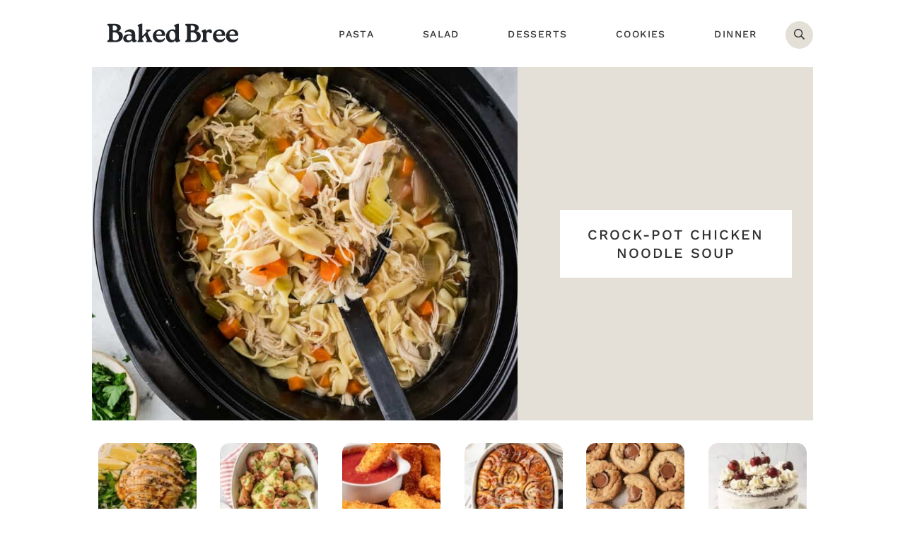

--- FILE ---
content_type: text/html
request_url: https://api.intentiq.com/profiles_engine/ProfilesEngineServlet?at=39&mi=10&dpi=936734067&pt=17&dpn=1&iiqidtype=2&iiqpcid=2ec0c246-1c6d-4fa8-9951-73beda150594&iiqpciddate=1769016524950&pcid=b6c9bc3e-01a8-42b8-b60c-6ca5e8e60879&idtype=3&gdpr=0&japs=false&jaesc=0&jafc=0&jaensc=0&jsver=0.33&testGroup=A&source=pbjs&ABTestingConfigurationSource=group&abtg=A&vrref=https%3A%2F%2Fbakedbree.com%2F
body_size: 57
content:
{"abPercentage":97,"adt":1,"ct":2,"isOptedOut":false,"data":{"eids":[]},"dbsaved":"false","ls":true,"cttl":86400000,"abTestUuid":"g_4aca83eb-662e-4814-90fc-290241f9736a","tc":9,"sid":-887770174}

--- FILE ---
content_type: text/css
request_url: https://bakedbree.com/wp-content/themes/ww-genesis-food/assets/build/css/sites/bb/base.min.css?ver=1765375631
body_size: 2734
content:
@charset "UTF-8";html{font-family:"Work Sans",sans-serif;font-size:20px;line-height:1.8;color:#000}h1,h2,h3,h4,h5,h6{line-height:1.1;margin:8px 0 12px;font-weight:700;color:#2e2e2e}h1{font-size:34px;font-family:"DM Serif Display";font-weight:400;color:#343434;text-transform:capitalize;line-height:1}h2{font-size:30px;font-family:"DM Serif Display";font-weight:400;text-transform:capitalize;letter-spacing:default}h3{font-family:"Work Sans";font-size:24px;text-transform:uppercase;letter-spacing:.05em;color:#2e2e2e}h4{font-size:22px;font-family:"Work Sans";text-transform:uppercase;letter-spacing:.05em;color:#2e2e2e;font-weight:500}h5{font-size:20px;font-weight:500;font-family:"Work Sans";text-transform:uppercase;letter-spacing:.05em}h6{font-size:20px;text-transform:lowercase;font-family:"DM Serif Display";font-weight:400}.entry-image-link::after{display:none}.author-box a,.error404 .single-entry-content a,.singular .single-entry-content a:not([class^=wp-block]){color:#26445e;text-decoration:underline}@media screen and (min-width:1024px){.author-box a:hover,.error404 .single-entry-content a:hover,.singular .single-entry-content a:hover:not([class^=wp-block]){text-decoration:none;background:#f4efe8}}.comment-respond .form-submit input,a.more-link{font-weight:500;text-transform:uppercase;letter-spacing:.1em;font-size:16px;line-height:1.3;color:#2e2e2e;background:#eeb2a4;padding:11px 15px;white-space:nowrap}.home-cta a.more-link{background:#fff}@media only screen and (min-width:768px){.home-cta a.more-link{background:#fff;font-size:20px;padding:22px 30px}}.comment-respond .form-submit input{background:#2e2e2e;color:#fff}@media screen and (min-width:1024px){.nav-secondary .button-container a.more-link{padding-right:0;border-left:1px solid #ebeae8;padding-left:15px;margin-left:18px;background:0 0!important;transition:none}a.more-link:hover{background:#2e2e2e;color:#fff;transform:scale(1.05)}.home-cta a.more-link:hover{background:#fff;color:#2e2e2e}.comment-respond .form-submit input:hover{background:#000;color:#fff}}.sidebar a.more-link{font-size:16px;background:0 0;padding:0;color:inherit}@media screen and (min-width:1024px){.sidebar a.more-link:hover{background:0 0;transform:none;text-decoration:underline}}.archive .categories-posts-section .more-link-container{display:block}.archive .categories-posts-section .more-link-container .more-link{display:flex;align-items:center;justify-content:space-between;background:#2e2e2e;color:#fff;font-size:16px}@media (min-width:1024px){.archive .categories-posts-section .more-link-container{position:absolute;right:0;display:inline-block;top:45px}.archive .categories-posts-section .more-link-container .more-link{background:0 0;font-size:16px;letter-spacing:.1em;color:#2f2f2e;font-weight:400;padding:0;display:inline-block}.archive .categories-posts-section .more-link-container{font-size:16px}.archive .categories-posts-section .more-link-container .more-link:hover{text-decoration:underline;transform:none}}input,select,textarea{color:#2e2e2e}.button,.comment-reply a,.cta-button,a.button,input[type=button],input[type=submit]{font-weight:500;text-transform:uppercase;letter-spacing:.05em;font-size:15px;line-height:1;color:#000;background:#fff;padding:11px 20px}@media screen and (min-width:1024px){.button:hover,.comment-reply a:hover,a.button:hover,input[type=button]:hover,input[type=submit]:hover{background:#000;color:#fff;transform:scale(.95)}}.button a{color:#000}a .icon-font,input .icon-font{font-size:80%;margin-left:4px}a.more-link .icon-font{font-size:100%}a.more-link .icon-font::before{margin:0}input[type=text]{font-family:"Work Sans";text-transform:lowercase;font-size:16px;font-weight:500;text-align:center;margin-bottom:12px;height:44px;border:0}@media (min-width:768px){input[type=text]{text-align:left;max-width:100%;margin-right:20px;box-shadow:none;border:0;margin-right:0}.sidebar input[type=text]{text-align:left;max-width:100%;text-align:center;margin-right:0}}form button,input[type=submit]{background:#2e2e2e;color:#fff;height:44px;font-family:"Work Sans";font-size:16px;font-weight:500;text-align:center;text-transform:uppercase;letter-spacing:.1em;border:3px solid transparent;width:100%}@media (min-width:768px){form button,input[type=submit]{min-width:150px;padding:0 15px;max-width:fit-content}.sidebar form button,.sidebar input[type=submit]{min-width:100%}}@media (min-width:1024px){form button:hover,input[type=submit]:hover{border-color:#2e2e2e;background:0 0;color:#2e2e2e;transform:scale(.95);transition:.4s}}.sidebar input{color:#000}::-webkit-input-placeholder{color:#2e2e2e}::-moz-placeholder{color:#2e2e2e;opacity:1}:-ms-input-placeholder{color:#2e2e2e}:-moz-placeholder{color:#2e2e2e}.sidebar input::-webkit-input-placeholder{color:#000}.sidebar input::-moz-placeholder{color:#000;opacity:1}.sidebar input:-ms-input-placeholder{color:#000}.sidebar input:-moz-placeholder{color:#000}.content-sidebar-wrap{margin:12px auto}.home .content-sidebar-wrap,.single .content-sidebar-wrap{margin-top:0}.category .content-sidebar-wrap,.error404 .content-sidebar-wrap{margin-top:0}@media screen and (min-width:1024px){.single .content-sidebar-wrap{margin-top:34px}.home .content-sidebar-wrap{margin-top:0}}.sub-menu-toggle{color:#000}.menu .menu-item{font-weight:500;font-size:16px;text-transform:uppercase;letter-spacing:.1em;line-height:1.188}@media screen and (min-width:1024px){.menu .menu-item{font-size:14px}}.menu .sub-menu a{color:#2e2e2e;font-size:14px}@media screen and (min-width:1024px){.menu .sub-menu a{color:#2e2e2e;font-size:14px;text-align:center}}@media screen and (min-width:1024px){.menu .sub-menu .sub-menu{background:#f0ac9f}.menu .sub-menu .sub-menu a{color:#000}}.pagination{margin:16px 0 0}.single .adjacent-entry-pagination{display:flex;align-items:stretch;justify-content:space-between}.single .adjacent-entry-pagination .pagination-next,.single .adjacent-entry-pagination .pagination-previous{flex:1;height:auto;background:#fff;box-shadow:0 3px 6px rgba(0,0,0,.16)}.single .adjacent-entry-pagination .pagination-next{margin-left:10px}.single .adjacent-entry-pagination a{padding:10px 10px 15px;font-size:18px;font-family:"DM Serif Display",sans-serif;color:#000;line-height:1.15}.single .adjacent-entry-pagination .pagination-image{margin:0 0 8px 0;padding:0;display:flex;align-items:center;overflow:hidden}.single .adjacent-entry-pagination .pagination-text-container{display:flex;flex-direction:column;align-items:center;width:100%}.single .adjacent-entry-pagination .pagination-text-container .pagination-label{font-size:14px;font-weight:500;text-transform:uppercase;display:flex;flex-direction:column;margin-bottom:5px;font-family:"Work Sans";letter-spacing:.1em}.single .adjacent-entry-pagination .pagination-next .pagination-text-container .pagination-label{flex-direction:column-reverse}.single .adjacent-entry-pagination .icon-font{font-size:16px;margin-bottom:2px;font-weight:400}@media screen and (min-width:768px){.single .adjacent-entry-pagination{display:flex;align-items:stretch;justify-content:space-between;margin-top:10px;margin-bottom:15px}.single .adjacent-entry-pagination .pagination-next,.single .adjacent-entry-pagination .pagination-previous{flex:1;height:auto;background:#fbfaf8;flex-wrap:nowrap;display:flex;align-items:center;justify-content:space-between;padding:20px;max-width:320px;box-shadow:none}.single .adjacent-entry-pagination .pagination-next{margin-left:10px;flex-direction:row-reverse}.single .adjacent-entry-pagination a{display:flex;padding:0}.single .adjacent-entry-pagination .pagination-image{padding:0;display:flex;align-items:center;overflow:hidden;height:102px!important;border-radius:50%;width:105px;min-width:102px;margin:0;margin-right:15px}.single .adjacent-entry-pagination .pagination-next .pagination-image{margin:0;margin-left:15px}.single .adjacent-entry-pagination .pagination-text-container{display:flex;flex-direction:column;align-items:center;width:100%}.single .adjacent-entry-pagination .pagination-next .pagination-text-container .pagination-label{flex-direction:column-reverse}.single .adjacent-entry-pagination .icon-font{font-size:18px;margin-bottom:2px}.single .adjacent-entry-pagination .pagination-title{display:block;width:150px;height:43px;line-height:1.15;overflow:hidden}}@media screen and (min-width:1024px){.single .adjacent-entry-pagination .pagination-label:hover{text-decoration:underline}}.archive-pagination{margin:10px 0 0;font-weight:500}@media screen and (min-width:1024px){.archive-pagination{margin-bottom:20px;font-size:13px}}.archive-pagination .pagination-omission,.archive-pagination a{color:#fff;background:#343434;border-radius:50%;border:2px solid transparent;font-size:13px;font-weight:700;white-space:nowrap;width:30px;height:30px}@media screen and (min-width:1024px){.archive-pagination a:hover{color:#343434;background:0 0;border-color:#343434}}.archive-pagination .active a{color:#343434;background:0 0;border-color:#343434}@media (max-width:767px){.archive-pagination .pagination-next,.archive-pagination .pagination-previous{display:block}}.archive-pagination .pagination-next a,.archive-pagination .pagination-previous a{width:100%;font-size:15px;text-transform:uppercase;letter-spacing:.1em;border-radius:0;font-weight:400}@media screen and (min-width:1024px){.archive-pagination .pagination-next a,.archive-pagination .pagination-previous a{font-size:20px}}.comments-pagination .pagination-next,.comments-pagination .pagination-previous{margin:0 0 8px}@media screen and (min-width:1024px){.comments-pagination .pagination-next,.comments-pagination .pagination-previous{margin:0 0 8px}}.comments-pagination a{color:#343434;font-size:14px;font-weight:500;text-transform:uppercase;padding:12px 16px;letter-spacing:.05em}@media screen and (min-width:1024px){.comments-pagination a{background:0 0;padding:4px 0}.comments-pagination a:hover{border-color:#343434}}.entry-pagination{font-size:18px;font-weight:700;text-transform:lowercase}.entry-pagination .post-page-numbers{color:#fff;background:#343434;border-color:#343434;border-radius:50%;font-size:13px}@media screen and (min-width:1024px){.entry-pagination a:hover{color:#343434;background:0 0}}.entry-pagination .current{color:#343434;background:0 0}.widget{text-align:center;margin-bottom:25px}.site-credits-box{font-size:14px;text-transform:capitalize;letter-spacing:0;font-style:italic;font-weight:400;white-space:unset;background:#4c6253;color:#fff}.comment-content{padding-top:5px;color:#000}.comment-content img.wprm-comment-rating{height:16px!important}.comment-respond,.entry-comments{font-size:18px}@media screen and (min-width:768px){.comment-list>.comment:not(:first-child){border-top-color:#e4e0d7;margin-top:20px}.comment-list>.comment{padding-top:20px}}.comment.bypostauthor>article{padding:20px;background:#e4e0d7;border-radius:5px}.comment-header{color:#343434}.avatars-disabled .comment-header::before{content:none}.avatars-disabled .byuser>article .comment-header{margin-top:12px}.avatars-disabled .byuser>article .comment-header::before{content:"";width:38px;height:38px;background-image:url(/wp-content/themes/ww-genesis-food/assets/images/avatar-author.jpg);margin-top:2px}@media (-webkit-min-device-pixel-ratio:2),(min-resolution:192dpi){.avatars-disabled .byuser>article .comment-header::before{background-image:url(/wp-content/themes/ww-genesis-food/assets/images/avatar-author@2x.jpg)}}.comment-author{font-size:20px;text-transform:lowercase;margin-bottom:4px;font-family:"DM Serif Display"}.comment-edit-link,.comment-meta,a.comment-time-link{font-size:12px;text-transform:uppercase;letter-spacing:.05em;color:#343434}.comment-edit-link{margin-left:8px}.byuser>article .comment-content,.byuser>article .comment-reply{padding-left:50px}@media screen and (min-width:414px){.comment-edit-link,.comment-meta,.comment-reply .comment-reply-link,a.comment-time-link{font-size:14px}.comment-reply{margin-top:12px;margin-bottom:10px}}.comment-reply .comment-reply-link{font-size:12px;text-transform:uppercase;letter-spacing:.05em;padding:7px 12px;background:#fff;box-shadow:0 3px 6px 0 rgba(0,0,0,.16);border-radius:48px;border:2px solid #000;font-weight:700}.comment-reply .comment-reply-link{box-shadow:none;background:0 0;border-radius:0}@media screen and (min-width:414px){.comment-reply .comment-reply-link{font-size:14px}}@media screen and (min-width:1024px){.comment-reply .comment-reply-link{font-size:14px}.comment-reply .comment-reply-link:hover{background:#2e2e2e;transform:scale(1.05);border-color:#2e2e2e;color:#fff}}.comment-respond{background-color:#e4e0d7;padding:40px 20px 25px;position:relative}@media screen and (min-width:768px){.comment-respond{margin-top:30px;padding:48px 30px 30px;position:relative;overflow:hidden}.comment-respond::after{content:"";background:url(/wp-content/themes/ww-genesis-food/assets/images/home-bottom-left.svg) top center no-repeat;width:163px;position:absolute;bottom:-39px;right:-51px;height:150px;transform:rotate(-70deg)}}.comment-respond .comment-reply-title{text-transform:lowercase;font-size:44px;font-family:Audrey;font-weight:400;letter-spacing:0;line-height:1;position:relative;z-index:5;margin-bottom:20px}.comment-respond::before{content:"“";color:rgba(252,208,199,.3);font-size:222px;font-family:"Work Sans";line-height:.6;position:absolute;left:calc(50% - 49px);top:50px}@media (min-width:768px){.comment-respond::before{top:60px}}.comment-respond p{line-height:1.4;margin-bottom:10px;text-align:left;font-size:16px}@media screen and (min-width:768px){.comment-respond p:first-of-type{margin-bottom:15px}p.comment-form-email{margin-left:0;float:right;margin-left:auto}}.comment-form-author label,.comment-form-comment label,.comment-form-email label{top:16px;font-size:14px;font-weight:700;text-transform:uppercase;letter-spacing:.05em}.comment-respond input,.comment-respond textarea{font-size:15px;color:#666;text-align:left;margin-right:10px;margin-bottom:7px;border:0}.comment-respond .comment-form-wprm-rating{order:1}.comment-respond .comment-form-comment-subscribe{order:2}.comment-respond .form-submit{text-align:center;order:3}.comment-respond .form-submit input{text-align:center}@media (min-width:768px){.comment-respond .form-submit{text-align:left}}.search-form{border:0;background:#fff}.search-form input{font-size:16px;height:44px}.search-form .search-submit-icon{font-size:15px;top:9px}@media screen and (min-width:1024px){.search-form{background:#e4e0d7}.search-form input{height:38px}.error404 .entry .search-form input{height:44px}.search-form input[type=submit]{width:51px;border-radius:0 50% 50% 0}.search-form input[type=submit]:hover{background:0 0;border-color:transparent}.search-form .search-submit-icon{font-size:15px;top:9px}.error404 .entry .search-form .search-submit-icon{font-size:15px;top:10px}}

--- FILE ---
content_type: text/css
request_url: https://bakedbree.com/wp-content/themes/ww-genesis-food/assets/build/css/sites/bb/common.min.css?ver=1765375631
body_size: 7941
content:
@media screen and (min-width:1024px){.nav-footer{width:100%}.nav-footer .menu,.nav-footer .sub-menu{text-align:left}}.nav-footer .menu{display:flex;flex-wrap:wrap;padding:0 12px}.nav-footer .menu>.menu-item{width:50%;padding:5px 8px}@media screen and (min-width:1024px){.nav-footer .menu{padding-left:0}.nav-footer .menu>.menu-item{padding:0 10px;width:auto}.nav-footer .menu>.menu-item:first-of-type{padding-left:0}}.nav-footer .sub-menu{display:block!important;z-index:9}@media screen and (min-width:1024px){.nav-footer .menu>.menu-item>.sub-menu{position:relative;top:auto;left:auto;width:100%;margin-left:0;background:0 0}}.nav-footer .menu-item{display:block;margin:0}.nav-footer .menu>.menu-item:nth-of-type(2n+1){border-left:0}.nav-footer .menu-item a{display:block;padding:4px;border-radius:5px;background:#434343;font-size:12px;font-weight:500;color:#fff;letter-spacing:.05em;line-height:1.3;height:52px;display:flex;align-items:center;justify-content:center}.nav-footer .menu-item-has-children>a{font-weight:700;text-transform:uppercase;letter-spacing:.1em;line-height:1;font-size:20px}@media screen and (min-width:1024px){.nav-footer .menu-item a{font-size:12px;padding:2px 0!important;margin:0;background:0 0;letter-spacing:.075em}.nav-footer .menu-item a:hover{text-decoration:underline}}.nav-footer .sub-menu .menu-item a{font-size:15px}@media screen and (min-width:1024px){.nav-footer .sub-menu .menu-item a:hover,.sticky-nav .nav-footer .menu .sub-menu .menu-item:hover a{background:0 0;cursor:pointer;color:#000;text-decoration:underline}}.nav-primary{position:fixed;z-index:99999999;top:101px;left:0;width:100%;display:none;overflow-y:scroll;background:#e4e0d7;height:100vh}.admin-bar .nav-primary{top:147px;height:calc(100% - 147px)}@media screen and (min-width:783px){.admin-bar .nav-primary{top:133px;height:calc(100% - 133px)}}@media screen and (min-width:1024px){.nav-primary{top:unset;height:auto;margin-top:-70px;min-height:70px;max-width:660px;left:calc((100% - 1020px)/ 2 + 315px)}.admin-bar .nav-primary{top:unset;height:auto;padding-top:0}.nav-primary{position:relative;z-index:auto;width:100%;display:block;overflow:visible;background:0 0}.sticky-nav .desktop-sticky .nav-primary{margin-bottom:0}}@media screen and (max-width:1023px){.nav-primary .wrap{max-width:100%}}@media screen and (min-width:1024px){.nav-primary>.wrap{padding-right:0;max-width:1020px;margin:auto}}.nav-primary .menu,.nav-primary>.wrap{height:100%}.nav-primary .menu{display:flex;flex-direction:column;position:relative;padding-top:0}@media screen and (min-width:1024px){.nav-primary .menu{clear:none;position:relative;z-index:auto;display:flex;flex-direction:row;padding-bottom:0;align-items:center;min-height:46px;padding-top:0}}.nav-primary-offscreen{display:block;position:fixed;z-index:99;top:0;left:-1024px;width:100%;overflow-y:scroll;height:100%;background:#e3c7f2;padding:52px 36px 0}@media screen and (min-width:1024px){.nav-primary-offscreen{width:420px;padding:80px 60px 32px}}.admin-bar .nav-primary-offscreen{top:46px;height:calc(100% - 46px)}@media screen and (min-width:783px){.admin-bar .nav-primary-offscreen{top:32px;height:calc(100% - 32px)}}.nav-primary .menu-item,.nav-primary-offscreen .menu-item{display:block;font-size:16px;font-weight:500;text-transform:uppercase;letter-spacing:.1em;margin:0;border-bottom:#f8beb1}@media screen and (min-width:1024px){.nav-primary .menu-item{display:flex;border:0;flex:1 1 auto;text-align:center;font-size:14px;letter-spacing:.1em;align-items:center;justify-content:center}}.nav-primary #menu-primary>.menu-item:first-child>a,.nav-primary-offscreen #menu-primary-offscreen>.menu-item:first-child>a{position:relative;min-height:53px}@media screen and (min-width:1024px){.nav-primary #menu-primary>.menu-item:first-child>a::after{display:none}.nav-primary #menu-primary>.menu-item:first-child>a .emphasis{font-weight:400}}.nav-primary .social-container,.nav-primary-offscreen .social-container{padding:0 19px 22px;margin:0}.nav-primary .social-container .wrap,.nav-primary-offscreen .social-container .wrap{margin:0 -4px}.nav-primary .social-container .social-icon,.nav-primary-offscreen .social-container .social-icon{display:inline-flex;border-radius:50%;background-color:#fff;height:44px;width:44px;text-align:center;margin:0 5px;justify-content:center;align-items:center}.nav-primary .social-container .social-icon .icon,.nav-primary-offscreen .social-container .social-icon .icon{color:#343434;margin:0;font-size:24px;border:0}@media screen and (min-width:1024px){.menu-item.mobile-nav-container,.menu-item.visible-on-mobile{display:none!important}}.nav-primary .menu-item .hide-on-mobile,.nav-primary-offscreen .menu-item .hide-on-mobile{display:none}@media screen and (min-width:1024px){.nav-primary .menu-item .hide-on-desktop{display:none}.nav-primary .menu-item .hide-on-mobile{display:block}}.nav-primary .menu-item a,.nav-primary-offscreen .menu-item a{color:#2e2e2e;display:block;padding:10px 48px 10px 24px;position:relative;min-height:52px;display:flex;align-items:center}@media screen and (min-width:1024px){.nav-primary #menu-primary>.menu-item:first-child>a{padding-top:0}.nav-primary .menu-item a{color:#343434;min-height:46px;padding:0 10px;display:flex;align-items:center;text-transform:uppercase}.nav-primary .menu-primary>.menu-item>a:hover{color:#676767}.nav-primary .wrap>.menu:first-of-type>.menu-item>a::before{content:"";position:absolute;top:5px;left:9px;width:calc(100% - 18px);height:2px;background-color:#000;transform:scaleX(0);transition:all 250ms ease}.nav-primary .wrap>.menu>.menu-item.menu-item-has-children>a:first-of-type::before{width:calc(100% - 18px)}.nav-primary .wrap>.menu:first-of-type>.menu-item a:hover::before{transform:scaleX(1)}.nav-primary #menu-primary>.menu-item:first-child:hover>a{color:#000;background-color:#fff}.nav-primary .wrap>.menu>.menu-item>.sub-menu-toggle{display:none}.nav-primary .sub-menu li:hover{border:0}.menu-primary>.menu-item>.sub-menu>li:first-of-type::after,.menu-primary>.menu-item>.sub-menu>li:first-of-type::before{position:absolute;z-index:9;top:0;left:0;width:50%;content:"";-webkit-transition:.4s;transition:.4s;border-top:8px solid #fff}.menu-primary>.menu-item>.sub-menu>li:first-of-type::after,.menu-primary>.menu-item>.sub-menu>li:first-of-type::before{position:absolute;z-index:9;top:0;left:0;width:50%;content:"";-webkit-transition:.4s;transition:.4s;border-top:8px solid #fff}.menu-primary>.menu-item>.sub-menu>li:first-of-type::before{border-right:8px solid transparent}.menu-primary>.menu-item>.sub-menu>li:first-of-type::before a{padding-top:20px}.menu>.menu-item>.sub-menu>.menu-item:first-of-type>a{padding-top:20px}.menu-primary>.menu-item>.sub-menu>li:first-of-type::after{right:0;left:auto;border-left:8px solid transparent}}.mobile-secondary-container .menu{display:block;padding:0 11px 0}@media screen and (min-width:1024px){.mobile-secondary-container .menu{display:none}}.mobile-secondary-container .menu-item{border-bottom:0;display:inline-block;margin-bottom:11px;margin:0 5px 11px;text-align:center}.mobile-secondary-container .menu-item a{color:#000;background-color:#f0ac9f;padding:10px 12px 10px;border-radius:4px}.nav-primary .search-form{display:none}@media screen and (min-width:1024px){.sticky-nav .nav-primary .search-form{display:block}}.nav-primary .sub-menu-toggle{display:block;width:22px;height:22px;position:absolute;top:16px;right:16px;padding:0;background:0 0}.nav-primary .sub-menu .sub-menu-toggle{display:block;width:22px;height:22px;position:absolute;top:11px;right:16px;padding:0;background:0 0}@media screen and (min-width:1024px){.nav-primary .sub-menu-toggle{position:relative;top:3px}}.nav-primary .sub-menu-toggle .icon-chevron::before{margin:0;font-size:18px;line-height:19px;letter-spacing:.1em}.nav-primary .sub-menu .sub-menu-toggle{height:44px;top:0;color:#000}.nav-primary .sub-menu{display:none;background:#f4efe8}.nav-primary .sub-menu .menu-item{border-bottom:#f8beb1;font-size:14px}.nav-primary .sub-menu .menu-item:last-of-type{border-bottom:0}@media screen and (min-width:1024px){.nav-primary .sub-menu{background:#f0ac9f;text-align:center}.nav-primary .sub-menu .menu-item{background:0 0;text-align:center;align-items:center;justify-content:center;display:flex;border-color:transparent}.nav-primary .sub-menu .sub-menu-toggle{right:10px;position:absolute;display:none}.nav-primary .sub-menu .menu-item:hover .sub-menu-toggle{color:#fff;position:absolute}.nav-primary .sub-menu-toggle .icon-chevron::before{margin-left:10px;font-size:15px;line-height:1;letter-spacing:.1em;margin-top:0;top:-1px}.nav-primary .menu>.menu-item>.sub-menu{top:35px;background:#f0ac9f;box-shadow:0 2px 3px rgba(0,0,0,.0862745098);margin-left:-75px;z-index:99999}.nav-primary .menu>.menu-item>.sub-menu>.menu-item>.sub-menu-toggle .icon-font::before{transform:rotate(360deg);top:-4px}}.nav-primary .sub-menu a{padding:0 48px 0 24px;letter-spacing:0;min-height:44px;font-size:16px;display:flex;align-items:center;text-transform:capitalize}@media screen and (min-width:1024px){.nav-primary .sub-menu a{font-size:14px;min-height:auto;color:#343434;background-color:transparent;font-weight:500;text-align:center;text-transform:capitalize;line-height:1.3}.nav-primary .sub-menu a:hover{background-color:#f0ac9f;border-bottom:2px solid #2e2e2e}.nav-primary .menu .sub-menu a{padding:6px;text-align:center;display:flex;width:100%;align-items:center;justify-content:center;margin:0}.nav-primary .sub-menu .sub-menu{background:#f0ac9f;box-shadow:0 2px 3px rgba(0,0,0,.0862745098)}.nav-primary .menu>.menu-item>.sub-menu>.menu-item:first-of-type>.sub-menu{top:8px}.nav-primary .menu>.menu-item>.sub-menu .menu-item:last-of-type>a{padding-bottom:10px}}.nav-primary .sub-menu .sub-menu a{padding-left:44px;margin-bottom:1px;background:#f0ac9f}@media screen and (min-width:1024px){.nav-primary .sub-menu .sub-menu a{padding-left:12px;margin-bottom:0}.nav-primary .sub-menu .sub-menu a:hover{color:#fff;background:#2e2e2e}}.nav-privacy .menu{display:flex;flex-wrap:wrap}.nav-privacy .menu .menu-item{flex-basis:50%}.nav-privacy .menu .menu-item a{display:block;background:rgba(255,255,255,.4);margin:7px 10px;padding:18px 0}@media screen and (min-width:1024px){.nav-privacy .menu .menu-item{flex-basis:unset}.nav-privacy .menu .menu-item a{background:0 0;color:#fff;padding:0 10px;margin:5px}.nav-privacy .menu-item:hover{color:#a2a2a2}}.nav-secondary{display:none}@media screen and (min-width:1024px){.nav-secondary{position:relative;z-index:auto;left:auto;width:100%;display:block;border-bottom:#f8beb1}.home .nav-secondary,.post-listing .nav-secondary,.single .nav-secondary{margin-bottom:0}.nav-secondary>.wrap{max-width:1020px;margin:auto}}.nav-secondary .menu,.nav-secondary>.wrap{height:100%}.nav-secondary .menu{display:flex;flex-direction:column;position:relative}@media screen and (min-width:1024px){.nav-secondary .menu{clear:none;position:relative;flex-direction:row;padding-bottom:0;align-items:center;justify-content:space-between}.nav-secondary .emphasis{font-weight:700}.nav-secondary .menu .menu-item:first-of-type a{padding-left:0}.nav-secondary .menu .menu-item:last-of-type a:hover{transform:none}#menu-secondary>.menu-item-has-children:first-of-type{border-right:#f8beb1;padding-right:25px;margin-right:15px}#menu-secondary>.menu-item-has-children:first-of-type>a{padding-left:0;padding-right:15px;letter-spacing:.05em}}.mobile-nav-container{display:block;margin-top:8px}.mobile-nav-container.menu-item{border-bottom:0;margin-top:15px;padding-left:6px;margin-bottom:15px}.mobile-nav-container .menu-item a{display:inline-flex;padding:5px 15px;min-height:29px;background:#f0ac9f;margin:5px;text-transform:lowercase;font-size:14px;letter-spacing:0}.mobile-nav-container .menu-item{display:inline;border-bottom:0}.nav-primary .menu-item.button-container{background:#26445e;color:#fff;padding:40px 0 15px;margin-top:-40px}.nav-primary .menu-item.button-container .flexbox{margin:0}.nav-primary .menu-item.button-container .more-link,.nav-primary .menu-item.button-container a{background:0 0;color:#fff;font-family:"DM Serif Display";font-size:20px;text-transform:lowercase;letter-spacing:0;display:inline-flex;white-space:unset;flex-direction:column;align-items:center;justify-content:center;text-align:center;padding:0 15px;max-width:190px}.nav-primary .menu-item.button-container .entry{flex-basis:calc(50% - 16px)}.nav-primary .menu-item.button-container .entry:first-of-type{border-right:1px solid #fff}.nav-primary .menu-item.button-container .entry .icon-font{display:flex;font-size:24px;margin-bottom:10px}.mobile-nav-container .nav-secondary{display:block;max-width:calc(100% - 40px);margin:0 auto}.mobile-nav-container .nav-secondary #menu-secondary{display:flex;flex-wrap:wrap;margin:0 -6px;flex-direction:row;padding:0}.mobile-nav-container .nav-secondary #menu-secondary li{padding:0 6px;width:50%;margin:6px 0}.mobile-nav-container .nav-secondary #menu-secondary li a{display:block;width:100%;background-color:rgba(255,255,255,.26);text-align:center;font-size:13px;height:37px;line-height:37px;padding:0 8px;white-space:nowrap;text-transform:uppercase;letter-spacing:.025em}.nav-secondary .menu-item{display:block;font-weight:700;text-transform:capitalize}@media screen and (min-width:1024px){.nav-secondary .menu-item{border:0;text-align:center;font-size:13px;letter-spacing:.1em;align-items:center}}@media screen and (min-width:1024px){.nav-secondary .menu-item a{position:relative;color:#000;min-height:46px;padding:0;text-transform:lowercase;display:flex;align-items:center;font-weight:400;font-style:normal;font-family:"Work Sans",sans-serif;letter-spacing:0;font-size:15px;position:relative;padding-top:3px;padding-left:9px}.nav-secondary .menu-item a>span{border-bottom:2px solid transparent;color:#2e2e2e}.nav-secondary .menu-item a::before{content:"";background:#f4efe8;width:4px;height:4px;border-radius:50%;margin-right:10px}.nav-secondary .menu-item:first-of-type a::before,.nav-secondary .menu-item:last-of-type a::before{content:"\e918";font-family:Icons;font-style:normal;color:#f4efe8;background:0 0;height:18px;width:18px;display:flex;align-items:center;font-size:18px}.nav-secondary .menu-item a:hover>span{border-color:#2e2e2e}.nav-secondary #menu-Secondary>.menu-item:first-child:hover>a{color:#000;background-color:#fff}.nav-secondary .sub-menu li:hover>a{color:#fff;background:#434343}}@media screen and (min-width:1024px){.nav-secondary .sub-menu-toggle{display:none}}.nav-secondary .sub-menu-toggle .icon-chevron::before{margin:0;font-size:16px;line-height:17px;letter-spacing:.1em}.nav-secondary .sub-menu .sub-menu-toggle{height:35px;top:0;color:#000}.nav-secondary .sub-menu{display:none;background:#e4e0d7}.nav-secondary .sub-menu .menu-item{border-color:#f0ac9f}.nav-secondary .sub-menu .menu-item:last-of-type{border-bottom:0}@media screen and (min-width:1024px){.nav-secondary .sub-menu .sub-menu-toggle{right:10px;position:absolute}.nav-secondary .sub-menu .menu-item:hover .sub-menu-toggle{color:#fff;position:absolute}.nav-secondary .sub-menu-toggle .icon-chevron::before{margin-left:10px;font-size:15px;line-height:1;letter-spacing:.1em;margin-top:0;top:-1px}.nav-secondary .menu>.menu-item>.sub-menu{top:47px;background:#fff;border-left:3px solid #f0ac9f;width:253px;box-shadow:0 2px 3px rgba(0,0,0,.0862745098);margin-left:-126px}}.nav-secondary .sub-menu a{padding:0 48px 0 35px;text-transform:none;letter-spacing:0;min-height:35px;color:#000;font-size:14px;display:flex;align-items:center}@media screen and (min-width:1024px){.nav-secondary .sub-menu a{font-size:14px;min-height:auto;color:#000;background-color:transparent;font-weight:700;text-align:left}.nav-secondary .sub-menu a:hover{color:#fff;background-color:#f0ac9f}.nav-secondary .menu .sub-menu a{padding:6px 24px 5px 12px}.nav-secondary .sub-menu .sub-menu{background:#fff;box-shadow:0 2px 3px rgba(0,0,0,.0862745098)}.nav-secondary .menu>.menu-item>.sub-menu .menu-item:last-of-type>a{padding-bottom:12px}.nav-secondary .sub-menu .sub-menu a{padding-left:12px}}.archive-menu-button.toggle-button.visible-on-mobile{margin:8px 0 20px;width:100%;border-radius:8px;font-size:18px;text-align:left;padding:12px;position:relative;background:#fff;display:flex;align-items:center;justify-content:space-between;color:#2e2e2e;text-transform:lowercase;font-weight:500;font-family:"Work Sans"}.category .archive-menu-button.toggle-button.visible-on-mobile{background:#f0ac9f;text-transform:uppercase;margin-bottom:0;border-radius:8px;margin-top:-6px;letter-spacing:.1em}.category .archive-menu-button.toggle-button.visible-on-mobile.activated{border-radius:8px 8px 0 0}.archive-menu-button.toggle-button.visible-on-mobile::before{transform:rotate(90deg);color:#343434;position:absolute;top:8px;right:12px;font-size:22px}.archive-menu-container .archive-menu-title{display:none}@media screen and (min-width:1024px){.archive-menu-button.toggle-button.visible-on-mobile{display:none}.archive-menu-container.toggle-target .archive-menu-title{display:block}}.archive-menu-container{display:block;background:#f0ac9f;margin:-24px 0 20px;padding-top:6px;width:100%;position:relative;border-radius:0 0 8px 8px;padding-bottom:5px}@media screen and (min-width:1024px){.archive-menu-container.toggle-target{display:flex!important;align-items:center;width:100%;background:0 0;margin:0}.archive-menu-container .archive-menu-title{flex:0 0 auto;background:0 0;margin:0 8px;font-size:21px}.archive-menu-container .nav-recipes{flex:1 1 auto}.archive-menu-container .nav-recipes .menu{display:flex;flex:1;flex-direction:row;align-items:center;justify-content:space-between}}.page-template-page_recipes .archive-menu a{font-size:16px;font-weight:500;display:block;color:#2e2e2e;text-transform:uppercase;letter-spacing:.1em;text-decoration:none;position:relative;padding:8px 20px}.page-template-page_recipes .archive-menu .sub-menu .menu-item{border-color:#eeb2a4;height:44px;display:flex;align-items:center}.page-template-page_recipes .archive-menu .sub-menu a{padding-left:30px;text-transform:capitalize;letter-spacing:0}@media screen and (max-width:1023px){.page-template-page_recipes .archive-menu a.jump-button{background:#eeb2a4;height:44px;width:100vw;margin-left:calc(50% - 50vw);text-align:center;display:flex;align-items:center;justify-content:center;font-size:18px;-webkit-box-shadow:0 2px 3px 0 rgba(0,0,0,.16);-moz-box-shadow:0 2px 3px 0 rgba(0,0,0,.16);box-shadow:0 2px 3px 0 rgba(0,0,0,.16)}}@media screen and (min-width:1024px){.page-template-page_recipes .archive-menu a{font-size:12px;display:flex;align-items:center;white-space:nowrap}.page-template-page_recipes .archive-menu-button .jump-button{background:#eeb2a4;font-size:16px;margin-left:10px}.page-template-page_recipes .archive-menu-button .jump-button:hover{background:#fff;transform:scale(1.05)}}.archive-menu-container .nav-recipes .menu-item{display:block;flex:1;text-align:left;margin:0;line-height:1.3;border-bottom:1px solid #eeb2a4}.archive-menu-container .nav-recipes .menu:first-of-type>.menu-item:first-of-type{display:none}.archive-menu-container .nav-recipes .menu-item:last-of-type{border:0}@media screen and (min-width:1024px){.archive-menu-container .nav-recipes .menu-item{border-bottom:0}.archive-menu-container .nav-recipes .menu:first-of-type>.menu-item:first-of-type{display:block}.archive-menu-container .nav-recipes .menu:first-of-type>.menu-item{border-right:2px solid #e4e0d7;margin:0;margin-right:10px;height:70px;position:relative;display:flex;align-items:center}.archive-menu-container .nav-recipes .menu:first-of-type>.menu-item::before{position:absolute;content:"";border-top:3px solid transparent;width:90%;top:-3px;display:none}.archive-menu-container .nav-recipes .menu:first-of-type>.menu-item:hover::before{border-top-color:#343434}.archive-menu-container .nav-recipes .menu:first-of-type>.menu-item:hover .sub-menu-toggle{background:#2e2e2e;color:#fff}.nav-recipes .menu-item button{cursor:pointer;display:inline-block}.nav-recipes .menu-item:hover button{transform:scale(1.05);cursor:pointer;display:inline-block}.archive-menu-container .nav-recipes .menu>.menu-item>a{border-radius:4px;text-decoration:none;display:flex;height:80px;align-items:center;justify-content:center}.archive-menu-container .nav-recipes .menu .jump-button{background:#eeb2a4}.archive-menu-container .nav-recipes .menu>.menu-item a:hover,.archive-menu-container .nav-recipes .menu>.menu-item.sfHover>a{color:#000!important}.archive-menu-container .nav-recipes .menu>.menu-item a:hover .sub-menu-toggle,.archive-menu-container .nav-recipes .menu>.menu-item.sfHover>.sub-menu-toggle{color:#000}.nav-recipes .menu-item a{padding:12px 16px;min-height:auto;height:36px;font-size:18px;line-height:.4;text-transform:lowercase;letter-spacing:0}.archive-menu-container .nav-recipes .menu-item-has-children{padding-right:10px;margin-left:0}.archive-menu-container .nav-recipes .menu-item-has-children a{margin-right:40px}}.nav-recipes .sub-menu-toggle{display:flex;width:44px;height:44px;position:absolute;top:-3px;right:5px;padding:0;background:0 0;font-size:18px;color:#343434;align-items:center;justify-content:center;line-height:44px}@media screen and (min-width:1024px){.nav-recipes .sub-menu-toggle{width:36px;height:36px;pointer-events:none;background:#fff;border-radius:50%;display:flex;align-items:center;justify-content:center;line-height:1;font-size:17px;right:25px;top:18px}}.page-template-page_recipes .menu .sub-menu{display:none;background:#f8beb1}@media screen and (min-width:1024px){.nav-recipes .menu .sub-menu{background:#f4efe8!important;border-radius:0 0 4px 4px}.nav-recipes .menu .sub-menu a{font-size:14px;line-height:1;width:100%;text-align:left;padding-left:14px}}@media screen and (min-width:1024px){.nav-recipes .sub-menu .menu-item{margin:0;text-align:center;border-bottom:2px solid transparent;border-color:transparent!important}.nav-recipes .menu>.menu-item>.sub-menu{min-width:175px;width:100%;left:-5px;top:75px;margin:0;padding:0}.nav-recipes .sub-menu .menu-item:hover{width:100%;color:#000!important;border-color:#2e2e2e!important;background:#f8beb1}.nav-recipes .sub-menu .sub-menu{position:relative;margin-left:0;width:100%}}@media screen and (min-width:1024px){body{margin-top:0}}@media screen and (min-width:1024px){.admin-bar{margin-top:0}}.site-header{height:59px!important;z-index:9998;padding-top:5px;-webkit-box-shadow:0 2px 3px 0 rgba(0,0,0,.16);-moz-box-shadow:0 2px 3px 0 rgba(0,0,0,.16);box-shadow:0 2px 3px 0 rgba(0,0,0,.16)}@media screen and (min-width:1024px){.site-header{position:relative;height:auto!important;overflow:visible;top:0;z-index:auto;padding:30px 0 26px;box-shadow:none}}.site-header>.wrap{position:relative;display:flex;padding:0 14px;justify-content:space-between;align-items:center}@media screen and (max-width:767px){.site-header>.wrap{max-width:100%}}@media screen and (min-width:1024px){.site-header>.wrap{display:flex;align-items:center;justify-content:space-between;padding:0;min-height:39px;max-width:1020px;margin:auto}}.title-area{height:29px;flex:1}@media screen and (min-width:1024px){.title-area{display:block;position:relative;float:left;padding-left:0;height:37px}.title-area .site-title{height:100%}}@media screen and (min-width:1024px){.title-area .site-title a{display:block;width:100%;max-width:300px;height:100%;background-size:contain;margin-top:-3px;float:left}.title-area .site-title a:hover{opacity:.8;transform:scale(.95);transition:.4s}}.site-description{text-indent:-9999px;margin:0;height:0}#header-search{position:absolute;top:52px;left:0;width:100%;height:64px;z-index:9;background:#f0ac9f;padding:5px 12px}@media screen and (min-width:1024px){#header-search{position:absolute;z-index:99;background:0 0;top:-8px;right:-10px;left:unset;max-width:240px}.sticky-nav #header-search{position:fixed;top:auto;margin-top:-57px;right:calc(50% - 522px);padding-top:7px}#header-search .search-form{height:44px}#header-search input:-webkit-autofill,#header-search input:-webkit-autofill:active,#header-search input:-webkit-autofill:focus,#header-search input:-webkit-autofill:hover{-webkit-box-shadow:0 0 0 30px #f0ac9f inset!important}#header-search .search-form-input{width:175px;height:44px;line-height:44px;background:#f0ac9f;padding:0 0 0 20px}}@media screen and (max-width:1023px){#header-search .search-form{max-width:90%;margin-left:5%;background-color:#fff;margin-top:5px;border:0}}.site-header .generic-toggle{height:47px}.site-header .generic-toggle.menu-toggle{margin-right:40px}.site-header .search-toggle{float:right;border-radius:50%;background:#e4e0d7;width:30px;height:30px}.site-header .search-toggle .icon-font{font-size:15px;color:#2f2f2e}@media screen and (min-width:1024px){.site-header .search-toggle{float:right;display:inline-flex;height:auto;width:39px;height:39px;border-radius:50%;align-items:center;justify-content:center;color:#343434;margin-left:15px}.site-header .search-toggle:hover{background:#eeb2a4;transform:scale(1.05)}.site-header .search-toggle .icon-font{font-size:15px}.site-header .search-toggle .icon-font::before{top:0;left:0;margin:0}}@media screen and (min-width:1024px){.social-icon:hover .icon-font{transform:scale(1.15);display:inline-block;transition:.4s}}.before-header{display:none}@media (max-width:350px){.title-area .site-title a{max-width:210px}}@media (min-width:351px) and (max-width:375px){.title-area .site-title a{max-width:215px}}@media screen and (max-width:1023px){.before-header{position:relative;display:block}.before-header .social-icons{display:block;width:40px;z-index:9999;position:absolute;left:50px;top:54px}.before-header .podcast-flex{display:none}.before-header .link-item:first-of-type{margin:0;padding:0}.before-header .link-item .icon-instagram{font-size:22px;margin:0;padding:0;margin-left:8px}.before-header a.link-item:not(:first-of-type){display:none}}@media screen and (min-width:1024px){.before-header{background:#2e2e2e;display:block;height:35px}.before-header .wrap{display:flex;align-items:center;justify-content:flex-start;width:100%;min-height:35px}.before-header .link-icon,.before-header .wrap>*{color:#fff}.before-header .social-icons{margin-right:10px;margin-bottom:0}.before-header .link-item{margin:0 5px 0;padding:0;line-height:1;margin-top:-2px}.before-header .link-item:hover .link-icon{color:#d4d4d4;transform:scale(.9);display:inline-block}.before-header .podcast-flex .section-content{display:flex;align-items:center}.before-header .podcast-flex .section-title{color:#fff;margin:0;font-size:11px;font-family:"Work Sans",sans-serif;text-transform:uppercase;letter-spacing:.1em;margin-right:10px;border:0;padding:0}.before-header .podcast-flex .section-description a,.before-header .podcast-flex .section-description>p{font-size:12px;font-style:italic;line-height:1.1;margin:0;color:#fff}.before-header .podcast-flex .section-description a:hover{color:#d4d4d4;text-decoration:underline}}.site-footer{color:#343434}.footer-columns{text-align:center;padding:32px 0 0;color:#000}@media screen and (min-width:1024px){.footer-columns{padding:30px 0}}.footer-columns .footer-menu{margin-bottom:5px}@media screen and (min-width:1024px){.footer-columns .footer-menu{margin-bottom:0;flex-basis:36%}}.footer-columns .footer-social{display:block;padding:0;margin-bottom:15px}@media (min-width:1024px){.footer-columns .footer-social{display:flex;align-items:center;justify-content:center;margin-bottom:0}}.footer-social .featured-content .section-title{font-family:Audrey;text-transform:lowercase;font-size:36px;margin-bottom:0;border:0;padding:0;letter-spacing:0}.footer-columns .social-icons .flexbox{display:flex;align-items:center;justify-content:space-between;max-width:320px;margin:auto;margin-top:15px}@media screen and (min-width:1024px){.footer-columns .footer-social .social-icons>.wrap{display:flex;align-items:center;justify-content:flex-end;margin-bottom:0}.footer-columns .social-icons .flexbox{max-width:100%;flex-wrap:wrap;margin:0;margin-left:40px}}@media (min-width:1024px){.footer-columns .footer-cta-top{display:flex;align-items:center;justify-content:flex-start}}.footer-columns .footer-cta-top .more-link{border:3px solid #2e2e2e;border-radius:33px;font-size:17px;letter-spacing:0;font-weight:500;color:#2f2f2e;text-transform:unset;padding:20px 30px;padding-left:70px;background:0 0;white-space:unset}@media screen and (min-width:1024px){.footer-columns .footer-cta-top .more-link:hover{background:#2e2e2e;color:#fff}}.footer-features{padding:20px 0}@media screen and (min-width:1024px){.footer-features{padding:0}.footer-features>.wrap{border-top:1px solid more-link-bg;padding-top:10px}}.footer-bottom{background:#4c6253;text-align:center;font-size:13px;text-transform:uppercase;letter-spacing:0;line-height:1.72;color:#fff;font-weight:500}.site-footer .footer-bottom>.wrap{max-width:100%}@media screen and (min-width:375px){.footer-bottom{font-size:13px}}@media screen and (min-width:414px){.footer-bottom{font-size:14px;letter-spacing:.1em}}@media screen and (min-width:1024px){.site-footer .footer-bottom>.wrap{max-width:1020px;margin-right:auto;width:100%}}.footer-bottom a{color:#343434}.footer-bottom .footer-nav{padding:20px 0 10px}.footer-bottom .footer-text{text-align:center;background:#4c6253;padding:17.5px 15px;text-transform:capitalize;font-family:"DM Serif Display";font-size:14px;letter-spacing:0;font-style:italic}@media screen and (min-width:1024px){.footer-bottom{height:48px;display:flex}.footer-bottom a{font-size:12px}.footer-bottom>.wrap{display:flex;justify-content:space-between;align-items:center;line-height:1}.footer-bottom .footer-nav{flex-basis:60%;position:relative;top:-6px}.footer-bottom .footer-nav{display:block;text-align:left;margin:0;margin-right:auto;top:unset;padding:0 15px}.footer-bottom .footer-text{text-align:right;margin-left:auto;background:0 0;padding-right:0;flex:1;flex-basis:28%;font-style:italic}}.footer-bottom .site-credits-container{margin:0;padding:0}.footer-bottom .footer-credits{display:flex;align-items:center;justify-content:center;font-weight:400}@media screen and (min-width:1024px){.footer-bottom .footer-credits{margin-top:0;justify-content:flex-end}}.footer-social{align-items:center;margin-top:-19px;position:relative;z-index:3}.footer-social>h6{display:none}.footer-social .social-icons .link-item{display:inline-flex;border-radius:50%;background-color:#fff;height:56px;width:56px;text-align:center;margin:0;justify-content:center;align-items:center}.footer-social .social-icons .link-icon{color:#343434;margin:0;font-size:41px;border:0}.footer-button .more-link .icon-font{font-size:30px;line-height:.5;position:absolute;left:20px}.footer-button .more-link .icon-font::before{line-height:.5;margin:0;padding:0}@media screen and (min-width:1024px){.footer-social{align-items:center;margin-top:0;margin-right:auto;margin-left:0}.footer-social .social>.wrap{display:flex;flex-wrap:nowrap;margin-left:20px;margin-right:10px}.footer-social>h6{display:none}.footer-social .social-icons .link-item{margin:0;width:54px;height:36px}.footer-social .social-icons .link-item:hover{color:#434343;transform:scale(1.05)}.footer-social .social-icons .link-item:hover .icon-font{color:#434343}.footer-social .social .social-icon:first-of-type{margin-left:0}.footer-social .social-icons .link-icon{font-size:32px}.footer-button .more-link .icon-font{bottom:23px}.footer-button .more-link .icon-font::before{line-height:.5;margin:0;padding:0}}.footer-credits .copyright{padding-right:25px}@media screen and (min-width:1024px){.footer-credits .copyright{margin-bottom:0}.footer-credits .nav-privacy{margin:0 12px}.footer-credits,.footer-credits .copyright,.footer-credits .nav-privacy{display:inline-block}}.single .entry-header{margin-top:0;text-align:center;padding:20px 0;color:#343434}@media (max-width:1023px){.single .breadcrumb,.single .entry-header{background:#fff;margin-left:-10px;margin-right:-10px;padding:20px;width:100vw;margin-left:calc(50% - 50vw)}.single .entry-header{margin-top:-25px;margin-bottom:0}}.single .entry-header .info-visual{display:flex;align-items:center;justify-content:center;flex-direction:column}.single .entry-header .info-visual .wprm-recipe-rating{display:flex;align-items:center;justify-content:center}.single .entry-header .info-visual .wprm-recipe-rating .wprm-rating-star+.wprm-rating-star{margin-left:3px}.single .entry-header .wprm-recipe-rating .wprm-recipe-rating-details{margin-top:6px;margin-left:5px;color:#343434;font-weight:700}.single .entry-header .wprm-recipe-rating[data-count="0"] .wprm-recipe-rating-details{display:none}@media screen and (min-width:1024px){.single .entry-header .info-visual .wprm-recipe-rating{margin-left:10px}.single .entry-header{position:relative;padding:0;text-align:center}.single .entry-header .info-visual{flex-direction:row}.single .entry-header .post-buttons{margin-left:calc(50% + 140px);padding-bottom:15px;position:absolute;top:calc(50% - 30px)}}.breadcrumb{text-align:center}.breadcrumb,.breadcrumb .breadcrumb-link,.breadcrumb .breadcrumb-link-text-wrap,.breadcrumb a{margin-bottom:10px;text-align:center;text-decoration:none;font-size:13px;text-transform:uppercase;font-weight:500;letter-spacing:.1em;color:#2e2e2e}@media screen and (min-width:1024px){.breadcrumb,.breadcrumb .breadcrumb-link,.breadcrumb .breadcrumb-link-text-wrap,.breadcrumb a{font-size:14px}.breadcrumb a:hover{text-decoration:underline}}.breadcrumb .breadcrumb-separator{display:inline-block;margin:0 4px;color:#2e2e2e;font-weight:400}.single .breadcrumb{padding-top:15px;padding-bottom:5px}@media screen and (min-width:1024px){.single .breadcrumb{padding-top:0}}.archive-nav .breadcrumb,.blog .breadcrumb{text-align:left}@media (min-width:1024px){.archive-nav .breadcrumb,.blog .breadcrumb{float:right;margin-bottom:0;margin-top:15px;line-height:1}}.pre-title{text-transform:uppercase;font-size:16px;font-family:"Work Sans";letter-spacing:.1em;line-height:1.188;color:#000;font-weight:500}.section-pretitle{font-family:Audrey;text-align:center;font-size:36px;text-transform:lowercase;color:#2f2f2e}.home-product .section-pretitle{line-height:1.33;margin:10px 0 -12px}.footer-features .articles-container .pre-title,.home-ventures .articles-container .pre-title{margin-top:-38px;background:#fff;position:relative;padding:5px 10px 3px;width:fit-content}@media (min-width:1024px){.footer-features .articles-container .pre-title,.home-ventures .articles-container .pre-title{margin-top:-25px;margin-bottom:2px;padding-left:0;padding-right:8px}}.categories-videos .entry .pre-title{margin:10px 0 2px;font-family:Barlow;font-size:21px;letter-spacing:.05em;color:#2e2e2e;font-weight:400}@media (min-width:1024px){.categories-videos .entry .pre-title{font-size:18px}}.archive-title,.entry-title,.section-title,.widget-title{margin:16px 0 8px;line-height:1;color:#2f2f2e}.entry-title{font-size:18px;font-weight:400}.articles-container .entry-title{text-align:center;font-size:20px;text-transform:lowercase;letter-spacing:default;text-align:left;font-family:"DM Serif Display";line-height:1;margin-bottom:0}.footer-features .articles-container .entry-title,.home-ventures .articles-container .entry-title{font-size:32px;text-align:left;margin-bottom:10px}@media (min-width:1024px){.articles-container .entry-title{text-align:center;line-height:1.182px;font-size:22px}.home-latest .articles-container .entry-title{margin-top:-8px}.home-ventures .articles-container .entry-title{margin-top:0;margin-bottom:5px}}.error404 .content>.entry .entry-title,.single .entry-header .entry-title{text-align:center;font-size:32px;font-weight:400;text-transform:capitalize;color:#343434}@media screen and (min-width:1024px){.error404 .content>.entry .entry-title,.single .entry-header .entry-title{font-size:34px;line-height:1.1;text-align:center}}.post-listing .content .entry-title{margin:0;margin-top:8px;font-size:20px;line-height:1;text-transform:lowercase}@media (min-width:1024px){.post-listing .content .entry-title{text-align:center}}.featured-posts .entry-title{margin:0;margin-bottom:3px}.post-listing .featured-content:not(.index-videos):not(.categories-videos) .entry-title{text-align:center;position:relative;padding-top:10px}.post-listing .featured-content:not(.index-videos):not(.categories-videos) .entry-title::before{content:"\e92c";font-family:Icons;font-size:17px;width:35px;height:35px;background:#fff;border-radius:50%;position:absolute;display:flex;align-items:center;justify-content:center;top:-20px;left:calc(50% - 18px)}.featured-content.categories-videos .entry-title{text-align:left;font-size:28px;line-height:1;padding:0}.featured-content.categories-videos .entry-title::before{display:none}.archive-shop .product-section .entry-title{text-align:center;font-size:18px;color:#2e2e2e;text-transform:capitalize;line-height:1.11em}@media screen and (min-width:1024px){.archive-shop .product-section .entry-title{font-size:22px;letter-spacing:-.01em}}.articles-container .entry-title-link{color:#2f2f2e;border-bottom:2px solid transparent;line-height:1.1}.footer-features .entry-title-link,.home-ventures .entry-title-link{color:#000}@media screen and (min-width:1024px){.articles-container .entry-title-link:hover{text-decoration:none!important;border-color:inherit}.featured-posts .entry-title-link:hover,.post-listing .content .entry-title-link:hover,.shop-items .articles-container .entry-title-link:hover{text-decoration:underline!important;opacity:1;border-bottom:0}}.archive-nav .entry-title,.archive-title{color:#2e2e2e;font-size:28px;text-align:left;position:relative;text-transform:capitalize;display:inline-block}@media screen and (min-width:1024px){.archive-nav .entry-title,.archive-title{font-size:34px;margin-bottom:18px}}.archive-loop-title h2,.section-title,.widget-title{margin-bottom:12px;text-align:center;text-transform:uppercase;font-family:Barlow,sans-serif;font-size:30px;line-height:1;letter-spacing:.1em;border-bottom:2px solid #eeb2a4;padding-bottom:9.5px;width:fit-content;margin:0 auto 15px}.archive-loop-title{text-align:center;width:100%}.archive .archive-loop-title h2,.archive .categories-posts-section .section-title{margin-top:25px}.home-latest .section-title{border-bottom:0;padding-bottom:0}@media (min-width:768px){.section-title{font-size:33px}.archive .categories-posts-section{position:relative}.archive .archive-loop-title,.archive .archive-loop-title h2,.archive .categories-posts-section .section-content,.archive .categories-posts-section .section-content .section-title{text-align:left;margin-left:0}.archive .archive-loop-title{margin-left:8px}}.product-section-title{text-align:left;font-size:22px;margin-top:10px;margin-bottom:15px}@media (min-width:1024px){.product-section-title{margin-left:0;font-size:28px}}.category-icons .section-title,.footer-cta .section-title,.home-bio .section-title,.home-cta .section-title,.home-product .section-title,.index-feature .section-title,.index-indicators .section-title,.index-search .section-title,.widget-bio .section-title,.widget-subscribe .section-title{font-family:"DM Serif Display";text-transform:lowercase;font-weight:400;letter-spacing:0;border:0;padding:0;font-size:36px;margin-bottom:0}.entry-description,.entry-description a,.section-description,.section-description a{font-size:18px;font-family:"Work Sans";font-weight:400;text-align:left;letter-spacing:default;color:#000;line-height:1.333}.section-description a{font-weight:600}.section-description{font-size:20px;text-align:center}.community-subscribe .section-description,.home-icons-text .section-description{font-size:18px}.community-subscribe .section-description{font-weight:400}@media (min-width:1024px){.community-subscribe .section-description p:last-of-type{margin-bottom:20px}}.home-ventures .entry-description a{text-decoration:underline}@media (min-width:1024px){.footer-features .entry-description a,.footer-features .entry-description p,.home-ventures .entry-description a,.home-ventures .entry-description p{font-size:16px;margin-top:0}.home-ventures .entry-description a:hover{text-decoration:none}}.archive-nav .section-description{text-align:left;font-size:18px}@media (min-width:1024px){.archive-nav .section-description{line-height:1.5}}.archive-nav .section-description p:first-of-type{margin-top:0}.post-cta .section-description{max-width:710px;align-self:flex-start;flex:1;margin-right:auto;font-weight:500;color:#2e2e2e}.widget-bio .section-description{font-size:16px;font-weight:400;line-height:1.34}.mobile-cta .section-description{font-size:14px;color:#fff;font-family:"Work Sans";letter-spacing:.1em;text-transform:uppercase}.footer-cta .section-description{font-size:18px;color:#fff;text-transform:capitalize;text-align:center;font-weight:400}@media (min-width:768px){.footer-cta .section-description{font-size:19px}}@media (min-width:1024px){.footer-cta .section-description{text-align:left}}.footer-features .icon-font,.home-ventures .icon-font{font-size:21px;color:#2f2f2e;font-weight:400;margin:0}.articles-container .entry{margin-bottom:16px}.footer-features .articles-container .entry,.home-ventures .articles-container .entry{border:1px solid #e3e3e3;padding:16px}@media (min-width:768px){.footer-features .articles-container .entry,.home-ventures .articles-container .entry{border:0}.footer-features .articles-container .entry{padding:16px 0}.home-categories .entry{margin-bottom:0}}.post-listing .content .entry{margin-bottom:16px}@media screen and (min-width:1024px){.post-listing .content .entry{margin-bottom:16px}}@media screen and (min-width:1024px){.featured-posts .entry,.post-listing .content .entry{margin-bottom:18px}}.post-listing #genesis-content>div.entry{width:100%}.featured-posts .entry-image,.post-listing .content .entry-image{display:block}.sidebar{margin-top:40px}.archive .sidebar{margin-top:20px}.home .sidebar{margin-top:20px}#menu-privacy-menu .menu-item,.footer-text{font-size:12px}@media screen and (max-width:1023px){#menu-privacy-menu .menu-item.mobile-button{display:block;margin:0 0 8px 0;justify-content:space-between;width:49%;background-color:#26445e;text-align:center;border-radius:20px;font-size:21px;float:left}}@media screen and (min-width:1024px){.sidebar{margin-top:0}.archive .sidebar{margin-top:40px}#menu-privacy-menu .menu-item,.footer-text{font-size:12px;font-weight:700}}@media screen and (max-width:1023px){#menu-privacy-menu .menu-item:nth-child(2n){margin-right:2%}}@media screen and (min-width:1024px){.single .post-info .post-details{display:flex;align-items:center;justify-content:flex-start;margin-bottom:15px;overflow:hidden;font-size:14px;font-weight:700;margin-top:10px}.single .post-info .post-details:empty{display:none!important}.single .post-info .post-details .wprm-recipe-block-container-separate,.single .post-info .post-details .wprm-recipe-link{border-right:1px solid #26445e;padding-right:20px;margin-right:15px;font-weight:700;color:#26445e!important}.single .post-info .post-details .wprm-recipe-link:last-of-type{border-right:0;padding-right:0;margin-right:0}.single .post-info .post-details .wprm-recipe-link:hover{text-decoration:underline}.single .post-info .post-details .wprm-recipe-time,.single .post-info .post-details .wprm-recipe-time .wprm-recipe-details-unit{font-size:14px!important;text-transform:capitalize;font-weight:700}.single .post-info .post-details .wprm-recipe-link .icon-font,.single .post-info .post-details .wprm-recipe-total-time-container .icon-font{font-size:100%;font-weight:400;margin:0;padding:0}.single .post-info .post-details .icon-font::before{top:2px}.single .post-info .post-details .wprm-recipe-total-time-container .icon-font{padding-right:3px}.single .post-info .post-details .wprm-recipe-total-time-container .icon-font:before{top:1.5px;font-size:14px;color:#343434}}.single .info-text{display:flex;align-items:center;justify-content:flex-start}.single .info-text a.wprm-recipe-jump{border:1px solid;border-radius:5px;padding:5px 10px;margin-left:10px;text-align:center;text-decoration:none}.single .info-text .entry-time{padding-left:10px;border-left:1px solid;margin-left:10px}.single .info-text,.single .info-text .wprm-recipe-link,.single .info-text a{font-size:12px;letter-spacing:.05em;color:#000!important;line-height:1}.single .info-text{justify-content:center;margin-bottom:15px}.single .info-text .author-avatar{margin-right:8px;border-radius:50%;vertical-align:middle;width:24px;height:24px}@media (min-width:1024px){.single .info-text{justify-content:center;margin:10px 0 15px}.single .info-text a.wprm-recipe-jump{margin-left:15px}.single .info-text a.wprm-recipe-jump:hover{background:#26445e;color:#fff!important}.single .info-text .entry-time{padding-left:15px;margin-left:15px}.single .info-text .entry-author-link{text-decoration:underline}.single .info-text .entry-author-link:hover{text-decoration:none}.single .info-text .author-avatar{width:32px;height:32px;margin-right:10px}}.post-date-footer{text-align:center;font-size:14px;color:#343434;margin:20px 0;padding:10px 0;border-top:1px solid #eee}@media (min-width:1024px){.post-date-footer{font-size:15px;margin:30px 0 20px}}span[data-pin-log=button_pinit_floating]{z-index:997!important}

--- FILE ---
content_type: text/css
request_url: https://bakedbree.com/wp-content/themes/ww-genesis-food/assets/build/css/sites/bb/logo.min.css?ver=1765375631
body_size: -251
content:
.title-area .site-title a{display:block;margin:0 auto;width:calc(100% - 45px);max-width:229px;height:32px;background:url(/wp-content/themes/ww-genesis-food/assets/images/site/bb-logo.svg) no-repeat left center;background-size:100%;text-indent:-9999px;-webkit-transition:opacity .4s;transition:opacity .4s;margin-top:0}

--- FILE ---
content_type: text/css
request_url: https://bakedbree.com/wp-content/cache/autoptimize/css/autoptimize_single_9aee994e773b4f85021f4bc9e19d23da.css?ver=1765375631
body_size: -227
content:
@font-face{font-family:'Work Sans';font-style:normal;font-weight:400;src:local('Work Sans Regular'),local('WorkSans-Regular'),url('/wp-content/themes/ww-genesis-food/assets/fonts/WorkSans-Regular.woff2') format('woff2');font-display:swap}@font-face{font-family:'Work Sans';font-style:normal;font-weight:500;src:local('Work Sans Medium'),local('WorkSans-Medium'),url('/wp-content/themes/ww-genesis-food/assets/fonts/WorkSans-Medium.woff2') format('woff2');font-display:swap}@font-face{font-family:'Work Sans';font-style:normal;font-weight:700;src:local('Work Sans Bold'),local('WorkSans-Bold'),url('/wp-content/themes/ww-genesis-food/assets/fonts/WorkSans-Bold.woff2') format('woff2');font-display:swap}

--- FILE ---
content_type: text/css
request_url: https://bakedbree.com/wp-content/cache/autoptimize/css/autoptimize_single_70af1f9ae5d93d993a52a2c5b8e52cfb.css?ver=1765375631
body_size: 502
content:
@font-face{font-family:'Icons';src:url(//bakedbree.com/wp-content/themes/ww-genesis-food/lib/components/theme/icon-font/assets/css/../fonts/icons.woff2?evgtkp) format('woff2');font-weight:400;font-style:normal;font-display:block}.icon-font:before{font-family:'Icons';font-style:normal;font-weight:400;speak:none;display:inline-block;text-decoration:inherit;width:1em;line-height:1em;margin:.2em;text-align:center;font-variant:normal;text-transform:none;-webkit-font-smoothing:antialiased;-moz-osx-font-smoothing:grayscale;position:relative;top:.075em}.icon-caret.thin:before{content:'\e900'}.icon-caret:before{content:'\e901'}.icon-angle-double.thin:before{content:'\e902'}.icon-angle-double:before{content:'\e903'}.icon-chevron.thin:before{content:'\e906'}.icon-chevron:before{content:'\e907'}.icon-arrow.thin:before{content:'\e908'}.icon-arrow:before{content:'\e909'}.icon-long-arrow.thin:before{content:'\e90a'}.icon-long-arrow:before{content:'\e90b'}.icon-arrow-alt-circle.thin:before{content:'\e904'}.icon-arrow-alt-circle:before{content:'\e905'}.icon-check.thin:before{content:'\e90c'}.icon-check:before{content:'\e90d'}.icon-times.thin:before{content:'\e90e'}.icon-times:before{content:'\e90f'}.icon-plus.thin:before{content:'\e910'}.icon-plus:before{content:'\e911'}.icon-spinner.thin:before{content:'\e912'}.icon-spinner:before{content:'\e913'}.icon-ellipsis-h.thin:before{content:'\e914'}.icon-ellipsis-h:before{content:'\e915'}.icon-ellipsis-v.thin:before{content:'\e916'}.icon-ellipsis-v:before{content:'\e917'}.icon-asterisk.thin:before{content:'\e918'}.icon-asterisk:before{content:'\e919'}.icon-asterisk-alt.thin:before{content:'\e91a'}.icon-asterisk-alt:before{content:'\e91b'}.icon-heart.thin:before{content:'\e92c'}.icon-heart:before{content:'\e92d'}.icon-star.thin:before{content:'\e940'}.icon-star:before{content:'\e941'}.icon-comment.thin:before{content:'\e91e'}.icon-comment:before{content:'\e91f'}.icon-envelope-open.thin:before{content:'\e920'}.icon-envelope-open:before{content:'\e921'}.icon-envelope.thin:before{content:'\e922'}.icon-envelope:before{content:'\e923'}.icon-exclamation.thin:before{content:'\e924'}.icon-exclamation:before{content:'\e925'}.icon-info.thin:before{content:'\e92e'}.icon-info:before{content:'\e92f'}.icon-pencil.thin:before{content:'\e930'}.icon-pencil:before{content:'\e931'}.icon-clock.thin:before{content:'\e91c'}.icon-clock:before{content:'\e91d'}.icon-video.thin:before{content:'\e94e'}.icon-video:before{content:'\e94f'}.icon-play.thin:before{content:'\e934'}.icon-play:before{content:'\e935'}.icon-print.thin:before{content:'\e936'}.icon-print:before{content:'\e937'}.icon-bars.thin:before{content:'\e926'}.icon-bars:before{content:'\e927'}.icon-search.thin:before{content:'\e93a'}.icon-search:before{content:'\e93b'}.icon-share-alt.thin:before{content:'\e93c'}.icon-share-alt:before{content:'\e93d'}.icon-shopping-cart.thin:before{content:'\e93e'}.icon-shopping-cart:before{content:'\e93f'}.icon-tag.thin:before{content:'\e942'}.icon-tag:before{content:'\e943'}.icon-thumbtack.thin:before{content:'\e944'}.icon-thumbtack:before{content:'\e945'}.icon-user-alt.thin:before{content:'\e946'}.icon-user-alt:before{content:'\e947'}.icon-utensils-alt.thin:before{content:'\e94a'}.icon-utensils-alt:before{content:'\e94b'}.icon-utensils.thin:before{content:'\e94c'}.icon-utensils:before{content:'\e94d'}.icon-hashtag.thin:before{content:'\e92a'}.icon-hashtag:before{content:'\e92b'}.icon-globe-americas:before{content:'\e950'}.icon-facebook:before{content:'\e951'}.icon-instagram:before{content:'\e952'}.icon-linkedin:before{content:'\e953'}.icon-phone:before{content:'\e933'}.icon-pinterest:before{content:'\e954'}.icon-podcast-regular:before{content:'\e928'}.icon-rss:before{content:'\e939'}.icon-twitter:before{content:'\e955'}.icon-youtube:before{content:'\e956'}.icon-yum:before{content:'\e957';width:1.7em}.icon-font.down:before{-webkit-transform:rotate(90deg);-ms-transform:rotate(90deg);transform:rotate(90deg)}.icon-font.left:before{-webkit-transform:rotate(180deg);-ms-transform:rotate(180deg);transform:rotate(180deg);top:-.075em}.icon-font.up:before{-webkit-transform:rotate(-90deg);-ms-transform:rotate(-90deg);transform:rotate(-90deg)}

--- FILE ---
content_type: text/css
request_url: https://ads.adthrive.com/sites/52e41fac28963d1e058a109c/ads.min.css
body_size: 632
content:
.adthrive-device-desktop .adthrive-recipe,
.adthrive-device-tablet .adthrive-recipe {
	float: right;
	clear: right;
	margin-left: 10px;
}

/* White Background For Mobile Sticky Video Player */
.adthrive-collapse-mobile-background {
background-color: #fff!important;
}
.adthrive-top-collapse-close > svg > * {
stroke: black;
font-family: sans-serif;
}
.adthrive-top-collapse-wrapper-video-title,
.adthrive-top-collapse-wrapper-bar a a.adthrive-learn-more-link {
color: black!important;
}
/* END White Background For Mobile Sticky Video Player */

.wprm-recipe {
    overflow: visible !important;
}

body.archive:not(.adthrive-device-desktop) .adthrive-content,
body.home:not(.adthrive-device-desktop) .adthrive-content,
body.home:not(.adthrive-device-desktop) div[id^="cls-video-container"],
body.archive:not(.adthrive-device-desktop) div[id^="cls-video-container"] {
    width: 100%;
}



/* Prevent video player from expanding on desktop */
body.adthrive-device-desktop .adthrive-collapse-player,
body.adthrive-device-desktop #adthrive-contextual-container {
max-width: 600px;
height: auto!important;
}
body.adthrive-device-desktop div[id^="cls-video-container"] {
min-height: 360px!important; /* <- adjust as needed for particular site */
}
/* END prevent video player expanding */

/* fix sticky sidebar ads for fixed header */
.adthrive-sidebar.adthrive-stuck {
margin-top: 100px;
}
.adthrive-sticky-sidebar > div {
top: 100px!important;
}

body.archive .adthrive-content {
  grid-column: 1 / -1;
}

/* Converts category / archive pages to use flexbox instead of floats */
body.archive .content,
body.search .content {
  display: flex;
  flex-wrap: wrap;
  justify-content: space-between;
}


body.archive .content .adthrive-content,
body.search .content .adthrive-content {
  width: 100%;
  margin-bottom: 15px;
}

body.archive .content .post,
body.search .content .post {
  margin: 0 0 15px;
}
/* END category/archive adjustments */

--- FILE ---
content_type: image/svg+xml
request_url: https://bakedbree.com/wp-content/themes/ww-genesis-food/assets/images/pattern.svg
body_size: 26292
content:
<svg viewBox="0 0 547 130" xmlns="http://www.w3.org/2000/svg" xmlns:xlink="http://www.w3.org/1999/xlink"><clipPath id="a"><path d="m-1.56-.43h549v131h-549z"/></clipPath><g clip-path="url(#a)" fill="#2e2e2e"><path d="m9 2.84-1.49-1.42-.72-.49-.79-.29-.89-.07a2.47 2.47 0 0 0 -1.3.36 1.62 1.62 0 0 0 -.75.48 1.67 1.67 0 0 0 -.57.64 1.68 1.68 0 0 0 -.39.76 2.56 2.56 0 0 0 -.22 1.28 5.16 5.16 0 0 0 .19 1.41 2.28 2.28 0 0 0 .18.5 6.37 6.37 0 0 0 .65 1.26 6.84 6.84 0 0 0 .92 1 6 6 0 0 0 2.39 1.28 5.47 5.47 0 0 0 2.79-.04l.82-.4a2.46 2.46 0 0 0 .91-.93 1.78 1.78 0 0 0 .39-.76 2.56 2.56 0 0 0 .22-1.28 9.92 9.92 0 0 0 -.25-1.23 8.15 8.15 0 0 0 -.54-1.16 5.53 5.53 0 0 0 -1-1.29 1.81 1.81 0 0 0 -.3-.25 8.5 8.5 0 0 0 -1-.68 6.76 6.76 0 0 0 -1.16-.44 2.62 2.62 0 0 0 -.44-.08 2.57 2.57 0 0 0 -1.32 0 2.49 2.49 0 0 0 -1.26.47 2.61 2.61 0 0 0 -.91.93 2.56 2.56 0 0 0 -.54 1.17l-.07.87a3.46 3.46 0 0 0 .55 1.69l.58.67a3.51 3.51 0 0 0 1.52.78 3 3 0 0 1 .43.1l-.81-.29a2.35 2.35 0 0 1 .54.29l-.72-.49a2.52 2.52 0 0 1 .49.43l-.57-.62a2.9 2.9 0 0 1 .36.55l-.39-.82a2.42 2.42 0 0 1 .2.59l-.16-.9 2.34-3.36h-.08l.9-.16a1.9 1.9 0 0 1 -.53 0l.87.1a2.31 2.31 0 0 1 -.52-.12l.81.29a2.31 2.31 0 0 1 -.54-.28l.72.49a2.52 2.52 0 0 1 -.49-.38l.57.66a2.78 2.78 0 0 1 -.33-.51l.39.82a2.45 2.45 0 0 1 -.18-.57l.17.89a2 2 0 0 1 0-.49l-5.67 2.67 1.51 1.42a2.55 2.55 0 0 0 1.12.63 2.56 2.56 0 0 0 1.28.22 2.47 2.47 0 0 0 1.3-.36 2.48 2.48 0 0 0 1.07-.76l.49-.72a3.39 3.39 0 0 0 .37-1.68l-.14-.9a3.42 3.42 0 0 0 -1-1.48z"/><path d="m-1.56 16.77.23 1.17a2.56 2.56 0 0 0 .68 1.14 2.46 2.46 0 0 0 1 .82l.82.29a2.47 2.47 0 0 0 1.32 0 1.71 1.71 0 0 0 .85-.27 2.68 2.68 0 0 0 1.08-.77l.49-.72a3.38 3.38 0 0 0 .36-1.68l-.12-2.14a2.57 2.57 0 0 0 -.36-1.3 2.5 2.5 0 0 0 -.79-1.07 2.47 2.47 0 0 0 -1.12-.64 2.56 2.56 0 0 0 -1.28-.22l-.89.16a3.42 3.42 0 0 0 -1.48 1l-.49.71a3.4 3.4 0 0 0 -.37 1.69l.13 2.14 6.6-1.22-.23-1.18a2.47 2.47 0 0 0 -.68-1.14 2.42 2.42 0 0 0 -1-.82 2.49 2.49 0 0 0 -1.25-.33 2.52 2.52 0 0 0 -1.33.12l-.81.39a3.32 3.32 0 0 0 -1.15 1.29l-.3.81a3.54 3.54 0 0 0 .09 1.77z"/><path d="m11.32 21.09a4.45 4.45 0 0 0 -2.06-.47h-.19a5.71 5.71 0 0 0 -1.08.2 7.4 7.4 0 0 0 -1 .46l-.2.11a8.57 8.57 0 0 0 -.79.68 2.09 2.09 0 0 0 -.14.17 6.37 6.37 0 0 0 -.58.88 4.94 4.94 0 0 0 -.35 1 4.28 4.28 0 0 0 .07 2.17 4.88 4.88 0 0 0 .46 1 .91.91 0 0 0 .13.19 5.57 5.57 0 0 0 .71.82 6.25 6.25 0 0 0 .9.62 5.66 5.66 0 0 0 1 .39 1.31 1.31 0 0 0 .27.06l.89.08h.21l.49-.09c.14 0 .35-.05.51-.1h.13a2.59 2.59 0 0 0 1.15-.68 2.57 2.57 0 0 0 .82-1 2.49 2.49 0 0 0 .33-1.25 2.62 2.62 0 0 0 -.06-1.33l-.4-.81a3.4 3.4 0 0 0 -1.28-1.19l-.82-.29a3.29 3.29 0 0 0 -1.76.09.76.76 0 0 1 -.2.06l.89-.16a.82.82 0 0 1 -.27 0l.87.08a.9.9 0 0 1 -.27-.07l.82.3a1.32 1.32 0 0 1 -.29-.15l.71.49a2.09 2.09 0 0 1 -.22-.2l.58.66a1.38 1.38 0 0 1 -.17-.25l.4.82a.75.75 0 0 1 -.08-.24l.16.89a.81.81 0 0 1 0-.22l-.08.87a1.74 1.74 0 0 1 .05-.22l-.29.82a1.34 1.34 0 0 1 .11-.28l-.49.72a1.29 1.29 0 0 1 .19-.21l-.66.57a1.34 1.34 0 0 1 .28-.18l-.82.39a1.42 1.42 0 0 1 .29-.1l-.89.17a.93.93 0 0 1 .29 0l-.88-.07a.69.69 0 0 1 .24.05l-.81-.29h.11a2.48 2.48 0 0 0 1.24.33 2.51 2.51 0 0 0 1.33-.13 2.44 2.44 0 0 0 1.18-.61 2.49 2.49 0 0 0 .82-1l.3-.82a3.29 3.29 0 0 0 -.12-1.76l-.39-.82a3.49 3.49 0 0 0 -1.29-1.15z"/><path d="m19.7 48.15-1.5-1.43-.71-.49-.82-.29-.87-.07a2.47 2.47 0 0 0 -1.3.36 1.59 1.59 0 0 0 -.74.48 1.7 1.7 0 0 0 -.58.64 1.84 1.84 0 0 0 -.39.76 2.67 2.67 0 0 0 -.22 1.28 5.57 5.57 0 0 0 .19 1.41 2.28 2.28 0 0 0 .18.52 5.91 5.91 0 0 0 .66 1.24 6.84 6.84 0 0 0 .92 1 6.18 6.18 0 0 0 2.39 1.26 6.15 6.15 0 0 0 1.35.16 5.38 5.38 0 0 0 1.43-.21l.81-.39a2.46 2.46 0 0 0 .91-.93 1.68 1.68 0 0 0 .39-.76 2.56 2.56 0 0 0 .2-1.26 8.38 8.38 0 0 0 -.25-1.23 8.1 8.1 0 0 0 -.51-1.2 5.57 5.57 0 0 0 -1-1.29 1.81 1.81 0 0 0 -.3-.25 8.5 8.5 0 0 0 -1-.68 7 7 0 0 0 -1.15-.44 2.75 2.75 0 0 0 -.41-.11 2.53 2.53 0 0 0 -1.31 0 2.52 2.52 0 0 0 -1.27.47 2.61 2.61 0 0 0 -.91.93 2.55 2.55 0 0 0 -.53 1.17l-.08.87a3.37 3.37 0 0 0 .56 1.71l.57.67a3.49 3.49 0 0 0 1.53.78 3.2 3.2 0 0 1 .42.1l-.81-.29a2.81 2.81 0 0 1 .54.29l-.71-.49a2.85 2.85 0 0 1 .49.43l-.57-.66a2.9 2.9 0 0 1 .36.55l-.43-.76a2.39 2.39 0 0 1 .19.59l-.16-.9 2.33-3.37h-.07l.89-.16a1.87 1.87 0 0 1 -.53 0l.87.08a2.31 2.31 0 0 1 -.52-.12l.82.3a2.54 2.54 0 0 1 -.54-.29l.71.49a2.85 2.85 0 0 1 -.49-.43l.58.66a2 2 0 0 1 -.34-.51l.39.82a2.45 2.45 0 0 1 -.18-.54l.17.9a2.1 2.1 0 0 1 0-.5l-5.65 2.75 1.5 1.42a2.6 2.6 0 0 0 1.12.63 2.45 2.45 0 0 0 1.28.18 2.47 2.47 0 0 0 1.3-.36 2.57 2.57 0 0 0 1.1-.72l.49-.72a3.38 3.38 0 0 0 .36-1.68l-.16-.89a3.37 3.37 0 0 0 -1-1.49z"/><path d="m.84 66.18.23 1.17a2.54 2.54 0 0 0 .68 1.15 2.49 2.49 0 0 0 1 .82l.81.29a2.46 2.46 0 0 0 1.32 0 1.66 1.66 0 0 0 .86-.28 2.54 2.54 0 0 0 1.07-.76l.49-.72a3.38 3.38 0 0 0 .36-1.68l-.12-2.17a2.47 2.47 0 0 0 -.36-1.3 2.42 2.42 0 0 0 -.77-1.07 2.42 2.42 0 0 0 -1.12-.63 2.54 2.54 0 0 0 -1.29-.2l-.9.16a3.4 3.4 0 0 0 -1.48 1l-.49.72a3.39 3.39 0 0 0 -.36 1.69l.12 2.13 6.61-1.22-.23-1.18a2.63 2.63 0 0 0 -.67-1.1 2.74 2.74 0 0 0 -1-.82 2.65 2.65 0 0 0 -1.25-.33 2.61 2.61 0 0 0 -1.35.08l-.82.39a3.32 3.32 0 0 0 -1.15 1.29l-.29.81a3.39 3.39 0 0 0 .08 1.76z"/><path d="m.77 51.66-.55-.29a2.59 2.59 0 0 0 -1.22-.37 2.62 2.62 0 0 0 -1.33.13 2.51 2.51 0 0 0 -1.15.68 2.5 2.5 0 0 0 -.82 1l-.29.81a3.29 3.29 0 0 0 .09 1.76l.39.82a3.26 3.26 0 0 0 1.29 1.15l.55.28a2.6 2.6 0 0 0 1.27.37 2.63 2.63 0 0 0 1.33-.13 2.56 2.56 0 0 0 1.15-.68 2.59 2.59 0 0 0 .82-1l.29-.81a3.29 3.29 0 0 0 -.09-1.76l-.39-.82a3.26 3.26 0 0 0 -1.34-1.14z"/><path d="m5.83 45.06 1.47-3.74a3.37 3.37 0 0 0 -3.16-4.91 6.39 6.39 0 0 0 -1.44.19 3.39 3.39 0 0 0 -.52.15 7 7 0 0 0 -1.28.64 8.23 8.23 0 0 0 -1.08.89 2.86 2.86 0 0 0 -.36.41 8.24 8.24 0 0 0 -.77 1.18 6.18 6.18 0 0 0 -.6 2.7 2.47 2.47 0 0 0 .36 1.3 2.48 2.48 0 0 0 .76 1.07 2.51 2.51 0 0 0 1.13.64 2.5 2.5 0 0 0 1.27.22l.89-.16a3.4 3.4 0 0 0 1.48-1l.49-.64a3.3 3.3 0 0 0 .37-1.69c0-.06 0-.12 0-.18l-.06.87a2.63 2.63 0 0 1 .13-.62l-.29.82a2.73 2.73 0 0 1 .32-.61l-.49.72a3.09 3.09 0 0 1 .48-.54l-.67.57a3.05 3.05 0 0 1 .65-.43l-.82.39a2.78 2.78 0 0 1 .69-.3l-.89.16a2.45 2.45 0 0 1 .54 0l-3.15-4.91-1.46 3.75a2.6 2.6 0 0 0 -.34 1.25 2.58 2.58 0 0 0 .13 1.32 2.54 2.54 0 0 0 .68 1.15 2.49 2.49 0 0 0 1 .82 3.38 3.38 0 0 0 2.57.21l.82-.39a3.32 3.32 0 0 0 1.15-1.3z"/><path d="m25.53 44.73.23 1.17a2.63 2.63 0 0 0 .67 1.15 2.55 2.55 0 0 0 1 .81l.81.3a2.57 2.57 0 0 0 1.32 0 1.74 1.74 0 0 0 .86-.27 2.5 2.5 0 0 0 1.07-.77l.49-.72a3.39 3.39 0 0 0 .37-1.68l-.13-2.14a3.71 3.71 0 0 0 -1.12-2.38 2.73 2.73 0 0 0 -1.1-.64 2.69 2.69 0 0 0 -1.28-.22l-.89.16a3.45 3.45 0 0 0 -1.49 1l-.48.71a3.32 3.32 0 0 0 -.37 1.69l.1 2.1 6.6-1.19-.19-1.16a2.54 2.54 0 0 0 -.68-1.15 3 3 0 0 0 -2.32-1.15 2.5 2.5 0 0 0 -1.33.12l-.82.39a3.48 3.48 0 0 0 -1.15 1.29l-.29.81a3.33 3.33 0 0 0 .09 1.77z"/><path d="m19.59 33.66-.59-.28a2.51 2.51 0 0 0 -1.25-.33 2.61 2.61 0 0 0 -1.33.12 2.69 2.69 0 0 0 -1.15.68 2.49 2.49 0 0 0 -.82 1l-.29.82a3.39 3.39 0 0 0 .08 1.76l.4.82a3.38 3.38 0 0 0 1.36 1.15l.55.28a2.55 2.55 0 0 0 1.26.33 2.52 2.52 0 0 0 1.33-.12 2.56 2.56 0 0 0 1.14-.68 2.49 2.49 0 0 0 .82-1l.3-.82a3.25 3.25 0 0 0 -.09-1.75l-.39-.82a3.43 3.43 0 0 0 -1.33-1.16z"/><path d="m20 61.12-.56-.28a2.48 2.48 0 0 0 -1.24-.33 2.5 2.5 0 0 0 -1.33.12 2.54 2.54 0 0 0 -1.15.68 2.49 2.49 0 0 0 -.82 1l-.29.81a3.43 3.43 0 0 0 .08 1.77l.4.81a3.4 3.4 0 0 0 1.28 1.16l.55.28a2.62 2.62 0 0 0 1.25.33 2.51 2.51 0 0 0 1.33-.13 2.52 2.52 0 0 0 1.15-.67 2.49 2.49 0 0 0 .82-1l.3-.82a3.4 3.4 0 0 0 -.09-1.76l-.39-.82a3.4 3.4 0 0 0 -1.29-1.15z"/><path d="m24.65 27.07 1.46-3.74a3.37 3.37 0 0 0 -3.11-4.91 5.81 5.81 0 0 0 -1.44.19 2.38 2.38 0 0 0 -.52.15 7.25 7.25 0 0 0 -1.28.63 7.81 7.81 0 0 0 -1.08.9 2.86 2.86 0 0 0 -.36.41 7 7 0 0 0 -.77 1.18 6.12 6.12 0 0 0 -.6 2.7 2.59 2.59 0 0 0 .35 1.3 2.58 2.58 0 0 0 .7 1.12 2.73 2.73 0 0 0 1.12.64 2.56 2.56 0 0 0 1.28.22l.89-.16a3.42 3.42 0 0 0 1.48-1l.49-.71a3.4 3.4 0 0 0 .37-1.69 1.09 1.09 0 0 1 0-.18l-.08.87a2.65 2.65 0 0 1 .14-.62l-.29.82a2.69 2.69 0 0 1 .31-.61l-.49.72a3.16 3.16 0 0 1 .48-.55l-.66.57a2.78 2.78 0 0 1 .65-.42l-.82.39a2.8 2.8 0 0 1 .73-.29l-.9.17a3.39 3.39 0 0 1 .55 0l-3.15-4.91-1.47 3.74a2.65 2.65 0 0 0 -.33 1.25 2.61 2.61 0 0 0 .13 1.33 2.51 2.51 0 0 0 .68 1.15 2.46 2.46 0 0 0 1 .82 3.4 3.4 0 0 0 2.58.21l.82-.39a3.48 3.48 0 0 0 1.14-1.3z"/><path d="m36.54 52.52a4.33 4.33 0 0 0 -2.06-.47h-.19a6.65 6.65 0 0 0 -1.08.21 7.34 7.34 0 0 0 -1 .45l-.2.12a8.57 8.57 0 0 0 -.79.68 1.15 1.15 0 0 0 -.14.17 6.37 6.37 0 0 0 -.58.88 5.07 5.07 0 0 0 -.35 1 4.31 4.31 0 0 0 .1 2.17 5.41 5.41 0 0 0 .46 1 1.27 1.27 0 0 0 .13.19 6.06 6.06 0 0 0 .71.81 5.59 5.59 0 0 0 .9.63 5 5 0 0 0 1 .38 1.31 1.31 0 0 0 .27.06 8.91 8.91 0 0 0 .89.08h.21l.49-.09c.14 0 .35 0 .51-.1h.13a2.58 2.58 0 0 0 1.18-.69 2.6 2.6 0 0 0 .87-1 2.48 2.48 0 0 0 .33-1.24 2.61 2.61 0 0 0 -.12-1.33l-.4-.82a3.38 3.38 0 0 0 -1.28-1.15l-.82-.29a3.29 3.29 0 0 0 -1.76.09l-.2.06.89-.16a1.22 1.22 0 0 1 -.27 0l.87.07-.27-.06.82.29a1.32 1.32 0 0 1 -.29-.15l.71.49a1 1 0 0 1 -.22-.2l.58.67a1.38 1.38 0 0 1 -.17-.25l.4.81a.63.63 0 0 1 -.08-.23l.16.89a.87.87 0 0 1 0-.23l-.08.88a1.42 1.42 0 0 1 0-.22l-.29.81a1 1 0 0 1 .12-.23l-.49.72a2 2 0 0 1 .19-.22l-.66.58a.84.84 0 0 1 .28-.18l-.82.39a1 1 0 0 1 .29-.1l-.89.16a1.38 1.38 0 0 1 .29 0l-.88-.08.24.05-.81-.29h.11a2.58 2.58 0 0 0 1.24.33 2.61 2.61 0 0 0 1.28-.12 2.52 2.52 0 0 0 1.15-.67 2.56 2.56 0 0 0 .82-1l.3-.82a3.29 3.29 0 0 0 -.09-1.76l-.39-.82a3.32 3.32 0 0 0 -1.25-1.15z"/><path d="m61 69.37-1.47-1.37-.71-.49-.82-.34-.87-.08a2.57 2.57 0 0 0 -1.3.36 1.67 1.67 0 0 0 -.74.48 1.79 1.79 0 0 0 -.58.64 1.69 1.69 0 0 0 -.38.77 2.56 2.56 0 0 0 -.23 1.28 5.56 5.56 0 0 0 .19 1.4 2.55 2.55 0 0 0 .18.53 6.16 6.16 0 0 0 .66 1.24 6.84 6.84 0 0 0 .92 1 6 6 0 0 0 2.39 1.25 6.16 6.16 0 0 0 1.35.17 5.75 5.75 0 0 0 1.41-.21l.81-.39a2.53 2.53 0 0 0 .91-.93 1.71 1.71 0 0 0 .39-.77 2.56 2.56 0 0 0 .22-1.28 8.52 8.52 0 0 0 -.25-1.22 6.87 6.87 0 0 0 -.53-1.17 5.52 5.52 0 0 0 -1-1.28 2.55 2.55 0 0 0 -.3-.26 8.91 8.91 0 0 0 -1-.68 8.81 8.81 0 0 0 -1.15-.44 2.92 2.92 0 0 0 -.4-.1 2.46 2.46 0 0 0 -1.32 0 2.53 2.53 0 0 0 -1.27.48 2.46 2.46 0 0 0 -.91.93 2.62 2.62 0 0 0 -.53 1.16l-.08.88a3.37 3.37 0 0 0 .56 1.71l.57.66a3.29 3.29 0 0 0 1.53.78 2 2 0 0 1 .42.11l-.81-.29a2.77 2.77 0 0 1 .54.28l-.71-.49a2.91 2.91 0 0 1 .49.44l-.57-.66a2.82 2.82 0 0 1 .39.53l-.39-.81a2.32 2.32 0 0 1 .19.58l-.16-.89 2.34-3.36h-.08l.89-.17a2.33 2.33 0 0 1 -.53 0l.87.07a2.29 2.29 0 0 1 -.52-.11l.82.29a2.51 2.51 0 0 1 -.54-.28l.71.49a2.91 2.91 0 0 1 -.49-.44l.58.67a2.39 2.39 0 0 1 -.34-.51l.39.82a2.85 2.85 0 0 1 -.18-.54l.17.89a2.07 2.07 0 0 1 0-.5l-5.73 2.8 1.49 1.41a2.63 2.63 0 0 0 1.12.64 2.56 2.56 0 0 0 1.28.22 2.63 2.63 0 0 0 1.31-.36 2.56 2.56 0 0 0 1.07-.77l.49-.71a3.42 3.42 0 0 0 .36-1.69l-.12-.89a3.4 3.4 0 0 0 -1-1.48z"/><path d="m46.4 68.76-.56-.28a2.49 2.49 0 0 0 -1.25-.33 2.52 2.52 0 0 0 -1.33.12 2.65 2.65 0 0 0 -1.15.68 2.55 2.55 0 0 0 -.81 1l-.3.81a3.33 3.33 0 0 0 .09 1.77l.39.82a3.4 3.4 0 0 0 1.29 1.15l.55.28a2.49 2.49 0 0 0 1.25.33 2.5 2.5 0 0 0 1.33-.11 3.78 3.78 0 0 0 2-1.68l.29-.81a3.43 3.43 0 0 0 -.08-1.77l-.4-.82a3.38 3.38 0 0 0 -1.31-1.16z"/><path d="m51.46 62.17 1.46-3.74a3.38 3.38 0 0 0 -1.47-4.55 3.51 3.51 0 0 0 -1.69-.37 6.32 6.32 0 0 0 -1.43.2 2.46 2.46 0 0 0 -.53.15 8 8 0 0 0 -1.28.63 8.36 8.36 0 0 0 -1.07.9 2.41 2.41 0 0 0 -.37.41 7.26 7.26 0 0 0 -.77 1.2 6.26 6.26 0 0 0 -.6 2.7 2.6 2.6 0 0 0 .36 1.3 2.42 2.42 0 0 0 .77 1.07 3.88 3.88 0 0 0 2.39.86l.89-.16a3.39 3.39 0 0 0 1.49-1l.49-.71a3.42 3.42 0 0 0 .36-1.69 1.09 1.09 0 0 0 0-.18l-.07.87a2.65 2.65 0 0 1 .14-.62l-.29.81a2.85 2.85 0 0 1 .31-.6l-.49.71a3.09 3.09 0 0 1 .48-.54l-.66.57a3.12 3.12 0 0 1 .64-.43l-.82.4a2.8 2.8 0 0 1 .69-.23l-.89.17a2 2 0 0 1 .55 0l-3.15-4.94-1.46 3.73a3.72 3.72 0 0 0 -.2 2.58 3.7 3.7 0 0 0 1.67 2 3.45 3.45 0 0 0 2.58.21l.82-.4a3.46 3.46 0 0 0 1.15-1.31z"/><path d="m33.91 65.31-1.52-.31h-.87a2.47 2.47 0 0 0 -1.3.36 1.59 1.59 0 0 0 -.74.48 2.42 2.42 0 0 0 -.82 1l-.3.81-.07.87a3.78 3.78 0 0 0 1.13 2.38l1.67 1.26a2.47 2.47 0 0 0 1.12.64 2.56 2.56 0 0 0 1.28.22 2.47 2.47 0 0 0 1.3-.36 2.42 2.42 0 0 0 1.07-.77l.5-.71a3.5 3.5 0 0 0 .36-1.69l-.16-.89a3.42 3.42 0 0 0 -1-1.48l-1.67-1.26-3 5.82 1.52.27a2.57 2.57 0 0 0 1.32 0 3 3 0 0 0 2.27-1.45 2.55 2.55 0 0 0 .53-1.17l.08-.88a3.37 3.37 0 0 0 -.56-1.7l-.57-.66a3.34 3.34 0 0 0 -1.57-.78z"/><path d="m32.26 57.8a6.24 6.24 0 0 0 .44.9 6.32 6.32 0 0 0 .63.74l.07.06a6.12 6.12 0 0 0 .79.54h.09a8.7 8.7 0 0 0 .9.32h.1a7.77 7.77 0 0 0 1 .08h.11c.32 0 .65-.11 1-.18h.1a7.36 7.36 0 0 0 .9-.42l.08-.06a7.24 7.24 0 0 0 .73-.62l.07-.08a5.28 5.28 0 0 0 .53-.8 3.37 3.37 0 0 0 -3.16-4.91l-1.34-.1a2.57 2.57 0 0 0 -1.3.36 2.5 2.5 0 0 0 -1.07.77 2.57 2.57 0 0 0 -.64 1.12 2.67 2.67 0 0 0 -.29 1.31l.17.89a3.31 3.31 0 0 0 1 1.48l.71.49a3.42 3.42 0 0 0 1.69.37l1.35.09-3.16-4.92v.08l.49-.72-.1.11.66-.57a.42.42 0 0 1 -.14.09l.81-.39a.6.6 0 0 1 -.19.06l.89-.16a.55.55 0 0 1 -.22 0l.87.08h-.2l.82.29a.56.56 0 0 1 -.17-.09l.71.49-.11-.09.58.66a.35.35 0 0 1 -.08-.13l.39.82a2.51 2.51 0 0 0 -.77-1.19 2.42 2.42 0 0 0 -1-.82 2.49 2.49 0 0 0 -1.25-.33 2.63 2.63 0 0 0 -1.33.12l-.81.4a3.4 3.4 0 0 0 -1.16 1.28l-.28.81a3.43 3.43 0 0 0 .08 1.77z"/><path d="m59.4 50.18 1.74 1.1.8.35.85.13.87-.09a2.61 2.61 0 0 0 1.21-.6 1.81 1.81 0 0 0 .64-.62 1.71 1.71 0 0 0 .44-.73 1.73 1.73 0 0 0 .23-.83 2.49 2.49 0 0 0 0-1.3 5.45 5.45 0 0 0 -.46-1.34 2.27 2.27 0 0 0 -.27-.48 6.18 6.18 0 0 0 -.88-1.09 7.38 7.38 0 0 0 -1.1-.83 5.6 5.6 0 0 0 -4-.68 5.43 5.43 0 0 0 -1.35.48l-.73.54a2.52 2.52 0 0 0 -.71 1.08 1.74 1.74 0 0 0 -.24.83 2.46 2.46 0 0 0 0 1.29 5.61 5.61 0 0 0 1.22 2.2 5.77 5.77 0 0 0 1.34 1.07 2.37 2.37 0 0 0 .35.19 7.36 7.36 0 0 0 1.12.47 7.15 7.15 0 0 0 1.21.22 2 2 0 0 0 .42 0 2.49 2.49 0 0 0 1.29-.25 2.6 2.6 0 0 0 1.15-.71 2.54 2.54 0 0 0 .72-1.08 2.62 2.62 0 0 0 .3-1.25l-.09-.87a3.52 3.52 0 0 0 -.87-1.58l-.69-.54a3.42 3.42 0 0 0 -1.65-.47 3.25 3.25 0 0 1 -.44 0l.85.13a2.41 2.41 0 0 1 -.58-.17l.79.34a2.43 2.43 0 0 1 -.56-.33l.69.54a2.92 2.92 0 0 1 -.46-.47l.54.73a2.9 2.9 0 0 1 -.31-.54l.33.85-1.65 3.74h.07l-.85.33a1.87 1.87 0 0 1 .52-.12l-.87.09a2.35 2.35 0 0 1 .53 0l-.86-.2a3 3 0 0 1 .58.17l-.79-.34a3.16 3.16 0 0 1 .56.33l-.69-.54a2.49 2.49 0 0 1 .42.44l-.57-.77a2.22 2.22 0 0 1 .28.5l-.33-.85a2.11 2.11 0 0 1 .12.48l5-3.69-1.74-1.11a2.5 2.5 0 0 0 -1.21-.33 2.6 2.6 0 0 0 -1.3 0 2.56 2.56 0 0 0 -1.21.6 2.45 2.45 0 0 0 -.9 1l-.35.79a3.34 3.34 0 0 0 0 1.72l.33.85a3.41 3.41 0 0 0 1.23 1.27z"/><path d="m71 33.74-.45-1.11a2.55 2.55 0 0 0 -.88-1 2.6 2.6 0 0 0 -1.1-.63l-.85-.13a2.55 2.55 0 0 0 -1.3.26 1.72 1.72 0 0 0 -.78.43 2.47 2.47 0 0 0 -.91 1l-.34.79a3.38 3.38 0 0 0 0 1.73l.53 2.07a2.52 2.52 0 0 0 .6 1.21 2.45 2.45 0 0 0 1 .9 2.5 2.5 0 0 0 1.22.41 2.46 2.46 0 0 0 1.29 0l.85-.33a3.41 3.41 0 0 0 1.27-1.23l.34-.8a3.34 3.34 0 0 0 0-1.72l-.53-2.07-6.28 2.38.45 1.1a2.47 2.47 0 0 0 .87 1 2.5 2.5 0 0 0 1.14.62 2.46 2.46 0 0 0 1.29.08 2.53 2.53 0 0 0 1.28-.37l.73-.54a3.44 3.44 0 0 0 .88-1.48l.13-.86a3.29 3.29 0 0 0 -.45-1.71z"/><path d="m73.88 48 .6.17a3.69 3.69 0 0 0 2.57-.29 2.47 2.47 0 0 0 .95-.88 2.5 2.5 0 0 0 .62-1.14l.13-.85a3.45 3.45 0 0 0 -.42-1.72l-.54-.72a3.37 3.37 0 0 0 -1.48-.89l-.6-.17a2.57 2.57 0 0 0 -1.29-.09 2.52 2.52 0 0 0 -1.28.38 2.58 2.58 0 0 0 -1 .88 2.48 2.48 0 0 0 -.61 1.14l-.14.86a3.39 3.39 0 0 0 .42 1.71l.55.73a3.35 3.35 0 0 0 1.52.88z"/><path d="m70.17 55.42-.72 3.95a3.38 3.38 0 0 0 2.31 4.18 3.46 3.46 0 0 0 1.72 0 6.08 6.08 0 0 0 1.38-.47 3.58 3.58 0 0 0 .48-.24 8.17 8.17 0 0 0 1.14-.84 8.3 8.3 0 0 0 .88-1.08 3.24 3.24 0 0 0 .28-.47 7.81 7.81 0 0 0 .53-1.31 6.13 6.13 0 0 0 .07-2.76 2.5 2.5 0 0 0 -.59-1.21 2.62 2.62 0 0 0 -1-.91 2.57 2.57 0 0 0 -1.22-.41 2.6 2.6 0 0 0 -1.3 0l-.84.33a3.31 3.31 0 0 0 -1.27 1.22l-.34.8a3.28 3.28 0 0 0 0 1.73v.18l-.09-.87a2.66 2.66 0 0 1 0 .63l.13-.85a3 3 0 0 1 -.19.65l.34-.8a3 3 0 0 1 -.36.63l.54-.69a3.12 3.12 0 0 1 -.55.54l.73-.54a2.35 2.35 0 0 1 -.64.35l.85-.32a3.41 3.41 0 0 1 -.53.13l4 4.23.72-4a2.57 2.57 0 0 0 .12-1.2 2.52 2.52 0 0 0 -.38-1.28 3.77 3.77 0 0 0 -2-1.62 3.44 3.44 0 0 0 -2.57.29l-.73.55a3.33 3.33 0 0 0 -.9 1.48z"/><path d="m83.57 34.19 1.43-.75h-3.37l.12.09-.69-.55a2.65 2.65 0 0 1 .33.34l-.54-.73a2.42 2.42 0 0 1 .27.5l-.33-.84a2.45 2.45 0 0 1 .13.55l-.09-.87a2.59 2.59 0 0 1 0 .62l.13-.86a1.78 1.78 0 0 1 -.14.5l.34-.79a2 2 0 0 1 -.23.4l.54-.69a1.61 1.61 0 0 1 -.35.34l.73-.54a2.38 2.38 0 0 1 -.41.23l.84-.33a2.45 2.45 0 0 1 -.55.13l.87-.1a2.18 2.18 0 0 1 -.57 0l.85.14a2.69 2.69 0 0 1 -.55-.17l.79.35a2.13 2.13 0 0 1 -.44-.26l.68.54a2.53 2.53 0 0 1 -.36-.44l.54.73a1.2 1.2 0 0 1 -.16-.27 2.57 2.57 0 0 0 -.89-1 2.48 2.48 0 0 0 -1.14-.61 2.57 2.57 0 0 0 -1.35-.08 2.48 2.48 0 0 0 -1.27.38 3.37 3.37 0 0 0 -1.62 2 3.59 3.59 0 0 0 .3 2.57 6.64 6.64 0 0 0 .73 1 2 2 0 0 0 .29.29 6.37 6.37 0 0 0 1 .74 6.8 6.8 0 0 0 1.14.5 4.8 4.8 0 0 0 1.63.26 4.9 4.9 0 0 0 1.61-.22 6 6 0 0 0 1.19-.43 9 9 0 0 0 .86-.62 1.41 1.41 0 0 0 .14-.14 4.42 4.42 0 0 0 .94-1.25 7.05 7.05 0 0 0 .45-1.1 8 8 0 0 0 .19-1.19 2.36 2.36 0 0 0 0-.38 8.17 8.17 0 0 0 -.14-1.2 6.45 6.45 0 0 0 -.44-1.21 2.64 2.64 0 0 0 -.18-.38 5.93 5.93 0 0 0 -1.75-1.81 3.4 3.4 0 0 0 -3.37 0l-1.43.75a2.59 2.59 0 0 0 -1 .89 2.55 2.55 0 0 0 -.61 1.13 2.46 2.46 0 0 0 -.08 1.29 2.53 2.53 0 0 0 .42 1.23 3.42 3.42 0 0 0 2 1.61 3.53 3.53 0 0 0 2.57-.29z"/><path d="m77 22.37-1.64-1.09a2.5 2.5 0 0 0 -1.22-.41 2.6 2.6 0 0 0 -1.3 0 2.53 2.53 0 0 0 -1.2.6 2.44 2.44 0 0 0 -.91.95l-.34.8a3.35 3.35 0 0 0 0 1.72l.33.85a3.46 3.46 0 0 0 1.22 1.27l1.65 1.09a2.5 2.5 0 0 0 1.22.41 2.56 2.56 0 0 0 1.29 0 2.61 2.61 0 0 0 1.21-.6 2.47 2.47 0 0 0 .91-1l.34-.79a3.38 3.38 0 0 0 0-1.73l-.33-.84a3.33 3.33 0 0 0 -1.23-1.23z"/><path d="m53.65 32.71a4.31 4.31 0 0 0 2.11.07h.19a6.39 6.39 0 0 0 1-.41 6.18 6.18 0 0 0 .88-.64.8.8 0 0 0 .17-.15 7.2 7.2 0 0 0 .65-.81 2 2 0 0 0 .11-.2 6.37 6.37 0 0 0 .4-1 4.58 4.58 0 0 0 .15-1 4.41 4.41 0 0 0 -.5-2.11 6 6 0 0 0 -.65-.91l-.16-.21a7.84 7.84 0 0 0 -.86-.66 6 6 0 0 0 -1-.44 6.48 6.48 0 0 0 -1.07-.19 1.31 1.31 0 0 0 -.28 0l-.89.09h-.07-.13a4.21 4.21 0 0 0 -.47.18 4.32 4.32 0 0 0 -.48.19l-.12.07a2.53 2.53 0 0 0 -1 .89 2.5 2.5 0 0 0 -.63 1.18 2.57 2.57 0 0 0 0 1.29 2.55 2.55 0 0 0 .38 1.28l.54.73a3.35 3.35 0 0 0 1.48.88l.85.13a3.32 3.32 0 0 0 1.72-.42l.18-.1-.84.33a1.1 1.1 0 0 1 .26-.06l-.87.09a1.31 1.31 0 0 1 .28 0l-.85-.13a1.81 1.81 0 0 1 .31.09l-.8-.34a1.35 1.35 0 0 1 .26.15l-.74-.57a1.34 1.34 0 0 1 .2.21l-.54-.72a.88.88 0 0 1 .12.21l-.33-.84a.79.79 0 0 1 .06.22l-.09-.87a1.62 1.62 0 0 1 0 .22l.13-.86a1.11 1.11 0 0 1 -.07.26l.34-.8a2 2 0 0 1 -.14.25l.54-.69a1.75 1.75 0 0 1 -.24.23l.73-.54a1.82 1.82 0 0 1 -.27.15l.84-.33a1.28 1.28 0 0 1 -.28.07l.87-.09h-.24l.86.13h-.12a2.57 2.57 0 0 0 -1.29-.09 3.1 3.1 0 0 0 -2.24 1.27 2.48 2.48 0 0 0 -.61 1.14l-.14.86a3.4 3.4 0 0 0 .43 1.71l.54.73a3.44 3.44 0 0 0 1.43.88z"/><path d="m89.84 56a6.68 6.68 0 0 0 -.6-.8 6.26 6.26 0 0 0 -.76-.6h-.08a8.64 8.64 0 0 0 -.88-.38h-.09a7.77 7.77 0 0 0 -1-.14h-.1a8 8 0 0 0 -1 .1h-.11a7.82 7.82 0 0 0 -.91.36h-.1c-.27.18-.54.38-.8.59l-.07.07a6.94 6.94 0 0 0 -.59.75l-.06.1a5.27 5.27 0 0 0 -.37.88 3.38 3.38 0 0 0 4 4.22l1.45-.15a2.43 2.43 0 0 0 1.21-.6 2.51 2.51 0 0 0 .91-1 2.68 2.68 0 0 0 .41-1.22 2.6 2.6 0 0 0 0-1.3l-.33-.85a3.41 3.41 0 0 0 -1.23-1.27l-.79-.34a3.38 3.38 0 0 0 -1.73 0l-1.34.16 4 4.22v-.08l-.35.8a.57.57 0 0 1 .08-.13l-.54.69a.34.34 0 0 1 .12-.12l-.73.54.18-.1-.84.33a.54.54 0 0 1 .21-.05l-.87.09a.74.74 0 0 1 .21 0l-.86-.13a.59.59 0 0 1 .19 0l-.8-.35a.57.57 0 0 1 .13.08l-.69-.54a.47.47 0 0 1 .1.1l-.54-.72a2.57 2.57 0 0 0 .88 1 2.6 2.6 0 0 0 1.14.62 2.69 2.69 0 0 0 1.29.08 2.55 2.55 0 0 0 1.28-.38l.73-.54a3.35 3.35 0 0 0 .88-1.48l.13-.85a3.35 3.35 0 0 0 -.37-1.66z"/><path d="m40.26 7.76 1.74 1.11.79.34.86.14.87-.1a2.52 2.52 0 0 0 1.21-.6 1.61 1.61 0 0 0 .64-.65 1.65 1.65 0 0 0 .44-.74 1.7 1.7 0 0 0 .24-.82 2.6 2.6 0 0 0 0-1.3 5.16 5.16 0 0 0 -.45-1.34 2.15 2.15 0 0 0 -.28-.49 6.5 6.5 0 0 0 -.87-1.09 7.38 7.38 0 0 0 -1.1-.83 6.38 6.38 0 0 0 -2.62-.73 5.63 5.63 0 0 0 -1.36.1 5.92 5.92 0 0 0 -1.37.47l-.72.54a2.57 2.57 0 0 0 -.72 1.09 1.69 1.69 0 0 0 -.23.82 2.49 2.49 0 0 0 0 1.3 10.86 10.86 0 0 0 .48 1.16 7.62 7.62 0 0 0 .75 1 5.53 5.53 0 0 0 1.25 1.06 2.33 2.33 0 0 0 .34.2 9.85 9.85 0 0 0 1.12.47 7.24 7.24 0 0 0 1.22.21 3 3 0 0 0 .42 0 2.52 2.52 0 0 0 1.29-.26 2.58 2.58 0 0 0 1.15-.7 2.57 2.57 0 0 0 .75-1.02 2.68 2.68 0 0 0 .3-1.25l-.1-.85a3.35 3.35 0 0 0 -.87-1.57l-.68-.54a3.43 3.43 0 0 0 -1.65-.48 2.13 2.13 0 0 1 -.44 0l.85.13a2.28 2.28 0 0 1 -.58-.17l.79.34a2.46 2.46 0 0 1 -.56-.34l.68.54a2.86 2.86 0 0 1 -.46-.46l.55.72a2.17 2.17 0 0 1 -.31-.53l.33.84-1.67 3.67h.07l-.84.32a2.31 2.31 0 0 1 .49-.15l-.87.09a2.37 2.37 0 0 1 .53 0l-.86-.13a2.48 2.48 0 0 1 .59.17l-.8-.35a2.46 2.46 0 0 1 .56.34l-.68-.54a2.14 2.14 0 0 1 .42.43l-.54-.73a2.46 2.46 0 0 1 .28.5l-.33-.85a2.11 2.11 0 0 1 .12.48l5-3.69-1.7-1.04a2.5 2.5 0 0 0 -1.22-.41 2.49 2.49 0 0 0 -1.3 0 2.61 2.61 0 0 0 -1.21.6 2.59 2.59 0 0 0 -.9 1l-.35.8a3.34 3.34 0 0 0 0 1.72l.33.84a3.24 3.24 0 0 0 1.22 1.27z"/><path d="m58.17.71.6.17a2.46 2.46 0 0 0 1.29.12 2.44 2.44 0 0 0 1.28-.41 2.59 2.59 0 0 0 1-.89 2.45 2.45 0 0 0 .66-1.13l.13-.86a3.29 3.29 0 0 0 -.47-1.71l-.54-.73a3.35 3.35 0 0 0 -1.48-.88l-.64-.17a2.57 2.57 0 0 0 -1.29-.09 2.64 2.64 0 0 0 -1.28.37 2.59 2.59 0 0 0 -1 .89 2.48 2.48 0 0 0 -.61 1.14l-.13.85a3.29 3.29 0 0 0 .42 1.71l.54.73a3.37 3.37 0 0 0 1.52.89z"/><path d="m54.46 8.14-.72 3.95a3.38 3.38 0 0 0 4 4.22 6.14 6.14 0 0 0 1.37-.46 2.73 2.73 0 0 0 .48-.25 7.4 7.4 0 0 0 1.14-.86 7.63 7.63 0 0 0 .88-1.09 2.25 2.25 0 0 0 .28-.47 7 7 0 0 0 .53-1.31 6.27 6.27 0 0 0 .08-2.76 2.61 2.61 0 0 0 -.6-1.21 2.45 2.45 0 0 0 -.9-.9 2.5 2.5 0 0 0 -1.22-.41 2.45 2.45 0 0 0 -1.29 0l-.85.33a3.41 3.41 0 0 0 -1.27 1.23l-.37.85a3.28 3.28 0 0 0 0 1.73 1.1 1.1 0 0 1 0 .18l-.1-.91a2.22 2.22 0 0 1 0 .63l.1-.85a2.43 2.43 0 0 1 -.19.65l.35-.79a3.5 3.5 0 0 1 -.37.62l.54-.68a3.51 3.51 0 0 1 -.55.54l.73-.54a3.06 3.06 0 0 1 -.64.35l.85-.33a2.42 2.42 0 0 1 -.53.13l4 4.23.81-3.96a2.56 2.56 0 0 0 0-1.28 2.55 2.55 0 0 0 -.38-1.28 2.47 2.47 0 0 0 -.88-1 2.6 2.6 0 0 0 -1.14-.62 3.41 3.41 0 0 0 -2.56.29l-.73.54a3.37 3.37 0 0 0 -.85 1.49z"/><path d="m71.08 1.72h1.55l.87-.09a2.56 2.56 0 0 0 1.21-.63 1.61 1.61 0 0 0 .63-.61 2.6 2.6 0 0 0 .66-1.14l.13-.85-.13-.87a2.43 2.43 0 0 0 -.6-1.21 2.51 2.51 0 0 0 -1-.91l-1.89-.92a2.5 2.5 0 0 0 -1.22-.41 2.6 2.6 0 0 0 -1.3 0 2.4 2.4 0 0 0 -1.2.6 2.4 2.4 0 0 0 -.91 1l-.35.79a3.34 3.34 0 0 0 0 1.72l.33.85a3.38 3.38 0 0 0 1.23 1.26l1.91.92 1.81-6.28-1.56.06a2.53 2.53 0 0 0 -1.3.26 2.63 2.63 0 0 0 -1.15.7 2.67 2.67 0 0 0 -.72 1.04 2.59 2.59 0 0 0 -.3 1.25l.09.87a3.36 3.36 0 0 0 .88 1.58l.69.54a3.4 3.4 0 0 0 1.64.48z"/><path d="m74.14 8.77a6.76 6.76 0 0 0 -.61-.8 5.57 5.57 0 0 0 -.76-.6h-.08a6.31 6.31 0 0 0 -.88-.38h-.09a7.52 7.52 0 0 0 -1-.15h-.09a7.78 7.78 0 0 0 -1 .11h-.11c-.31.1-.62.23-.92.36h-.09a7.78 7.78 0 0 0 -.8.58v.11a8.45 8.45 0 0 0 -.59.75.41.41 0 0 0 -.05.09 5.7 5.7 0 0 0 -.38.88 3.39 3.39 0 0 0 2.31 4.16 3.5 3.5 0 0 0 1.73 0l1.34-.17a2.58 2.58 0 0 0 1.2-.6 2.4 2.4 0 0 0 .91-1 2.5 2.5 0 0 0 .41-1.11 2.6 2.6 0 0 0 0-1.3l-.33-.84a3.26 3.26 0 0 0 -1.26-1.3l-.79-.35a3.38 3.38 0 0 0 -1.73 0l-1.33.17 4 4.22v-.08l-.34.79a.75.75 0 0 1 .07-.12l-.54.68.12-.12-.72.55a.54.54 0 0 1 .18-.11l-.85.33.21-.05-.87.09h.21l-.85-.13a.61.61 0 0 1 .18.05l-.8-.35.13.08-.69-.54.1.1-.48-.77a2.55 2.55 0 0 0 .88 1 3 3 0 0 0 2.43.7 2.51 2.51 0 0 0 1.28-.37l.73-.54a3.35 3.35 0 0 0 .88-1.48l.13-.85a3.32 3.32 0 0 0 -.42-1.72z"/><path d="m35.2 12.23-.45-1.11a2.57 2.57 0 0 0 -.88-1 2.5 2.5 0 0 0 -1.13-.61l-.86-.13a2.51 2.51 0 0 0 -1.29.25 1.64 1.64 0 0 0 -.79.44 2.45 2.45 0 0 0 -.9 1l-.35.79a3.46 3.46 0 0 0 0 1.72l.45 2.04a2.66 2.66 0 0 0 .6 1.21 2.52 2.52 0 0 0 1 .9 2.57 2.57 0 0 0 1.22.41 2.6 2.6 0 0 0 1.3 0l.84-.32a3.41 3.41 0 0 0 1.27-1.23l.35-.8a3.34 3.34 0 0 0 0-1.72l-.49-2.07-6.25 2.43.45 1.1a2.58 2.58 0 0 0 .88 1 2.65 2.65 0 0 0 1.14.62 2.46 2.46 0 0 0 1.29.08 2.61 2.61 0 0 0 1.28-.37l.73-.54a3.33 3.33 0 0 0 .88-1.49l.13-.85a3.35 3.35 0 0 0 -.42-1.72z"/><path d="m43.14 22 .6.17a2.53 2.53 0 0 0 1.28.09 3.1 3.1 0 0 0 2.28-1.26 2.6 2.6 0 0 0 .62-1.14l.13-.85a3.45 3.45 0 0 0 -.42-1.72l-.55-.73a3.33 3.33 0 0 0 -1.48-.88l-.6-.22a2.57 2.57 0 0 0 -1.29-.09 3.1 3.1 0 0 0 -2.28 1.26 2.48 2.48 0 0 0 -.61 1.14l-.14.86a3.41 3.41 0 0 0 .42 1.71l.54.73a3.42 3.42 0 0 0 1.5.93z"/><path d="m39.43 29.39-.72 3.94a3.38 3.38 0 0 0 2.29 4.19 3.45 3.45 0 0 0 1.72 0 6.08 6.08 0 0 0 1.38-.47 4.3 4.3 0 0 0 .48-.24 9.54 9.54 0 0 0 1.16-.81 8.3 8.3 0 0 0 .88-1.08 3.24 3.24 0 0 0 .28-.47 7.81 7.81 0 0 0 .53-1.31 6.28 6.28 0 0 0 .07-2.76 2.5 2.5 0 0 0 -.59-1.21 2.62 2.62 0 0 0 -1-.91 2.57 2.57 0 0 0 -1.22-.41 2.6 2.6 0 0 0 -1.3 0l-.84.33a3.24 3.24 0 0 0 -1.27 1.22l-.35.8a3.46 3.46 0 0 0 0 1.72 1.48 1.48 0 0 1 0 .19l-.09-.87a2.66 2.66 0 0 1 0 .63l.16-.87a3 3 0 0 1 -.19.65l.34-.8a2.89 2.89 0 0 1 -.37.63l.55-.69a3.12 3.12 0 0 1 -.55.54l.72-.54a2.16 2.16 0 0 1 -.63.35l.84-.32a3 3 0 0 1 -.52.13l4 4.22.72-3.94a2.57 2.57 0 0 0 .09-1.23 3.07 3.07 0 0 0 -1.27-2.28 2.56 2.56 0 0 0 -1.13-.62 3.44 3.44 0 0 0 -2.57.29l-.73.55a3.33 3.33 0 0 0 -.87 1.45z"/><path d="m22.91 6.68a4.3 4.3 0 0 0 2.09.07h.18a6.14 6.14 0 0 0 1-.41 6.81 6.81 0 0 0 .88-.64.8.8 0 0 0 .17-.15 7.2 7.2 0 0 0 .65-.81 2 2 0 0 0 .12-.24 6.37 6.37 0 0 0 .4-1 5.22 5.22 0 0 0 .15-1 4.3 4.3 0 0 0 -.47-2.12 4.86 4.86 0 0 0 -.65-.91l-.15-.16a7.84 7.84 0 0 0 -.86-.66 6 6 0 0 0 -1-.44 6.48 6.48 0 0 0 -1.07-.21 1.31 1.31 0 0 0 -.28 0l-.89.09h-.07-.13a4.21 4.21 0 0 0 -.47.18 4.32 4.32 0 0 0 -.48.19l-.12.07a2.53 2.53 0 0 0 -1 .89 2.5 2.5 0 0 0 -.61 1.2 2.57 2.57 0 0 0 -.09 1.29 2.55 2.55 0 0 0 .38 1.28l.54.73a3.35 3.35 0 0 0 1.48.88l.85.13a3.35 3.35 0 0 0 1.72-.42l.18-.1-.84.33a1.1 1.1 0 0 1 .26-.06l-.87.09a1.31 1.31 0 0 1 .28 0l-.86-.13a1.4 1.4 0 0 1 .31.09l-.79-.34a1.35 1.35 0 0 1 .26.15l-.7-.54a1 1 0 0 1 .21.21l-.54-.72a.88.88 0 0 1 .12.21l-.33-.84a.79.79 0 0 1 .06.22l-.1-.87a.81.81 0 0 1 0 .22l.17-.85a1.11 1.11 0 0 1 -.07.26l.34-.8a1.28 1.28 0 0 1 -.15.25l.51-.69a1.75 1.75 0 0 1 -.24.23l.73-.54a1.82 1.82 0 0 1 -.27.15l.84-.33a1.28 1.28 0 0 1 -.28.07l.87-.09h-.28l.85.13h-.11a2.57 2.57 0 0 0 -1.25-.12 2.55 2.55 0 0 0 -1.28.38 2.5 2.5 0 0 0 -1 .88 2.48 2.48 0 0 0 -.61 1.14l-.14.86a3.3 3.3 0 0 0 .43 1.71l.54.73a3.44 3.44 0 0 0 1.48.88z"/><path d="m115.11 2.84-1.51-1.42-.71-.49-.82-.29-.87-.07a2.47 2.47 0 0 0 -1.3.36 1.64 1.64 0 0 0 -.74.48 1.67 1.67 0 0 0 -.57.64 1.58 1.58 0 0 0 -.39.76 2.56 2.56 0 0 0 -.2 1.28 5.57 5.57 0 0 0 .19 1.41 2.28 2.28 0 0 0 .18.52 5.91 5.91 0 0 0 .63 1.24 6.84 6.84 0 0 0 .92 1 5.93 5.93 0 0 0 2.39 1.26 5.6 5.6 0 0 0 1.35.16 5.74 5.74 0 0 0 1.43-.2l.82-.4a2.44 2.44 0 0 0 .9-.93 1.68 1.68 0 0 0 .39-.76 2.45 2.45 0 0 0 .22-1.28 7.25 7.25 0 0 0 -.25-1.23 7.14 7.14 0 0 0 -.53-1.16 5.57 5.57 0 0 0 -1-1.29 1.81 1.81 0 0 0 -.3-.25 7.76 7.76 0 0 0 -1-.68 6.66 6.66 0 0 0 -1.15-.44 3 3 0 0 0 -.4-.11 2.57 2.57 0 0 0 -1.32 0 2.52 2.52 0 0 0 -1.27.47 2.61 2.61 0 0 0 -.91.93 2.66 2.66 0 0 0 -.53 1.17l-.07.87a3.27 3.27 0 0 0 .55 1.71l.57.67a3.49 3.49 0 0 0 1.53.78 3.34 3.34 0 0 1 .43.1l-.82-.29a2.16 2.16 0 0 1 .54.29l-.71-.49a2.85 2.85 0 0 1 .49.43l-.61-.59a2.9 2.9 0 0 1 .36.55l-.4-.82a2.42 2.42 0 0 1 .2.59l-.16-.9 2.34-3.36h-.08l.89-.16a1.87 1.87 0 0 1 -.53 0l.87.08a2.31 2.31 0 0 1 -.52-.12l.82.29a2.13 2.13 0 0 1 -.54-.28l.71.49a2.85 2.85 0 0 1 -.49-.43l.58.66a2.83 2.83 0 0 1 -.34-.51l.4.82a2.45 2.45 0 0 1 -.18-.54l.16.89a1.61 1.61 0 0 1 0-.49l-5.63 2.67 1.49 1.42a2.6 2.6 0 0 0 1.12.63 2.58 2.58 0 0 0 1.28.22 2.53 2.53 0 0 0 1.31-.36 2.48 2.48 0 0 0 1.07-.76l.49-.72a3.38 3.38 0 0 0 .36-1.68l-.16-.9a3.4 3.4 0 0 0 -1-1.48z"/><path d="m100.54 16.77.23 1.17a2.54 2.54 0 0 0 .67 1.14 2.49 2.49 0 0 0 1 .82l.81.29a2.46 2.46 0 0 0 1.32 0 1.74 1.74 0 0 0 .86-.27 2.58 2.58 0 0 0 1.07-.77l.49-.72a3.39 3.39 0 0 0 .37-1.68l-.13-2.14a2.56 2.56 0 0 0 -.35-1.3 2.58 2.58 0 0 0 -.77-1.07 2.53 2.53 0 0 0 -1.11-.64 2.58 2.58 0 0 0 -1.28-.22l-.89.16a3.45 3.45 0 0 0 -1.49 1l-.48.71a3.3 3.3 0 0 0 -.37 1.69l.12 2.14 6.6-1.19-.21-1.21a2.56 2.56 0 0 0 -.68-1.14 3.49 3.49 0 0 0 -3.58-1l-.82.39a3.4 3.4 0 0 0 -1.15 1.29l-.29.81a3.33 3.33 0 0 0 .09 1.77z"/><path d="m100.47 2.24-.56-.24a2.59 2.59 0 0 0 -1.25-.33 2.63 2.63 0 0 0 -1.33.13 2.56 2.56 0 0 0 -1.15.68 2.59 2.59 0 0 0 -.82 1l-.29.81a3.29 3.29 0 0 0 .09 1.71l.39.82a3.32 3.32 0 0 0 1.29 1.18l.55.28a3.26 3.26 0 0 0 3.73-.47 2.5 2.5 0 0 0 .82-1l.29-.81a3.39 3.39 0 0 0 -.08-1.76l-.4-.82a3.3 3.3 0 0 0 -1.28-1.18z"/><path d="m88.32 13.93-1.54.46 3.29.69-.07-.08.57.66a1.62 1.62 0 0 1 -.25-.39l.39.82a2.12 2.12 0 0 1 -.17-.54l.16.89a2.18 2.18 0 0 1 0-.57l-.08.87a2.47 2.47 0 0 1 .13-.6l-.29.81a2 2 0 0 1 .24-.46l-.49.72a2.11 2.11 0 0 1 .31-.36l-.67.57a2.57 2.57 0 0 1 .41-.26l-.82.39a2.35 2.35 0 0 1 .45-.14l-.89.16a2.09 2.09 0 0 1 .56 0l-.87-.08a3.5 3.5 0 0 1 .56.13l-.81-.29a2.49 2.49 0 0 1 .51.27l-.72-.49a1.59 1.59 0 0 1 .39.34l-.62-.7a2 2 0 0 1 .29.42l-.39-.82c0 .1.08.2.11.3a2.47 2.47 0 0 0 .68 1.14 2.42 2.42 0 0 0 1 .82 3.77 3.77 0 0 0 2.57.21 3.41 3.41 0 0 0 2-1.68 3.6 3.6 0 0 0 .21-2.58 6.67 6.67 0 0 0 -.53-1.15 1.92 1.92 0 0 0 -.23-.35 6.86 6.86 0 0 0 -.81-.9 6.08 6.08 0 0 0 -1-.71 4.78 4.78 0 0 0 -1.54-.57 5 5 0 0 0 -1.63-.09 6.19 6.19 0 0 0 -1.21.25 8.39 8.39 0 0 0 -1 .45l-.21.1a4.6 4.6 0 0 0 -1.15 1.05 6.65 6.65 0 0 0 -.66 1 7.51 7.51 0 0 0 -.41 1.12 2.49 2.49 0 0 0 -.09.37 8.23 8.23 0 0 0 -.1 1.21 7.79 7.79 0 0 0 .19 1.27 2.77 2.77 0 0 0 .12.41 5.74 5.74 0 0 0 1.37 2.11 3.39 3.39 0 0 0 3.3.69l1.54-.46a2.65 2.65 0 0 0 1.15-.68 2.66 2.66 0 0 0 .82-1 2.59 2.59 0 0 0 .33-1.25 2.62 2.62 0 0 0 -.13-1.33 3.44 3.44 0 0 0 -1.68-2 3.57 3.57 0 0 0 -2.59-.17z"/><path d="m92.5 26.79 1.4 1.38a2.63 2.63 0 0 0 1.12.64 3.52 3.52 0 0 0 3.66-.91l.49-.71a3.39 3.39 0 0 0 .36-1.69l-.16-.89a3.4 3.4 0 0 0 -1-1.48l-1.37-1.38a2.42 2.42 0 0 0 -1.12-.64 2.56 2.56 0 0 0 -1.28-.22 2.52 2.52 0 0 0 -1.3.36 2.42 2.42 0 0 0 -1.07.77l-.49.71a3.39 3.39 0 0 0 -.36 1.69l.16.89a3.31 3.31 0 0 0 1 1.48z"/><path d="m117.42 21.09a4.48 4.48 0 0 0 -2.06-.47h-.19a5.81 5.81 0 0 0 -1.09.2 7.4 7.4 0 0 0 -1 .46l-.19.11a8.57 8.57 0 0 0 -.79.68 1.14 1.14 0 0 0 -.15.17 6.3 6.3 0 0 0 -.57.88 5.66 5.66 0 0 0 -.36 1 4.39 4.39 0 0 0 .1 2.16 4.91 4.91 0 0 0 .47 1 .62.62 0 0 0 .12.19 5.64 5.64 0 0 0 .72.82 6.75 6.75 0 0 0 .89.62 6.3 6.3 0 0 0 1 .39 1.27 1.27 0 0 0 .28.06l.89.08h.2c.17 0 .35-.06.49-.09s.35-.05.52-.1h.13a2.56 2.56 0 0 0 1.14-.68 3 3 0 0 0 1.15-2.25 2.51 2.51 0 0 0 -.12-1.32l-.39-.81a3.43 3.43 0 0 0 -1.26-1.19l-.81-.29a3.33 3.33 0 0 0 -1.77.09.7.7 0 0 1 -.19.06l.89-.16a.82.82 0 0 1 -.27 0l.87.08a.77.77 0 0 1 -.27-.07l.81.3a1.59 1.59 0 0 1 -.29-.15l.72.49-.23-.2.58.66a1.32 1.32 0 0 1 -.16-.25l.39.82a1.13 1.13 0 0 1 -.08-.24l.17.89a.82.82 0 0 1 0-.22l-.07.87a.87.87 0 0 1 0-.22l-.29.82a2.56 2.56 0 0 1 .11-.24l-.48.72a.76.76 0 0 1 .19-.21l-.67.57a1.67 1.67 0 0 1 .28-.18l-.82.39a1.51 1.51 0 0 1 .3-.1l-.9.17a1 1 0 0 1 .29 0l-.87-.07a.59.59 0 0 1 .23.05l-.81-.29h.11a2.49 2.49 0 0 0 1.25.33 3.12 3.12 0 0 0 2.48-.8 2.57 2.57 0 0 0 .82-1l.3-.82a3.4 3.4 0 0 0 -.1-1.76l-.39-.82a3.46 3.46 0 0 0 -1.25-1.13z"/><path d="m125.8 48.15-1.5-1.43-.72-.49-.81-.29-.88-.07a2.52 2.52 0 0 0 -1.3.36 1.64 1.64 0 0 0 -.74.48 1.67 1.67 0 0 0 -.57.64 1.73 1.73 0 0 0 -.39.76 2.56 2.56 0 0 0 -.22 1.28 5.16 5.16 0 0 0 .19 1.41 2.28 2.28 0 0 0 .18.52 6.37 6.37 0 0 0 .65 1.24 6.84 6.84 0 0 0 .92 1 6.23 6.23 0 0 0 2.4 1.26 6.08 6.08 0 0 0 1.35.16 5.25 5.25 0 0 0 1.42-.21l.82-.39a2.46 2.46 0 0 0 .91-.93 1.78 1.78 0 0 0 .39-.76 2.67 2.67 0 0 0 .22-1.28 9.92 9.92 0 0 0 -.25-1.23 8.15 8.15 0 0 0 -.54-1.16 5.53 5.53 0 0 0 -1-1.29 3.31 3.31 0 0 0 -.3-.25 8.5 8.5 0 0 0 -1-.68 6.76 6.76 0 0 0 -1.16-.44 2.62 2.62 0 0 0 -.4-.11 3.25 3.25 0 0 0 -3.47 1.43 2.56 2.56 0 0 0 -.54 1.17l-.07.87a3.46 3.46 0 0 0 .55 1.71l.57.67a3.54 3.54 0 0 0 1.53.78 3 3 0 0 1 .43.1l-.81-.29a2.81 2.81 0 0 1 .54.29l-.72-.49a2.52 2.52 0 0 1 .49.43l-.57-.66a2.48 2.48 0 0 1 .36.55l-.39-.82a2.42 2.42 0 0 1 .2.59l-.17-.9 2.34-3.37h-.08l.9-.16a2 2 0 0 1 -.54 0l.87.08a2.23 2.23 0 0 1 -.51-.12l.81.3a2.81 2.81 0 0 1 -.54-.29l.72.49a2.52 2.52 0 0 1 -.49-.43l.57.66a2.66 2.66 0 0 1 -.34-.51l.4.82a2 2 0 0 1 -.18-.54l.16.9a1.68 1.68 0 0 1 0-.5l-5.63 2.67 1.5 1.42a2.55 2.55 0 0 0 1.12.63 3 3 0 0 0 2.58-.14 2.48 2.48 0 0 0 1.07-.76l.49-.72a3.39 3.39 0 0 0 .37-1.68l-.17-.89a3.29 3.29 0 0 0 -1-1.49z"/><path d="m106.94 66.18.23 1.17a3.82 3.82 0 0 0 1.67 2l.81.29a2.5 2.5 0 0 0 1.33 0 1.62 1.62 0 0 0 .85-.28 2.48 2.48 0 0 0 1.07-.76l.49-.72a3.39 3.39 0 0 0 .37-1.68l-.12-2.2a2.67 2.67 0 0 0 -.36-1.3 2.5 2.5 0 0 0 -.77-1.07 2.47 2.47 0 0 0 -1.12-.64 2.56 2.56 0 0 0 -1.28-.22l-.89.16a3.4 3.4 0 0 0 -1.48 1l-.49.72a3.4 3.4 0 0 0 -.37 1.69l.12 2.13 6.6-1.18-.23-1.18a3.78 3.78 0 0 0 -1.68-2 2.59 2.59 0 0 0 -1.25-.33 2.62 2.62 0 0 0 -1.33.13l-.82.39a3.49 3.49 0 0 0 -1.15 1.29l-.29.81a3.29 3.29 0 0 0 .09 1.76z"/><path d="m106.87 51.66-.56-.29a3.7 3.7 0 0 0 -2.57-.2 2.46 2.46 0 0 0 -1.15.68 2.42 2.42 0 0 0 -.82 1l-.29.81a3.39 3.39 0 0 0 .08 1.76l.39.82a3.4 3.4 0 0 0 1.29 1.15l.55.28a3.64 3.64 0 0 0 2.58.21 2.46 2.46 0 0 0 1.15-.68 2.42 2.42 0 0 0 .82-1l.29-.81a3.39 3.39 0 0 0 -.08-1.76l-.39-.82a3.4 3.4 0 0 0 -1.29-1.15z"/><path d="m111.93 45.06 1.46-3.74a3.37 3.37 0 0 0 -3.16-4.91 6.31 6.31 0 0 0 -1.43.19 2.85 2.85 0 0 0 -.52.15 7 7 0 0 0 -1.29.64 7.54 7.54 0 0 0 -1.07.89 2.92 2.92 0 0 0 -.37.41 7.4 7.4 0 0 0 -.76 1.18 6.34 6.34 0 0 0 -.61 2.7 2.57 2.57 0 0 0 .36 1.3 2.5 2.5 0 0 0 .77 1.07 2.47 2.47 0 0 0 1.12.64 2.54 2.54 0 0 0 1.27.22l.9-.16a3.4 3.4 0 0 0 1.48-1l.49-.72a3.4 3.4 0 0 0 .37-1.69 1.09 1.09 0 0 1 0-.18l-.08.87a2.65 2.65 0 0 1 .14-.62l-.29.82a2.69 2.69 0 0 1 .31-.61l-.49.72a3.09 3.09 0 0 1 .48-.54l-.66.57a3 3 0 0 1 .64-.43l-.81.39a2.65 2.65 0 0 1 .69-.22l-.9.16a2.54 2.54 0 0 1 .55 0l-3.15-4.92-1.46 3.76a2.49 2.49 0 0 0 -.33 1.25 2.48 2.48 0 0 0 .13 1.32 2.46 2.46 0 0 0 .68 1.15 2.42 2.42 0 0 0 1 .82 3.37 3.37 0 0 0 2.57.21l.82-.39a3.4 3.4 0 0 0 1.15-1.3z"/><path d="m94.72 63.34-1.54.47 3.29.69-.1-.1.57.66a2 2 0 0 1 -.25-.39l.39.82a2.12 2.12 0 0 1 -.17-.54l.16.89a2.72 2.72 0 0 1 0-.57l-.08.87a2.49 2.49 0 0 1 .14-.6l-.3.81a4 4 0 0 1 .24-.46l-.49.72a2.11 2.11 0 0 1 .31-.36l-.66.58a1.62 1.62 0 0 1 .41-.27l-.84.44a2.25 2.25 0 0 1 .44-.14l-.89.16a2.18 2.18 0 0 1 .57 0l-.92-.14a2.53 2.53 0 0 1 .56.12l-.81-.29a2.49 2.49 0 0 1 .51.27l-.71-.49a2.5 2.5 0 0 1 .39.34l-.57-.66a1.92 1.92 0 0 1 .28.42l-.39-.81a1.45 1.45 0 0 1 .11.29 2.56 2.56 0 0 0 .68 1.14 3 3 0 0 0 2.25 1.15 2.52 2.52 0 0 0 1.33-.12 3.44 3.44 0 0 0 2-1.68 3.65 3.65 0 0 0 .2-2.58 6 6 0 0 0 -.53-1.15 1.63 1.63 0 0 0 -.23-.35 7.57 7.57 0 0 0 -.8-.9 6.59 6.59 0 0 0 -1-.71 4.69 4.69 0 0 0 -1.54-.57 4.9 4.9 0 0 0 -1.62-.09 6.45 6.45 0 0 0 -1.22.25 8.39 8.39 0 0 0 -1 .45l-.2.11a4.27 4.27 0 0 0 -1.16 1 7.45 7.45 0 0 0 -.65 1 7.56 7.56 0 0 0 -.42 1.12 2.49 2.49 0 0 0 -.09.37 9.87 9.87 0 0 0 -.1 1.21 6.85 6.85 0 0 0 .2 1.27 1.82 1.82 0 0 0 .11.4 5.7 5.7 0 0 0 1.42 2.16 3.54 3.54 0 0 0 1.53.78 3.33 3.33 0 0 0 1.77-.09l1.54-.46a3.27 3.27 0 0 0 2.3-2.93 2.62 2.62 0 0 0 -.14-1.33 3.44 3.44 0 0 0 -1.68-2 3.6 3.6 0 0 0 -2.6-.18z"/><path d="m98.9 76.21 1.41 1.38a2.61 2.61 0 0 0 1.12.64 2.56 2.56 0 0 0 1.28.22 2.62 2.62 0 0 0 1.3-.36 2.5 2.5 0 0 0 1.07-.77l.49-.71a3.42 3.42 0 0 0 .36-1.69l-.16-.89a3.31 3.31 0 0 0 -1-1.48l-1.4-1.38a2.53 2.53 0 0 0 -1.12-.64 2.58 2.58 0 0 0 -1.28-.22 3.78 3.78 0 0 0 -2.38 1.13l-.49.71a3.39 3.39 0 0 0 -.36 1.69l.16.89a3.4 3.4 0 0 0 1 1.48z"/><path d="m94.38 48.2-1.52-.27-.86-.08a2.57 2.57 0 0 0 -1.3.36 1.67 1.67 0 0 0 -.74.48 2.49 2.49 0 0 0 -.82 1l-.29.82-.08.87a2.57 2.57 0 0 0 .36 1.3 2.5 2.5 0 0 0 .77 1.07l1.66 1.25a2.6 2.6 0 0 0 1.12.63 2.45 2.45 0 0 0 1.28.22 2.56 2.56 0 0 0 1.3-.35 2.61 2.61 0 0 0 1.08-.78l.49-.71a3.38 3.38 0 0 0 .36-1.68l-.19-.87a3.43 3.43 0 0 0 -1-1.49l-1.68-1.26-3 5.82 1.53.27a2.43 2.43 0 0 0 1.31 0 2.63 2.63 0 0 0 1.27-.48 2.51 2.51 0 0 0 .91-.92 2.71 2.71 0 0 0 .66-1.18l.07-.87a3.37 3.37 0 0 0 -.56-1.71l-.6-.64a3.39 3.39 0 0 0 -1.53-.8z"/><path d="m92.73 40.69a5.36 5.36 0 0 0 .44.9 5.59 5.59 0 0 0 .63.74l.07.06a6.9 6.9 0 0 0 .79.54h.09a6.86 6.86 0 0 0 .9.32h.1a7.77 7.77 0 0 0 1 .09h.11c.32 0 .65-.11 1-.18h.1a9.3 9.3 0 0 0 .9-.43l.09-.06a8.42 8.42 0 0 0 .72-.62.27.27 0 0 0 .07-.08 6.23 6.23 0 0 0 .54-.8 3.38 3.38 0 0 0 -1.48-4.54 3.28 3.28 0 0 0 -1.68-.37l-1.35-.09a2.52 2.52 0 0 0 -1.3.36 2.48 2.48 0 0 0 -1.07.76 2.6 2.6 0 0 0 -.63 1.12 2.47 2.47 0 0 0 -.22 1.28l.16.9a3.31 3.31 0 0 0 1 1.48l.71.49a3.45 3.45 0 0 0 1.58.44l1.34.09-3.14-4.96v.07l.49-.72a.58.58 0 0 1 -.1.12l.66-.58a.71.71 0 0 1 -.14.1l.82-.4a.8.8 0 0 1 -.2.07l.89-.16h-.22l.88.07a.65.65 0 0 1 -.2 0l.81.29-.17-.08.72.49a.52.52 0 0 1 -.11-.1l.57.66a.83.83 0 0 1 -.08-.12l.39.82a2.54 2.54 0 0 0 -.67-1.14 2.58 2.58 0 0 0 -1-.83 2.53 2.53 0 0 0 -1.25-.32 2.5 2.5 0 0 0 -1.33.12l-.82.39a3.32 3.32 0 0 0 -1.15 1.29l-.29.81a3.39 3.39 0 0 0 .08 1.76z"/><path d="m131.62 44.73.23 1.17a2.65 2.65 0 0 0 .68 1.15 2.52 2.52 0 0 0 1 .81l.82.3a2.57 2.57 0 0 0 1.32 0 1.71 1.71 0 0 0 .85-.27 2.59 2.59 0 0 0 1.08-.77l.49-.72a3.38 3.38 0 0 0 .36-1.68l-.12-2.14a2.57 2.57 0 0 0 -.36-1.3 2.5 2.5 0 0 0 -.77-1.07 3.73 3.73 0 0 0 -2.4-.86l-.89.16a3.42 3.42 0 0 0 -1.48 1l-.49.71a3.42 3.42 0 0 0 -.37 1.69l.13 2.14 6.59-1.19-.23-1.17a2.46 2.46 0 0 0 -.68-1.15 2.42 2.42 0 0 0 -1-.82 2.49 2.49 0 0 0 -1.25-.33 2.52 2.52 0 0 0 -1.33.12l-.81.39a3.4 3.4 0 0 0 -1.15 1.29l-.3.81a3.54 3.54 0 0 0 .09 1.77z"/><path d="m125.69 33.66-.56-.28a2.49 2.49 0 0 0 -1.25-.33 2.63 2.63 0 0 0 -1.33.12 2.75 2.75 0 0 0 -1.15.68 2.55 2.55 0 0 0 -.81 1l-.3.82a3.29 3.29 0 0 0 .09 1.76l.39.82a3.4 3.4 0 0 0 1.29 1.15l.55.28a3.79 3.79 0 0 0 2.58.21 3.78 3.78 0 0 0 2-1.68l.3-.82a3.46 3.46 0 0 0 -.09-1.75l-.4-.82a3.4 3.4 0 0 0 -1.31-1.16z"/><path d="m126.08 61.12-.55-.28a2.49 2.49 0 0 0 -1.25-.33 2.51 2.51 0 0 0 -1.33.12 3.78 3.78 0 0 0 -2 1.68l-.29.81a3.33 3.33 0 0 0 .09 1.77l.39.81a3.43 3.43 0 0 0 1.29 1.16l.55.28a2.59 2.59 0 0 0 1.25.33 2.51 2.51 0 0 0 1.33-.13 2.58 2.58 0 0 0 1.15-.67 2.66 2.66 0 0 0 .82-1l.29-.82a3.29 3.29 0 0 0 -.09-1.76l-.39-.82a3.33 3.33 0 0 0 -1.26-1.15z"/><path d="m130.74 27.07 1.47-3.74a3.37 3.37 0 0 0 -3.16-4.91 5.87 5.87 0 0 0 -1.44.19 2.55 2.55 0 0 0 -.52.15 8 8 0 0 0 -1.28.63 8.36 8.36 0 0 0 -1.07.9 2.41 2.41 0 0 0 -.37.41 7 7 0 0 0 -.76 1.18 6.13 6.13 0 0 0 -.61 2.7 2.6 2.6 0 0 0 .36 1.3 2.5 2.5 0 0 0 .77 1.07 2.67 2.67 0 0 0 1.12.64 2.52 2.52 0 0 0 1.27.22l.89-.16a3.45 3.45 0 0 0 1.49-1l.49-.71a3.39 3.39 0 0 0 .36-1.69 1.09 1.09 0 0 0 0-.18l-.07.87a2.65 2.65 0 0 1 .14-.62l-.3.82a2.73 2.73 0 0 1 .32-.61l-.49.72a3.16 3.16 0 0 1 .48-.55l-.66.57a2.72 2.72 0 0 1 .64-.42l-.82.39a2.8 2.8 0 0 1 .69-.23l-.89.17a3.27 3.27 0 0 1 .54 0l-3.15-4.91-1.45 3.73a2.54 2.54 0 0 0 -.33 1.25 2.5 2.5 0 0 0 .12 1.33 2.59 2.59 0 0 0 .68 1.15 2.49 2.49 0 0 0 1 .82 3.4 3.4 0 0 0 2.58.21l.81-.39a3.4 3.4 0 0 0 1.15-1.3z"/><path d="m142.64 52.52a4.35 4.35 0 0 0 -2.06-.47h-.19a6.77 6.77 0 0 0 -1.09.21 7.34 7.34 0 0 0 -1 .45l-.19.12a8.57 8.57 0 0 0 -.79.68.8.8 0 0 0 -.15.17 6.3 6.3 0 0 0 -.57.88 5.86 5.86 0 0 0 -.36 1 4.43 4.43 0 0 0 .1 2.17 5.45 5.45 0 0 0 .47 1 .76.76 0 0 0 .12.19 6.13 6.13 0 0 0 .72.81 6 6 0 0 0 .89.63 5.46 5.46 0 0 0 1 .38 1.27 1.27 0 0 0 .28.06 8.65 8.65 0 0 0 .89.08h.2l.49-.09c.14 0 .35 0 .52-.1h.13a2.54 2.54 0 0 0 1.14-.67 2.52 2.52 0 0 0 .82-1 2.48 2.48 0 0 0 .33-1.24 2.5 2.5 0 0 0 -.12-1.33l-.39-.82a3.4 3.4 0 0 0 -1.29-1.15l-.81-.29a3.33 3.33 0 0 0 -1.77.09l-.19.06.89-.16a1.22 1.22 0 0 1 -.27 0l.87.07a1.07 1.07 0 0 1 -.27-.06l.81.29a1.59 1.59 0 0 1 -.29-.15l.72.49a1.07 1.07 0 0 1 -.23-.2l.58.67a1.32 1.32 0 0 1 -.16-.25l.39.81a.9.9 0 0 1 -.08-.23l.17.89a.86.86 0 0 1 0-.23l-.07.88a.79.79 0 0 1 0-.22l-.29.81a1.63 1.63 0 0 1 .11-.23l-.48.72a1 1 0 0 1 .19-.22l-.67.58a1 1 0 0 1 .28-.18l-.82.39a1.06 1.06 0 0 1 .3-.1l-.9.16a1.41 1.41 0 0 1 .29 0l-.87-.08.23.05-.81-.29h.11a2.59 2.59 0 0 0 1.25.33 3.47 3.47 0 0 0 3.3-1.8l.3-.82a3.39 3.39 0 0 0 -.1-1.76l-.39-.82a3.3 3.3 0 0 0 -1.22-1.16z"/><path d="m167.13 69.37-1.5-1.37-.72-.49-.81-.29-.87-.08a2.63 2.63 0 0 0 -1.31.36 1.73 1.73 0 0 0 -.74.48 1.67 1.67 0 0 0 -.57.64 1.71 1.71 0 0 0 -.39.77 2.56 2.56 0 0 0 -.22 1.28 5.14 5.14 0 0 0 .19 1.4 2.55 2.55 0 0 0 .18.53 6.67 6.67 0 0 0 .65 1.24 6.84 6.84 0 0 0 .92 1 5.77 5.77 0 0 0 3.75 1.42 5.67 5.67 0 0 0 1.42-.21l.82-.39a2.61 2.61 0 0 0 .91-.93 1.82 1.82 0 0 0 .39-.77 2.56 2.56 0 0 0 .22-1.28 10.15 10.15 0 0 0 -.25-1.22 7.78 7.78 0 0 0 -.54-1.17 5.48 5.48 0 0 0 -1-1.28 2.55 2.55 0 0 0 -.3-.26 9.91 9.91 0 0 0 -1-.68 9 9 0 0 0 -1.16-.44 2.6 2.6 0 0 0 -.4-.1 2.47 2.47 0 0 0 -1.32 0 2.5 2.5 0 0 0 -1.26.48 2.39 2.39 0 0 0 -.91.93 2.53 2.53 0 0 0 -.54 1.16l-.07.88a3.46 3.46 0 0 0 .55 1.71l.58.66a3.26 3.26 0 0 0 1.52.78 2.09 2.09 0 0 1 .43.11l-.81-.29a2.77 2.77 0 0 1 .54.28l-.72-.49a2.57 2.57 0 0 1 .49.44l-.57-.66a2.42 2.42 0 0 1 .29.48l-.39-.81a2.34 2.34 0 0 1 .2.58l-.16-.89 2.35-3.29h-.08l.9-.17a2.45 2.45 0 0 1 -.54 0l.88.07a2.29 2.29 0 0 1 -.52-.11l.81.29a2.77 2.77 0 0 1 -.54-.28l.72.49a2.57 2.57 0 0 1 -.49-.44l.57.67a3.48 3.48 0 0 1 -.34-.51l.4.82a2.85 2.85 0 0 1 -.18-.54l.16.89a2.07 2.07 0 0 1 0-.5l-5.62 2.73 1.5 1.41a3.24 3.24 0 0 0 3.7.5 2.5 2.5 0 0 0 1.07-.77l.49-.71a3.42 3.42 0 0 0 .37-1.69l-.17-.89a3.31 3.31 0 0 0 -1-1.48z"/><path d="m152.49 68.76-.55-.28a3.79 3.79 0 0 0 -2.58-.21 2.59 2.59 0 0 0 -1.15.68 2.49 2.49 0 0 0 -.82 1l-.29.81a3.43 3.43 0 0 0 .08 1.77l.4.82a3.38 3.38 0 0 0 1.28 1.15l.56.28a3.77 3.77 0 0 0 2.58.22 2.54 2.54 0 0 0 1.15-.68 2.49 2.49 0 0 0 .82-1l.3-.81a3.43 3.43 0 0 0 -.09-1.77l-.39-.82a3.4 3.4 0 0 0 -1.3-1.16z"/><path d="m157.55 62.17 1.45-3.74a3.39 3.39 0 0 0 -1.48-4.55 3.5 3.5 0 0 0 -1.68-.37 6.33 6.33 0 0 0 -1.44.2 2.38 2.38 0 0 0 -.52.15 7.25 7.25 0 0 0 -1.28.63 7.81 7.81 0 0 0 -1.08.9 2.86 2.86 0 0 0 -.36.41 6.65 6.65 0 0 0 -.77 1.18 6.12 6.12 0 0 0 -.6 2.7 3.24 3.24 0 0 0 2.24 3 2.56 2.56 0 0 0 1.28.23l.89-.16a3.42 3.42 0 0 0 1.48-1l.49-.71a3.32 3.32 0 0 0 .37-1.69 1.09 1.09 0 0 1 0-.18l-.08.87a2.65 2.65 0 0 1 .14-.62l-.29.81a3.41 3.41 0 0 1 .31-.6l-.49.71a2.79 2.79 0 0 1 .49-.54l-.67.57a3.19 3.19 0 0 1 .65-.43l-.82.4a2.8 2.8 0 0 1 .69-.23l-.89.17a2 2 0 0 1 .54 0l-3.12-4.92-1.47 3.73a3.72 3.72 0 0 0 -.2 2.58 3.78 3.78 0 0 0 1.68 2 3.42 3.42 0 0 0 2.57.21l.82-.4a3.3 3.3 0 0 0 1.15-1.31z"/><path d="m140 65.31-1.51-.31-.88-.07a2.47 2.47 0 0 0 -1.3.36 1.64 1.64 0 0 0 -.74.48 2.5 2.5 0 0 0 -.82 1l-.29.81-.08.87a3.78 3.78 0 0 0 1.13 2.38l1.67 1.26a2.51 2.51 0 0 0 1.13.64 2.54 2.54 0 0 0 1.27.22 2.47 2.47 0 0 0 1.3-.36 2.39 2.39 0 0 0 1.08-.77l.49-.71a3.39 3.39 0 0 0 .36-1.69l-.16-.89a3.31 3.31 0 0 0 -1-1.48l-1.65-1.23-3 5.82 1.52.27a2.57 2.57 0 0 0 1.32 0 2.52 2.52 0 0 0 1.26-.47 2.46 2.46 0 0 0 .91-.93 2.56 2.56 0 0 0 .54-1.17l.07-.88a3.37 3.37 0 0 0 -.56-1.7l-.57-.66a3.3 3.3 0 0 0 -1.49-.79z"/><path d="m138.35 57.8a7.49 7.49 0 0 0 .44.9 6.32 6.32 0 0 0 .63.74l.07.06a6.9 6.9 0 0 0 .79.54h.09c.29.12.6.23.9.32h.1a7.93 7.93 0 0 0 1 .08h.12c.32 0 .64-.11 1-.18h.1a7.36 7.36 0 0 0 .9-.42l.09-.06a7.12 7.12 0 0 0 .72-.62l.07-.08a6.23 6.23 0 0 0 .54-.8 3.37 3.37 0 0 0 -3.16-4.91l-1.34-.1a3.26 3.26 0 0 0 -3 2.25 2.56 2.56 0 0 0 -.22 1.28l.16.89a3.4 3.4 0 0 0 1 1.48l.72.49a3.4 3.4 0 0 0 1.69.37l1.34.09-3.16-4.92a.3.3 0 0 1 0 .08l.49-.72a.52.52 0 0 1 -.1.11l.67-.57a.6.6 0 0 1 -.15.09l.82-.39a.66.66 0 0 1 -.2.06l.89-.16a.5.5 0 0 1 -.21 0l.87.08h-.2l.81.29a.7.7 0 0 1 -.17-.09l.72.49-.11-.09.57.66a.57.57 0 0 1 -.08-.13l.39.82a2.59 2.59 0 0 0 -.68-1.15 3 3 0 0 0 -2.25-1.15 2.61 2.61 0 0 0 -1.33.12l-.82.4a3.38 3.38 0 0 0 -1.15 1.28l-.29.81a3.33 3.33 0 0 0 .09 1.77z"/><path d="m165.49 50.18 1.75 1.1.79.35.86.13.87-.09a2.66 2.66 0 0 0 1.21-.6 1.7 1.7 0 0 0 .63-.62 1.62 1.62 0 0 0 .44-.73 1.74 1.74 0 0 0 .24-.83 2.6 2.6 0 0 0 0-1.3 5.42 5.42 0 0 0 -.45-1.34 2.87 2.87 0 0 0 -.28-.48 5.76 5.76 0 0 0 -.88-1.09 6.81 6.81 0 0 0 -1.09-.83 5.6 5.6 0 0 0 -4-.68 5.51 5.51 0 0 0 -1.36.48l-.73.54a2.61 2.61 0 0 0 -.71 1.08 1.74 1.74 0 0 0 -.24.83 2.56 2.56 0 0 0 0 1.29 7.86 7.86 0 0 0 .48 1.16 7 7 0 0 0 .75 1 5.33 5.33 0 0 0 1.25 1.07 2.27 2.27 0 0 0 .34.19 7.81 7.81 0 0 0 1.12.47 7.26 7.26 0 0 0 1.22.22 1.91 1.91 0 0 0 .41 0 2.53 2.53 0 0 0 1.3-.25 2.6 2.6 0 0 0 1.15-.71 3.74 3.74 0 0 0 1-2.33l-.09-.87a3.34 3.34 0 0 0 -.87-1.58l-.69-.54a3.39 3.39 0 0 0 -1.64-.47 3.15 3.15 0 0 1 -.44 0l.85.13a2.48 2.48 0 0 1 -.59-.17l.8.34a2.72 2.72 0 0 1 -.57-.33l.69.54a3.41 3.41 0 0 1 -.46-.47l.55.73a2.43 2.43 0 0 1 -.31-.54l.33.85-1.65 3.74h.07l-.84.33a1.81 1.81 0 0 1 .51-.12l-.86.09a2.26 2.26 0 0 1 .52 0l-.85-.13a3.06 3.06 0 0 1 .59.17l-.8-.34a2.84 2.84 0 0 1 .56.33l-.69-.54a3 3 0 0 1 .43.44l-.54-.73a2.19 2.19 0 0 1 .27.5l-.33-.85a2.11 2.11 0 0 1 .12.48l5-3.69-1.63-1.14a2.57 2.57 0 0 0 -1.22-.41 2.6 2.6 0 0 0 -1.3 0 2.52 2.52 0 0 0 -1.21.6 2.55 2.55 0 0 0 -.91 1l-.34.79a3.46 3.46 0 0 0 0 1.72l.33.85a3.48 3.48 0 0 0 1.23 1.27z"/><path d="m177.13 33.74-.45-1.11a2.47 2.47 0 0 0 -.88-1 2.62 2.62 0 0 0 -1.13-.62l-.86-.13a2.52 2.52 0 0 0 -1.29.26 1.7 1.7 0 0 0 -.79.43 2.45 2.45 0 0 0 -.9 1l-.35.79a3.38 3.38 0 0 0 0 1.73l.52 2.07a3.75 3.75 0 0 0 1.56 2.11 2.57 2.57 0 0 0 1.22.41 2.49 2.49 0 0 0 1.3 0l.84-.33a3.26 3.26 0 0 0 1.27-1.23l.35-.8a3.34 3.34 0 0 0 0-1.72l-.54-2.12-6.25 2.42.45 1.11a3.91 3.91 0 0 0 2 1.61 3.84 3.84 0 0 0 2.57-.29l.73-.54a3.35 3.35 0 0 0 .88-1.48l.14-.86a3.4 3.4 0 0 0 -.43-1.71z"/><path d="m180 48 .6.17a2.57 2.57 0 0 0 1.29.09 3.1 3.1 0 0 0 2.25-1.26 2.48 2.48 0 0 0 .61-1.14l.13-.85a3.35 3.35 0 0 0 -.42-1.72l-.54-.72a3.37 3.37 0 0 0 -1.48-.89l-.59-.17a2.6 2.6 0 0 0 -1.3-.09 3.06 3.06 0 0 0 -2.27 1.26 2.5 2.5 0 0 0 -.62 1.14l-.13.86a3.29 3.29 0 0 0 .42 1.71l.54.73a3.35 3.35 0 0 0 1.51.88z"/><path d="m176.27 55.42-.73 3.95a3.39 3.39 0 0 0 2.31 4.18 3.5 3.5 0 0 0 1.73 0 6.17 6.17 0 0 0 1.37-.47 4.44 4.44 0 0 0 .49-.24 8.7 8.7 0 0 0 1.13-.87 8.37 8.37 0 0 0 .89-1.08 4.48 4.48 0 0 0 .28-.47 7.77 7.77 0 0 0 .52-1.31 6.27 6.27 0 0 0 .08-2.76 2.52 2.52 0 0 0 -.6-1.21 2.47 2.47 0 0 0 -1-.91 2.5 2.5 0 0 0 -1.22-.41 2.56 2.56 0 0 0 -1.29 0l-.84.33a3.33 3.33 0 0 0 -1.28 1.22l-.34.8a3.38 3.38 0 0 0 0 1.73v.18l-.1-.87a2.66 2.66 0 0 1 0 .63l.13-.85a3.72 3.72 0 0 1 -.19.65l.34-.8a3.06 3.06 0 0 1 -.37.63l.54-.69a2.81 2.81 0 0 1 -.55.54l.73-.54a2.3 2.3 0 0 1 -.63.35l.84-.32a3.16 3.16 0 0 1 -.51.19l4 4.23.73-4a2.46 2.46 0 0 0 .08-1.29 3.51 3.51 0 0 0 -2.39-2.9 3.43 3.43 0 0 0 -2.57.29l-.73.55a3.24 3.24 0 0 0 -.85 1.54z"/><path d="m189.67 34.19 1.42-.75h-3.36l.11.09-.68-.55a2.05 2.05 0 0 1 .32.34l-.54-.73a2.42 2.42 0 0 1 .27.5l-.33-.84a2 2 0 0 1 .13.55l-.09-.87a2.58 2.58 0 0 1 0 .62l.13-.86a2.85 2.85 0 0 1 -.14.5l.34-.79a1.63 1.63 0 0 1 -.24.4l.54-.69a1.61 1.61 0 0 1 -.35.34l.73-.54a2.06 2.06 0 0 1 -.41.23l.85-.33a2.74 2.74 0 0 1 -.55.13l.87-.1a2.26 2.26 0 0 1 -.58 0l.86.14a2.78 2.78 0 0 1 -.56-.17l.8.35a2.51 2.51 0 0 1 -.45-.26l.69.54a2.16 2.16 0 0 1 -.37-.37l.55.73a1.24 1.24 0 0 1 -.17-.27 2.62 2.62 0 0 0 -.88-1 2.53 2.53 0 0 0 -1.14-.61 2.57 2.57 0 0 0 -1.29-.09 2.55 2.55 0 0 0 -1.28.38 3.39 3.39 0 0 0 -1.61 2 3.58 3.58 0 0 0 .29 2.57 6.7 6.7 0 0 0 .74 1 1.33 1.33 0 0 0 .29.29 6.82 6.82 0 0 0 1 .74 6.9 6.9 0 0 0 1.15.5 4.7 4.7 0 0 0 1.62.26 4.86 4.86 0 0 0 1.61-.22 6.08 6.08 0 0 0 1.15-.48 10.41 10.41 0 0 0 .86-.62l.18-.14a4.38 4.38 0 0 0 .93-1.25 7.09 7.09 0 0 0 .46-1.1 9.51 9.51 0 0 0 .19-1.19 2.38 2.38 0 0 0 0-.38 8.15 8.15 0 0 0 -.13-1.2 7.25 7.25 0 0 0 -.43-1.21 2.69 2.69 0 0 0 -.19-.38 5.81 5.81 0 0 0 -1.75-1.81 3.4 3.4 0 0 0 -3.37 0l-1.42.75a2.53 2.53 0 0 0 -1 .89 2.45 2.45 0 0 0 -.61 1.13 2.57 2.57 0 0 0 -.09 1.29 2.64 2.64 0 0 0 .37 1.28 3.44 3.44 0 0 0 2 1.61 3.53 3.53 0 0 0 2.56-.35z"/><path d="m183.11 22.37-1.64-1.09a2.57 2.57 0 0 0 -1.22-.41 2.6 2.6 0 0 0 -1.3 0 2.52 2.52 0 0 0 -1.21.6 2.49 2.49 0 0 0 -.9.95l-.35.8a3.46 3.46 0 0 0 0 1.72l.33.85a3.41 3.41 0 0 0 1.18 1.3l1.64 1.09a2.57 2.57 0 0 0 1.22.41 3.06 3.06 0 0 0 2.51-.63 2.45 2.45 0 0 0 .9-1l.35-.79a3.38 3.38 0 0 0 0-1.73l-.32-.84a3.41 3.41 0 0 0 -1.23-1.27z"/><path d="m159.74 32.71a4.31 4.31 0 0 0 2.11.07h.19a6 6 0 0 0 1-.41 6.9 6.9 0 0 0 .89-.64.8.8 0 0 0 .17-.15 7.12 7.12 0 0 0 .64-.81 2.12 2.12 0 0 0 .12-.2 5.46 5.46 0 0 0 .39-1 5.23 5.23 0 0 0 .16-1 4.41 4.41 0 0 0 -.51-2.11 4.86 4.86 0 0 0 -.65-.91l-.16-.16a6.31 6.31 0 0 0 -.86-.66 5.85 5.85 0 0 0 -1-.44 6.42 6.42 0 0 0 -1.08-.19 1.31 1.31 0 0 0 -.28 0l-.89.09h-.07-.13l-.46.18a4.44 4.44 0 0 0 -.49.19l-.11.07a2.53 2.53 0 0 0 -1 .89 2.62 2.62 0 0 0 -.62 1.13 2.46 2.46 0 0 0 -.08 1.29 2.64 2.64 0 0 0 .37 1.28l.61.78a3.35 3.35 0 0 0 1.48.88l.86.13a3.29 3.29 0 0 0 1.71-.42l.19-.1-.85.33a1.31 1.31 0 0 1 .27-.06l-.87.09a1.22 1.22 0 0 1 .27 0l-.85-.13a1.58 1.58 0 0 1 .31.09l-.79-.34a1.28 1.28 0 0 1 .25.15l-.69-.54a1 1 0 0 1 .21.21l-.54-.72a.88.88 0 0 1 .12.21l-.33-.84a.79.79 0 0 1 0 .22l-.09-.87a.81.81 0 0 1 0 .22l.13-.86a1.12 1.12 0 0 1 -.08.26l.35-.8a1.28 1.28 0 0 1 -.15.25l.54-.69a1.75 1.75 0 0 1 -.24.23l.73-.54a1.17 1.17 0 0 1 -.27.15l.85-.33a1.43 1.43 0 0 1 -.28.07l.87-.09h-.24l.85.13h-.12a2.53 2.53 0 0 0 -1.28-.09 3.1 3.1 0 0 0 -2.28 1.26 2.6 2.6 0 0 0 -.62 1.14l-.13.86a3.29 3.29 0 0 0 .42 1.71l.54.73a3.44 3.44 0 0 0 1.49.81z"/><path d="m146.36 7.76 1.75 1.11.79.34.85.14.88-.1a2.53 2.53 0 0 0 1.2-.6 1.57 1.57 0 0 0 .64-.61 1.65 1.65 0 0 0 .44-.74 1.7 1.7 0 0 0 .24-.82 2.6 2.6 0 0 0 0-1.3 4.83 4.83 0 0 0 -.46-1.34 2.12 2.12 0 0 0 -.27-.49 6.56 6.56 0 0 0 -.88-1.09 6.9 6.9 0 0 0 -1.1-.83 6.33 6.33 0 0 0 -2.59-.77 5.55 5.55 0 0 0 -1.35.1 5.76 5.76 0 0 0 -1.36.47l-.73.54a2.55 2.55 0 0 0 -.71 1.09 1.7 1.7 0 0 0 -.24.82 2.6 2.6 0 0 0 0 1.3 7.86 7.86 0 0 0 .48 1.16 7.62 7.62 0 0 0 .75 1 5.71 5.71 0 0 0 1.24 1.06 2.43 2.43 0 0 0 .35.2 8.53 8.53 0 0 0 1.12.47 7.07 7.07 0 0 0 1.22.21 2.73 2.73 0 0 0 .41 0 2.55 2.55 0 0 0 1.3-.26 2.63 2.63 0 0 0 1.15-.7 2.65 2.65 0 0 0 .71-1.09 2.57 2.57 0 0 0 .3-1.25l-.09-.78a3.53 3.53 0 0 0 -.87-1.57l-.69-.54a3.43 3.43 0 0 0 -1.65-.48 2.2 2.2 0 0 1 -.44 0l.86.13a2.48 2.48 0 0 1 -.59-.17l.8.34a2.77 2.77 0 0 1 -.57-.34l.69.54a2.5 2.5 0 0 1 -.46-.46l.54.72a2.5 2.5 0 0 1 -.3-.53l.33.84-1.65 3.75h.07l-.84.32a2.23 2.23 0 0 1 .51-.12l-.87.09a2.33 2.33 0 0 1 .53 0l-.85-.13a2.28 2.28 0 0 1 .58.17l-.79-.35a2.46 2.46 0 0 1 .56.34l-.69-.54a2.5 2.5 0 0 1 .43.43l-.54-.73a2.42 2.42 0 0 1 .27.5l-.33-.85a2.11 2.11 0 0 1 .12.48l5-3.69-1.74-1.15a2.57 2.57 0 0 0 -1.22-.41 2.49 2.49 0 0 0 -1.3 0 2.61 2.61 0 0 0 -1.21.6 2.62 2.62 0 0 0 -.91 1l-.34.8a3.45 3.45 0 0 0 0 1.72l.33.84a3.26 3.26 0 0 0 1.23 1.27z"/><path d="m164.27.71.6.17a2.42 2.42 0 0 0 1.28.08 2.39 2.39 0 0 0 1.28-.37 2.53 2.53 0 0 0 1-.89 2.56 2.56 0 0 0 .62-1.13l.13-.86a3.39 3.39 0 0 0 -.42-1.71l-.55-.73a3.24 3.24 0 0 0 -1.48-.88l-.59-.17a2.57 2.57 0 0 0 -1.29-.09 2.58 2.58 0 0 0 -1.28.37 2.53 2.53 0 0 0 -1 .89 2.6 2.6 0 0 0 -.57 1.14l-.13.85a3.39 3.39 0 0 0 .42 1.71l.54.73a3.35 3.35 0 0 0 1.44.89z"/><path d="m160.56 8.14-.73 3.95a3.39 3.39 0 0 0 4 4.22 5.81 5.81 0 0 0 1.37-.46 3.23 3.23 0 0 0 .49-.25 7.83 7.83 0 0 0 1.13-.86 7.71 7.71 0 0 0 .89-1.09 2.78 2.78 0 0 0 .28-.47 7.81 7.81 0 0 0 .53-1.31 6.13 6.13 0 0 0 .07-2.76 2.43 2.43 0 0 0 -.59-1.21 2.49 2.49 0 0 0 -.95-.9 2.57 2.57 0 0 0 -1.22-.41 2.49 2.49 0 0 0 -1.3 0l-.84.33a3.26 3.26 0 0 0 -1.27 1.23l-.32.85a3.5 3.5 0 0 0 0 1.73v.18l-.1-.91a2.66 2.66 0 0 1 0 .63l.13-.85a2.86 2.86 0 0 1 -.19.65l.34-.79a3 3 0 0 1 -.37.62l.54-.68a3.13 3.13 0 0 1 -.55.54l.73-.54a3 3 0 0 1 -.63.35l.84-.33a2.42 2.42 0 0 1 -.53.13l4 4.23.72-4a2.57 2.57 0 0 0 .09-1.29 2.55 2.55 0 0 0 -.38-1.28 2.5 2.5 0 0 0 -.89-1 2.62 2.62 0 0 0 -1.13-.62 3.43 3.43 0 0 0 -2.57.29l-.73.54a3.35 3.35 0 0 0 -.86 1.54z"/><path d="m177.18 1.72h1.54l.87-.09a2.52 2.52 0 0 0 1.21-.63 1.7 1.7 0 0 0 .64-.61 2.48 2.48 0 0 0 .61-1.14l.13-.85-.09-.87a2.61 2.61 0 0 0 -.6-1.21 2.54 2.54 0 0 0 -1-.91l-1.88-.92a2.57 2.57 0 0 0 -1.22-.41 2.6 2.6 0 0 0 -1.3 0 2.43 2.43 0 0 0 -1.21.6 2.47 2.47 0 0 0 -.91 1l-.34.79a3.46 3.46 0 0 0 0 1.72l.37.81a3.41 3.41 0 0 0 1.19 1.3l1.88.92 1.82-6.28h-1.55a2.5 2.5 0 0 0 -1.29.26 2.58 2.58 0 0 0 -1.15.7 2.57 2.57 0 0 0 -.72 1.1 2.48 2.48 0 0 0 -.3 1.25l.09.87a3.43 3.43 0 0 0 .87 1.58l.69.54a3.43 3.43 0 0 0 1.65.48z"/><path d="m180.23 8.77a6.68 6.68 0 0 0 -.6-.8 6.26 6.26 0 0 0 -.76-.6h-.08a7.53 7.53 0 0 0 -.88-.38h-.09a7.81 7.81 0 0 0 -.95-.15h-.1a8 8 0 0 0 -1 .11h-.11c-.31.1-.61.23-.91.36h-.1a9 9 0 0 0 -.8.58l-.07.08a7 7 0 0 0 -.6.75l-.05.09a5.65 5.65 0 0 0 -.37.88 3.38 3.38 0 0 0 2.31 4.19 3.49 3.49 0 0 0 1.73 0l1.33-.17a2.61 2.61 0 0 0 1.21-.6 2.45 2.45 0 0 0 .9-1 2.5 2.5 0 0 0 .41-1.22 2.49 2.49 0 0 0 0-1.3l-.33-.84a3.34 3.34 0 0 0 -1.23-1.27l-.79-.35a3.38 3.38 0 0 0 -1.73 0l-1.34.17 4 4.22s0-.06 0-.08l-.34.79a.83.83 0 0 1 .08-.12l-.55.68.13-.12-.73.55a.87.87 0 0 1 .18-.11l-.84.33.21-.05-.87.09h.2l-.85-.13a.61.61 0 0 1 .18.05l-.79-.35.12.08-.69-.54a.52.52 0 0 1 .11.1l-.48-.69a2.57 2.57 0 0 0 .89 1 2.41 2.41 0 0 0 1.14.62 2.46 2.46 0 0 0 1.29.08 2.53 2.53 0 0 0 1.28-.37l.73-.54a3.44 3.44 0 0 0 .88-1.48l.13-.85a3.42 3.42 0 0 0 -.42-1.72z"/><path d="m141.3 12.23-.45-1.11a2.59 2.59 0 0 0 -.89-1 2.4 2.4 0 0 0 -1.13-.61l-.83-.13a2.53 2.53 0 0 0 -1.3.25 1.6 1.6 0 0 0 -.78.44 2.4 2.4 0 0 0 -.91 1l-.34.79a3.35 3.35 0 0 0 0 1.72l.53 2.08a2.56 2.56 0 0 0 .6 1.21 2.49 2.49 0 0 0 .95.9 3.77 3.77 0 0 0 2.52.38l.85-.32a3.48 3.48 0 0 0 1.27-1.23l.34-.8a3.34 3.34 0 0 0 0-1.72l-.55-2.08-6.24 2.43.45 1.1a2.5 2.5 0 0 0 .88 1 2.6 2.6 0 0 0 1.14.62 2.46 2.46 0 0 0 1.29.08 2.64 2.64 0 0 0 1.28-.37l.73-.54a3.42 3.42 0 0 0 .88-1.49l.13-.85a3.45 3.45 0 0 0 -.42-1.72z"/><path d="m149.23 22 .6.17a2.57 2.57 0 0 0 1.29.09 3.1 3.1 0 0 0 2.28-1.26 2.48 2.48 0 0 0 .61-1.14l.13-.85a3.35 3.35 0 0 0 -.42-1.72l-.54-.73a3.44 3.44 0 0 0 -1.48-.88l-.6-.17a3.28 3.28 0 0 0 -3.57 1.17 2.48 2.48 0 0 0 -.61 1.14l-.14.86a3.42 3.42 0 0 0 .43 1.71l.54.73a3.44 3.44 0 0 0 1.48.88z"/><path d="m145.52 29.39-.72 3.94a3.38 3.38 0 0 0 2.31 4.19 3.49 3.49 0 0 0 1.73 0 6.17 6.17 0 0 0 1.37-.47 3.58 3.58 0 0 0 .48-.24 8.17 8.17 0 0 0 1.14-.87 7.55 7.55 0 0 0 .88-1.08 2.53 2.53 0 0 0 .28-.47 7 7 0 0 0 .53-1.31 6.28 6.28 0 0 0 .08-2.76 2.61 2.61 0 0 0 -.6-1.21 2.47 2.47 0 0 0 -1-.91 2.5 2.5 0 0 0 -1.22-.41 2.56 2.56 0 0 0 -1.29 0l-.85.33a3.38 3.38 0 0 0 -1.27 1.22l-.34.8a3.35 3.35 0 0 0 0 1.72 1.37 1.37 0 0 1 0 .19l-.09-.87a2.22 2.22 0 0 1 0 .63l.14-.85a3 3 0 0 1 -.2.65l.35-.8a3.35 3.35 0 0 1 -.37.63l.54-.69a2.81 2.81 0 0 1 -.55.54l.73-.54a2.35 2.35 0 0 1 -.64.35l.85-.32a3.16 3.16 0 0 1 -.53.13l4 4.22.73-3.94a2.46 2.46 0 0 0 .11-1.19 3.1 3.1 0 0 0 -1.26-2.28 2.6 2.6 0 0 0 -1.14-.62 3.41 3.41 0 0 0 -2.56.29l-.73.55a3.35 3.35 0 0 0 -.89 1.45z"/><path d="m129 6.68a4.31 4.31 0 0 0 2.11.07h.19a6.39 6.39 0 0 0 1-.41 6.9 6.9 0 0 0 .89-.64 1.14 1.14 0 0 0 .17-.15 7.12 7.12 0 0 0 .64-.85 1 1 0 0 0 .11-.2 5.5 5.5 0 0 0 .4-1 5.23 5.23 0 0 0 .16-1 4.41 4.41 0 0 0 -.51-2.11 5.37 5.37 0 0 0 -.65-.91c-.05 0-.1-.11-.16-.16a6.31 6.31 0 0 0 -.86-.66 6.23 6.23 0 0 0 -1-.44 6.6 6.6 0 0 0 -1.05-.22 1.31 1.31 0 0 0 -.28 0l-.89.09h-.07-.13l-.46.18a4.44 4.44 0 0 0 -.49.19l-.12.14a2.5 2.5 0 0 0 -1 .89 2.52 2.52 0 0 0 -.62 1.13 2.46 2.46 0 0 0 -.08 1.29 2.53 2.53 0 0 0 .37 1.28l.54.73a3.35 3.35 0 0 0 1.48.88l.86.13a3.29 3.29 0 0 0 1.71-.42l.18-.1-.84.33a1.1 1.1 0 0 1 .26-.06l-.86.09a1.22 1.22 0 0 1 .27 0l-.85-.13a1.58 1.58 0 0 1 .31.09l-.8-.34a1.1 1.1 0 0 1 .26.15l-.68-.54a1 1 0 0 1 .21.21l-.54-.72a.88.88 0 0 1 .12.21l-.3-.83a1.42 1.42 0 0 1 .05.22l-.09-.87a1.62 1.62 0 0 1 0 .22l.12-.86a.77.77 0 0 1 -.07.26l.35-.8a1.28 1.28 0 0 1 -.15.25l.54-.69a1.75 1.75 0 0 1 -.24.23l.73-.54a1.17 1.17 0 0 1 -.27.15l.85-.33a1.43 1.43 0 0 1 -.28.07l.87-.09h-.24l.85.13h-.12a2.53 2.53 0 0 0 -1.31-.12 2.49 2.49 0 0 0 -1.28.38 2.44 2.44 0 0 0 -1 .88 2.6 2.6 0 0 0 -.62 1.14l-.13.86a3.29 3.29 0 0 0 .44 1.71l.54.73a3.44 3.44 0 0 0 1.46.88z"/><path d="m218 2.84-1.51-1.42-.71-.49-.78-.29-.87-.07a2.47 2.47 0 0 0 -1.3.36 1.64 1.64 0 0 0 -.74.48 1.67 1.67 0 0 0 -.57.64 1.58 1.58 0 0 0 -.39.76 2.56 2.56 0 0 0 -.23 1.28 5.57 5.57 0 0 0 .1 1.41 2.28 2.28 0 0 0 .18.52 5.91 5.91 0 0 0 .66 1.24 6.84 6.84 0 0 0 .92 1 5.93 5.93 0 0 0 2.39 1.26 5.6 5.6 0 0 0 1.35.16 5.74 5.74 0 0 0 1.5-.18l.82-.4a2.44 2.44 0 0 0 .9-.93 1.68 1.68 0 0 0 .39-.76 2.45 2.45 0 0 0 .22-1.28 7.25 7.25 0 0 0 -.25-1.23 7.14 7.14 0 0 0 -.53-1.16 5.57 5.57 0 0 0 -1-1.29 1.81 1.81 0 0 0 -.3-.25 7.76 7.76 0 0 0 -1-.68 6.66 6.66 0 0 0 -1.25-.44 3 3 0 0 0 -.4-.11 2.57 2.57 0 0 0 -1.32 0 2.52 2.52 0 0 0 -1.27.47 2.61 2.61 0 0 0 -.91.93 2.66 2.66 0 0 0 -.53 1.17l-.07.87a3.27 3.27 0 0 0 .55 1.71l.57.67a3.49 3.49 0 0 0 1.53.78 2.86 2.86 0 0 1 .42.1l-.81-.29a2.16 2.16 0 0 1 .54.29l-.71-.49a2.85 2.85 0 0 1 .49.43l-.54-.61a2.9 2.9 0 0 1 .36.55l-.4-.82a2.42 2.42 0 0 1 .2.59l-.16-.9 2.34-3.37h-.08l.89-.16a1.87 1.87 0 0 1 -.53 0l.84.11a2.31 2.31 0 0 1 -.52-.12l.82.29a2.13 2.13 0 0 1 -.54-.28l.71.49a2.85 2.85 0 0 1 -.47-.38l.58.66a2.83 2.83 0 0 1 -.34-.51l.4.82a2.45 2.45 0 0 1 -.18-.54l.16.89a1.61 1.61 0 0 1 0-.49l-5.62 2.64 1.49 1.42a2.6 2.6 0 0 0 1.12.63 2.58 2.58 0 0 0 1.28.22 2.53 2.53 0 0 0 1.31-.36 2.48 2.48 0 0 0 1.07-.76l.49-.72a3.38 3.38 0 0 0 .36-1.68l-.16-.9a3.4 3.4 0 0 0 -1-1.48z"/><path d="m203.42 16.77.23 1.17a2.54 2.54 0 0 0 .67 1.14 2.49 2.49 0 0 0 1 .82l.81.29a2.46 2.46 0 0 0 1.32 0 1.74 1.74 0 0 0 .86-.27 2.58 2.58 0 0 0 1.07-.77l.49-.72a3.39 3.39 0 0 0 .37-1.68l-.13-2.14a2.56 2.56 0 0 0 -.35-1.3 2.58 2.58 0 0 0 -.77-1.07 2.53 2.53 0 0 0 -1.12-.64 2.58 2.58 0 0 0 -1.28-.22l-.89.16a3.45 3.45 0 0 0 -1.49 1l-.48.71a3.3 3.3 0 0 0 -.37 1.69l.12 2.14 6.6-1.19-.23-1.18a2.56 2.56 0 0 0 -.68-1.14 3.49 3.49 0 0 0 -3.58-1l-.82.39a3.4 3.4 0 0 0 -1.15 1.29l-.29.81a3.33 3.33 0 0 0 .09 1.77z"/><path d="m203.35 2.24-.56-.24a2.59 2.59 0 0 0 -1.25-.33 2.63 2.63 0 0 0 -1.33.13 2.56 2.56 0 0 0 -1.15.68 2.59 2.59 0 0 0 -.82 1l-.29.81a3.29 3.29 0 0 0 .05 1.71l.39.82a3.32 3.32 0 0 0 1.33 1.18l.55.28a3.26 3.26 0 0 0 3.73-.5 2.5 2.5 0 0 0 .82-1l.29-.81a3.39 3.39 0 0 0 -.11-1.76l-.4-.82a3.3 3.3 0 0 0 -1.25-1.15z"/><path d="m191.2 13.93-1.54.46 3.29.69-.1-.1.57.66a1.62 1.62 0 0 1 -.25-.39l.39.82a2.12 2.12 0 0 1 -.17-.54l.16.89a2.18 2.18 0 0 1 0-.57l-.08.87a2.47 2.47 0 0 1 .13-.6l-.29.81a2 2 0 0 1 .24-.46l-.49.72a2.11 2.11 0 0 1 .31-.36l-.67.57a2.57 2.57 0 0 1 .41-.26l-.82.39a2.35 2.35 0 0 1 .45-.14l-.89.16a2.09 2.09 0 0 1 .56 0l-.87-.08a3.5 3.5 0 0 1 .56.13l-.81-.29a2.49 2.49 0 0 1 .51.27l-.72-.49a1.59 1.59 0 0 1 .39.34l-.57-.66a2 2 0 0 1 .29.42l-.39-.82c0 .1.08.2.11.3a2.47 2.47 0 0 0 .68 1.14 2.42 2.42 0 0 0 1 .82 3.77 3.77 0 0 0 2.57.21 3.41 3.41 0 0 0 2-1.68 3.6 3.6 0 0 0 .21-2.58 6.67 6.67 0 0 0 -.53-1.15 1.92 1.92 0 0 0 -.23-.35 6.86 6.86 0 0 0 -.81-.9 6.08 6.08 0 0 0 -1-.71 4.78 4.78 0 0 0 -1.54-.57 5 5 0 0 0 -1.63-.09 6.19 6.19 0 0 0 -1.21.25 8.39 8.39 0 0 0 -1 .45l-.21.1a4.6 4.6 0 0 0 -1.21 1.03 6.65 6.65 0 0 0 -.66 1 7.51 7.51 0 0 0 -.41 1.12 2.49 2.49 0 0 0 -.09.37 8.23 8.23 0 0 0 -.1 1.21 7.79 7.79 0 0 0 .19 1.27 2.77 2.77 0 0 0 .12.41 5.74 5.74 0 0 0 1.37 2.11 3.39 3.39 0 0 0 3.3.69l1.54-.46a2.65 2.65 0 0 0 1.15-.68 2.66 2.66 0 0 0 .82-1 2.59 2.59 0 0 0 .33-1.25 2.62 2.62 0 0 0 -.13-1.33 3.44 3.44 0 0 0 -1.68-2 3.57 3.57 0 0 0 -2.55-.17z"/><path d="m195.38 26.79 1.4 1.38a2.63 2.63 0 0 0 1.12.64 3.52 3.52 0 0 0 3.66-.91l.49-.71a3.39 3.39 0 0 0 .36-1.69l-.16-.89a3.4 3.4 0 0 0 -1-1.48l-1.41-1.38a2.42 2.42 0 0 0 -1.12-.64 2.56 2.56 0 0 0 -1.28-.22 2.52 2.52 0 0 0 -1.3.36 2.42 2.42 0 0 0 -1.07.77l-.49.71a3.39 3.39 0 0 0 -.36 1.69l.16.89a3.31 3.31 0 0 0 1 1.48z"/><path d="m220.3 21.09a4.48 4.48 0 0 0 -2.06-.47h-.19a5.81 5.81 0 0 0 -1.09.2 7.4 7.4 0 0 0 -1 .46l-.19.11a8.57 8.57 0 0 0 -.79.68 1.14 1.14 0 0 0 -.15.17 6.3 6.3 0 0 0 -.57.88 5.66 5.66 0 0 0 -.36 1 4.39 4.39 0 0 0 .1 2.16 4.91 4.91 0 0 0 .47 1 .62.62 0 0 0 .12.19 5.64 5.64 0 0 0 .72.82 6.75 6.75 0 0 0 .89.62 6.3 6.3 0 0 0 1 .39 1.27 1.27 0 0 0 .28.06l.89.08h.2c.17 0 .35-.06.49-.09s.35-.05.52-.1h.13a2.56 2.56 0 0 0 1.14-.68 3 3 0 0 0 1.15-2.28 2.51 2.51 0 0 0 -.12-1.33l-.39-.81a3.43 3.43 0 0 0 -1.26-1.15l-.81-.29a3.33 3.33 0 0 0 -1.77.09.7.7 0 0 1 -.19.06l.89-.16a.82.82 0 0 1 -.27 0l.87.08a.77.77 0 0 1 -.27-.07l.81.3a1.59 1.59 0 0 1 -.29-.15l.72.49-.23-.2.58.66a1.32 1.32 0 0 1 -.16-.25l.39.82a1.13 1.13 0 0 1 -.08-.24l.17.89a.82.82 0 0 1 0-.22l-.07.87a.87.87 0 0 1 .05-.22l-.29.82a2.56 2.56 0 0 1 .11-.24l-.48.72a.76.76 0 0 1 .19-.21l-.67.57a1.67 1.67 0 0 1 .28-.18l-.82.39a1.51 1.51 0 0 1 .3-.1l-.9.17a1 1 0 0 1 .29 0l-.87-.07a.59.59 0 0 1 .23.05l-.81-.29h.11a2.49 2.49 0 0 0 1.25.33 3.12 3.12 0 0 0 2.48-.8 2.57 2.57 0 0 0 .82-1l.3-.82a3.4 3.4 0 0 0 -.1-1.76l-.39-.82a3.46 3.46 0 0 0 -1.3-1.13z"/><path d="m228.68 48.15-1.5-1.43-.72-.49-.81-.29-.88-.07a2.52 2.52 0 0 0 -1.3.36 1.64 1.64 0 0 0 -.74.48 1.67 1.67 0 0 0 -.57.64 1.73 1.73 0 0 0 -.39.76 2.56 2.56 0 0 0 -.22 1.28 5.16 5.16 0 0 0 .19 1.41 2.28 2.28 0 0 0 .18.52 6.37 6.37 0 0 0 .65 1.24 6.84 6.84 0 0 0 .92 1 6.23 6.23 0 0 0 2.4 1.26 6.08 6.08 0 0 0 1.35.16 5.25 5.25 0 0 0 1.42-.21l.82-.39a2.46 2.46 0 0 0 .91-.93 1.78 1.78 0 0 0 .39-.76 2.67 2.67 0 0 0 .22-1.28 9.92 9.92 0 0 0 -.25-1.23 8.15 8.15 0 0 0 -.54-1.16 5.53 5.53 0 0 0 -1-1.29 3.31 3.31 0 0 0 -.3-.25 8.5 8.5 0 0 0 -1-.68 6.76 6.76 0 0 0 -1.16-.44 2.62 2.62 0 0 0 -.4-.11 3.25 3.25 0 0 0 -3.49 1.41 2.56 2.56 0 0 0 -.54 1.17l-.07.87a3.46 3.46 0 0 0 .55 1.71l.57.67a3.54 3.54 0 0 0 1.53.78 3 3 0 0 1 .43.1l-.81-.29a2.81 2.81 0 0 1 .48.33l-.72-.49a2.52 2.52 0 0 1 .49.43l-.57-.66a2.48 2.48 0 0 1 .36.55l-.36-.83a2.42 2.42 0 0 1 .2.59l-.17-.9 2.34-3.37h-.08l.9-.16a2 2 0 0 1 -.54 0l.87.08a2.23 2.23 0 0 1 -.51-.12l.81.3a2.81 2.81 0 0 1 -.54-.29l.72.49a2.52 2.52 0 0 1 -.49-.43l.57.66a2.66 2.66 0 0 1 -.34-.51l.4.82a2 2 0 0 1 -.18-.54l.16.9a1.68 1.68 0 0 1 0-.5l-5.63 2.67 1.5 1.42a2.55 2.55 0 0 0 1.12.63 3 3 0 0 0 2.58-.14 2.48 2.48 0 0 0 1.07-.76l.49-.72a3.39 3.39 0 0 0 .37-1.68l-.17-.89a3.29 3.29 0 0 0 -1-1.49z"/><path d="m209.82 66.18.23 1.17a3.82 3.82 0 0 0 1.67 2l.81.29a2.5 2.5 0 0 0 1.33 0 1.62 1.62 0 0 0 .85-.28 2.48 2.48 0 0 0 1.07-.76l.49-.72a3.39 3.39 0 0 0 .37-1.68l-.12-2.2a2.67 2.67 0 0 0 -.36-1.3 2.5 2.5 0 0 0 -.77-1.07 2.47 2.47 0 0 0 -1.12-.64 2.56 2.56 0 0 0 -1.27-.19l-.89.16a3.4 3.4 0 0 0 -1.48 1l-.49.72a3.4 3.4 0 0 0 -.37 1.69l.12 2.13 6.6-1.18-.23-1.18a3.78 3.78 0 0 0 -1.68-2 2.59 2.59 0 0 0 -1.25-.33 2.62 2.62 0 0 0 -1.33.13l-.82.39a3.49 3.49 0 0 0 -1.18 1.28l-.29.81a3.29 3.29 0 0 0 .09 1.76z"/><path d="m209.75 51.66-.56-.29a3.7 3.7 0 0 0 -2.57-.2 2.46 2.46 0 0 0 -1.15.68 2.42 2.42 0 0 0 -.82 1l-.29.81a3.39 3.39 0 0 0 .08 1.76l.39.82a3.4 3.4 0 0 0 1.29 1.15l.55.28a3.64 3.64 0 0 0 2.58.21 2.46 2.46 0 0 0 1.15-.68 2.42 2.42 0 0 0 .82-1l.29-.81a3.39 3.39 0 0 0 -.08-1.76l-.39-.82a3.4 3.4 0 0 0 -1.29-1.15z"/><path d="m214.81 45.06 1.46-3.74a3.37 3.37 0 0 0 -3.16-4.91 6.31 6.31 0 0 0 -1.43.19 2.85 2.85 0 0 0 -.52.15 7 7 0 0 0 -1.29.64 7.54 7.54 0 0 0 -1.07.89 2.92 2.92 0 0 0 -.37.41 7.4 7.4 0 0 0 -.76 1.18 6.34 6.34 0 0 0 -.61 2.7 2.57 2.57 0 0 0 .36 1.3 2.5 2.5 0 0 0 .77 1.07 2.47 2.47 0 0 0 1.12.64 2.54 2.54 0 0 0 1.27.22l.9-.16a3.4 3.4 0 0 0 1.48-1l.49-.72a3.4 3.4 0 0 0 .37-1.69 1.09 1.09 0 0 1 0-.18l-.08.87a2.65 2.65 0 0 1 .14-.62l-.29.82a2.69 2.69 0 0 1 .31-.61l-.49.72a3.09 3.09 0 0 1 .48-.54l-.66.57a3 3 0 0 1 .64-.43l-.81.39a2.65 2.65 0 0 1 .69-.22l-.9.16a2.54 2.54 0 0 1 .55 0l-3.15-4.92-1.46 3.76a2.49 2.49 0 0 0 -.33 1.25 2.48 2.48 0 0 0 .13 1.32 2.46 2.46 0 0 0 .68 1.15 2.42 2.42 0 0 0 1 .82 3.37 3.37 0 0 0 2.57.21l.82-.39a3.4 3.4 0 0 0 1.15-1.3z"/><path d="m197.6 63.34-1.54.47 3.29.69-.1-.1.57.66a2 2 0 0 1 -.25-.39l.39.82a2.12 2.12 0 0 1 -.17-.54l.16.89a2.72 2.72 0 0 1 0-.57l-.08.87a2.49 2.49 0 0 1 .14-.6l-.3.81a4 4 0 0 1 .24-.46l-.49.72a2.11 2.11 0 0 1 .31-.36l-.66.58a1.62 1.62 0 0 1 .41-.27l-.82.39a2.25 2.25 0 0 1 .44-.14l-.89.16a2.18 2.18 0 0 1 .57 0l-.88-.07a2.53 2.53 0 0 1 .56.12l-.81-.29a2.49 2.49 0 0 1 .51.27l-.71-.49a2.5 2.5 0 0 1 .39.34l-.57-.66a1.92 1.92 0 0 1 .28.42l-.39-.81a1.45 1.45 0 0 1 .11.29 2.56 2.56 0 0 0 .68 1.14 3 3 0 0 0 2.25 1.15 2.52 2.52 0 0 0 1.33-.12 3.44 3.44 0 0 0 2-1.68 3.65 3.65 0 0 0 .2-2.58 6 6 0 0 0 -.53-1.15 1.63 1.63 0 0 0 -.23-.35 7.57 7.57 0 0 0 -.8-.9 6.59 6.59 0 0 0 -1-.71 4.69 4.69 0 0 0 -1.54-.57 4.9 4.9 0 0 0 -1.62-.09 6.45 6.45 0 0 0 -1.22.25 8.39 8.39 0 0 0 -1 .45l-.2.11a4.27 4.27 0 0 0 -1.16 1 7.45 7.45 0 0 0 -.65 1 7.56 7.56 0 0 0 -.42 1.12 2.49 2.49 0 0 0 -.09.37 9.87 9.87 0 0 0 -.1 1.21 6.85 6.85 0 0 0 .2 1.27 1.82 1.82 0 0 0 .11.4 5.7 5.7 0 0 0 1.37 2.12 3.54 3.54 0 0 0 1.53.78 3.33 3.33 0 0 0 1.77-.09l1.54-.46a3.27 3.27 0 0 0 2.3-2.93 2.62 2.62 0 0 0 -.12-1.33 3.44 3.44 0 0 0 -1.68-2 3.6 3.6 0 0 0 -2.63-.16z"/><path d="m201.78 76.21 1.41 1.38a2.61 2.61 0 0 0 1.12.64 2.56 2.56 0 0 0 1.28.22 2.62 2.62 0 0 0 1.3-.36 2.5 2.5 0 0 0 1.07-.77l.49-.71a3.42 3.42 0 0 0 .36-1.69l-.16-.89a3.31 3.31 0 0 0 -1-1.48l-1.4-1.38a2.53 2.53 0 0 0 -1.12-.64 2.58 2.58 0 0 0 -1.28-.22 3.78 3.78 0 0 0 -2.38 1.13l-.49.71a3.39 3.39 0 0 0 -.36 1.69l.16.89a3.4 3.4 0 0 0 1 1.48z"/><path d="m197.26 48.2-1.52-.27-.87-.08a2.57 2.57 0 0 0 -1.3.36 1.67 1.67 0 0 0 -.74.48 2.49 2.49 0 0 0 -.82 1l-.29.82-.08.87a2.57 2.57 0 0 0 .36 1.3 2.5 2.5 0 0 0 .77 1.07l1.67 1.25a2.6 2.6 0 0 0 1.12.63 2.45 2.45 0 0 0 1.28.22 2.56 2.56 0 0 0 1.3-.35 2.61 2.61 0 0 0 1.08-.78l.49-.71a3.38 3.38 0 0 0 .36-1.68l-.16-.89a3.43 3.43 0 0 0 -.91-1.44l-1.68-1.26-3 5.82 1.53.27a2.43 2.43 0 0 0 1.31 0 2.63 2.63 0 0 0 1.27-.48 2.51 2.51 0 0 0 .91-.92 2.71 2.71 0 0 0 .54-1.18l.07-.87a3.37 3.37 0 0 0 -.56-1.71l-.57-.66a3.39 3.39 0 0 0 -1.56-.81z"/><path d="m195.61 40.69a5.36 5.36 0 0 0 .44.9 5.59 5.59 0 0 0 .63.74l.07.06a6.9 6.9 0 0 0 .79.54h.09a6.86 6.86 0 0 0 .9.32h.1a7.77 7.77 0 0 0 1 .09h.11c.32 0 .65-.11 1-.18h.1a9.3 9.3 0 0 0 .9-.43l.09-.06a8.42 8.42 0 0 0 .72-.62.27.27 0 0 0 .07-.08 6.23 6.23 0 0 0 .54-.8 3.38 3.38 0 0 0 -1.48-4.54 3.28 3.28 0 0 0 -1.68-.37l-1.35-.09a2.52 2.52 0 0 0 -1.3.36 2.48 2.48 0 0 0 -1.07.76 2.6 2.6 0 0 0 -.63 1.12 2.47 2.47 0 0 0 -.22 1.28l.16.9a3.31 3.31 0 0 0 1 1.48l.71.49a3.45 3.45 0 0 0 1.7.36l1.34.09-3.16-4.91v.07l.49-.72a.58.58 0 0 1 -.1.12l.66-.58a.71.71 0 0 1 -.14.1l.82-.4a.8.8 0 0 1 -.2.07l.89-.16h-.22l.88.07a.65.65 0 0 1 -.2 0l.81.29-.17-.08.72.49a.52.52 0 0 1 -.11-.1l.57.66-.08-.12.39.82a2.54 2.54 0 0 0 -.67-1.14 2.58 2.58 0 0 0 -1-.83 2.53 2.53 0 0 0 -1.25-.32 2.5 2.5 0 0 0 -1.33.12l-.82.39a3.32 3.32 0 0 0 -1.15 1.29l-.29.81a3.39 3.39 0 0 0 .08 1.76z"/><path d="m234.5 44.73.23 1.17a2.65 2.65 0 0 0 .68 1.15 2.52 2.52 0 0 0 1 .81l.82.3a2.57 2.57 0 0 0 1.32 0 1.71 1.71 0 0 0 .85-.27 2.59 2.59 0 0 0 1.08-.77l.49-.72a3.38 3.38 0 0 0 .36-1.68l-.12-2.14a2.57 2.57 0 0 0 -.36-1.3 2.5 2.5 0 0 0 -.77-1.07 3.73 3.73 0 0 0 -2.4-.86l-.89.16a3.42 3.42 0 0 0 -1.48 1l-.49.71a3.42 3.42 0 0 0 -.37 1.69l.13 2.14 6.59-1.19-.23-1.17a2.46 2.46 0 0 0 -.68-1.15 2.42 2.42 0 0 0 -1-.82 2.49 2.49 0 0 0 -1.25-.33 2.52 2.52 0 0 0 -1.33.12l-.81.39a3.4 3.4 0 0 0 -1.15 1.29l-.3.81a3.54 3.54 0 0 0 .09 1.77z"/><path d="m228.57 33.66-.56-.28a2.49 2.49 0 0 0 -1.25-.33 2.63 2.63 0 0 0 -1.33.12 2.75 2.75 0 0 0 -1.15.68 2.55 2.55 0 0 0 -.81 1l-.3.82a3.29 3.29 0 0 0 .09 1.76l.39.82a3.4 3.4 0 0 0 1.29 1.15l.55.28a3.79 3.79 0 0 0 2.58.21 3.78 3.78 0 0 0 2-1.68l.3-.82a3.46 3.46 0 0 0 -.09-1.75l-.4-.82a3.4 3.4 0 0 0 -1.31-1.16z"/><path d="m229 61.12-.55-.28a2.49 2.49 0 0 0 -1.25-.33 2.51 2.51 0 0 0 -1.33.12 3.78 3.78 0 0 0 -2 1.68l-.29.81a3.33 3.33 0 0 0 .09 1.77l.39.81a3.43 3.43 0 0 0 1.29 1.16l.55.28a2.59 2.59 0 0 0 1.25.33 2.51 2.51 0 0 0 1.33-.13 2.58 2.58 0 0 0 1.15-.67 2.66 2.66 0 0 0 .82-1l.29-.82a3.29 3.29 0 0 0 -.09-1.76l-.39-.82a3.33 3.33 0 0 0 -1.26-1.15z"/><path d="m209 95.12-.55-.28a2.49 2.49 0 0 0 -1.25-.33 2.51 2.51 0 0 0 -1.33.12 3.78 3.78 0 0 0 -2 1.68l-.29.81a3.33 3.33 0 0 0 .09 1.77l.39.81a3.43 3.43 0 0 0 1.29 1.16l.55.28a2.59 2.59 0 0 0 1.25.33 2.51 2.51 0 0 0 1.33-.13 2.58 2.58 0 0 0 1.15-.67 2.66 2.66 0 0 0 .82-1l.29-.82a3.29 3.29 0 0 0 -.09-1.76l-.39-.82a3.33 3.33 0 0 0 -1.26-1.15z"/><path d="m233.62 27.07 1.47-3.74a3.37 3.37 0 0 0 -3.16-4.91 5.87 5.87 0 0 0 -1.44.19 2.55 2.55 0 0 0 -.52.15 8 8 0 0 0 -1.28.63 8.36 8.36 0 0 0 -1.07.9 2.41 2.41 0 0 0 -.37.41 7 7 0 0 0 -.76 1.18 6.13 6.13 0 0 0 -.61 2.7 2.6 2.6 0 0 0 .36 1.3 2.5 2.5 0 0 0 .76 1.12 2.67 2.67 0 0 0 1.12.64 2.52 2.52 0 0 0 1.27.22l.89-.16a3.45 3.45 0 0 0 1.49-1l.49-.71a3.39 3.39 0 0 0 .36-1.69c0-.06 0-.12 0-.18l-.07.87a2.65 2.65 0 0 1 .14-.62l-.3.82a2.73 2.73 0 0 1 .32-.61l-.49.72a3.16 3.16 0 0 1 .48-.55l-.66.57a2.72 2.72 0 0 1 .64-.42l-.82.39a2.8 2.8 0 0 1 .69-.23l-.89.17a3.27 3.27 0 0 1 .54 0l-3.15-4.91-1.44 3.68a2.54 2.54 0 0 0 -.33 1.25 2.5 2.5 0 0 0 .12 1.33 2.59 2.59 0 0 0 .68 1.15 2.49 2.49 0 0 0 1 .82 3.4 3.4 0 0 0 2.58.21l.81-.39a3.4 3.4 0 0 0 1.15-1.3z"/><path d="m245.52 52.52a4.35 4.35 0 0 0 -2.06-.47h-.19a6.77 6.77 0 0 0 -1.09.21 7.34 7.34 0 0 0 -1 .45l-.19.12a8.57 8.57 0 0 0 -.79.68.8.8 0 0 0 -.15.17 6.3 6.3 0 0 0 -.57.88 5.86 5.86 0 0 0 -.36 1 4.43 4.43 0 0 0 .1 2.17 5.45 5.45 0 0 0 .47 1 .76.76 0 0 0 .12.19 6.13 6.13 0 0 0 .72.81 6 6 0 0 0 .89.63 5.46 5.46 0 0 0 1 .38 1.27 1.27 0 0 0 .28.06 8.65 8.65 0 0 0 .89.08h.2l.49-.09c.14 0 .35 0 .52-.1h.13a2.54 2.54 0 0 0 1.17-.69 2.52 2.52 0 0 0 .82-1 2.48 2.48 0 0 0 .33-1.24 2.5 2.5 0 0 0 -.12-1.33l-.39-.82a3.4 3.4 0 0 0 -1.29-1.15l-.81-.29a3.33 3.33 0 0 0 -1.77.09l-.19.06.89-.16a1.22 1.22 0 0 1 -.27 0l.87.07a1.07 1.07 0 0 1 -.27-.06l.81.29a1.59 1.59 0 0 1 -.29-.15l.72.49a1.07 1.07 0 0 1 -.23-.2l.58.67a1.32 1.32 0 0 1 -.16-.25l.39.81a.9.9 0 0 1 -.08-.23l.17.89a.86.86 0 0 1 0-.23l-.07.88a.79.79 0 0 1 .05-.22l-.29.81a1.63 1.63 0 0 1 .11-.23l-.48.72a1 1 0 0 1 .19-.22l-.67.58a1 1 0 0 1 .28-.18l-.82.39a1.06 1.06 0 0 1 .3-.1l-.9.16a1.41 1.41 0 0 1 .29 0l-.87-.08.23.05-.81-.29h.11a2.59 2.59 0 0 0 1.25.33 3.47 3.47 0 0 0 3.3-1.8l.3-.82a3.39 3.39 0 0 0 -.1-1.76l-.39-.82a3.3 3.3 0 0 0 -1.3-1.14z"/><path d="m270 69.37-1.49-1.37-.72-.49-.81-.29-.87-.08a2.63 2.63 0 0 0 -1.31.36 1.73 1.73 0 0 0 -.74.48 1.67 1.67 0 0 0 -.57.64 1.71 1.71 0 0 0 -.39.77 2.56 2.56 0 0 0 -.22 1.28 5.14 5.14 0 0 0 .19 1.4 2.55 2.55 0 0 0 .18.53 6.67 6.67 0 0 0 .65 1.24 6.84 6.84 0 0 0 .92 1 5.77 5.77 0 0 0 3.75 1.42 5.67 5.67 0 0 0 1.43-.26l.82-.39a2.61 2.61 0 0 0 .91-.93 1.82 1.82 0 0 0 .39-.77 2.56 2.56 0 0 0 .22-1.28 10.15 10.15 0 0 0 -.25-1.22 7.78 7.78 0 0 0 -.54-1.17 5.48 5.48 0 0 0 -1-1.28 2.55 2.55 0 0 0 -.3-.26 9.91 9.91 0 0 0 -1-.68 9 9 0 0 0 -1.16-.44 2.6 2.6 0 0 0 -.4-.1 2.46 2.46 0 0 0 -1.32 0 2.5 2.5 0 0 0 -1.26.48 2.39 2.39 0 0 0 -.91.93 2.53 2.53 0 0 0 -.54 1.16l-.07.88a3.46 3.46 0 0 0 .55 1.71l.58.66a3.26 3.26 0 0 0 1.52.78 2.09 2.09 0 0 1 .43.11l-.81-.29a2.77 2.77 0 0 1 .54.28l-.72-.49a2.57 2.57 0 0 1 .49.44l-.57-.66a2.42 2.42 0 0 1 .36.54l-.39-.81a2.34 2.34 0 0 1 .2.58l-.16-.89 2.34-3.36h-.08l.9-.17a2.45 2.45 0 0 1 -.54 0l.88.07a2.29 2.29 0 0 1 -.52-.11l.81.29a2.77 2.77 0 0 1 -.54-.28l.72.49a2.57 2.57 0 0 1 -.49-.44l.57.67a3.48 3.48 0 0 1 -.34-.51l.4.82a2.85 2.85 0 0 1 -.18-.54l.16.89a2.07 2.07 0 0 1 0-.5l-5.7 2.79 1.5 1.41a3.24 3.24 0 0 0 3.7.5 2.5 2.5 0 0 0 1.07-.77l.49-.71a3.42 3.42 0 0 0 .37-1.69l-.17-.89a3.31 3.31 0 0 0 -1-1.48z"/><path d="m255.37 68.76-.55-.28a3.79 3.79 0 0 0 -2.58-.21 2.59 2.59 0 0 0 -1.15.68 2.49 2.49 0 0 0 -.82 1l-.29.81a3.43 3.43 0 0 0 .08 1.77l.4.82a3.38 3.38 0 0 0 1.28 1.15l.56.28a3.77 3.77 0 0 0 2.57.21 2.54 2.54 0 0 0 1.15-.68 2.49 2.49 0 0 0 .82-1l.3-.81a3.43 3.43 0 0 0 -.09-1.77l-.39-.82a3.4 3.4 0 0 0 -1.29-1.15z"/><path d="m260.43 62.17 1.47-3.74a3.39 3.39 0 0 0 -1.48-4.55 3.5 3.5 0 0 0 -1.68-.37 6.33 6.33 0 0 0 -1.44.2 2.38 2.38 0 0 0 -.52.15 7.25 7.25 0 0 0 -1.28.63 7.81 7.81 0 0 0 -1.08.9 2.86 2.86 0 0 0 -.36.41 6.65 6.65 0 0 0 -.77 1.18 6.12 6.12 0 0 0 -.6 2.7 3.24 3.24 0 0 0 2.24 3 2.56 2.56 0 0 0 1.28.23l.89-.16a3.42 3.42 0 0 0 1.48-1l.49-.71a3.32 3.32 0 0 0 .37-1.69 1.09 1.09 0 0 1 0-.18l-.08.87a2.65 2.65 0 0 1 .14-.62l-.29.81a3.41 3.41 0 0 1 .31-.6l-.49.71a2.79 2.79 0 0 1 .49-.54l-.67.57a3.19 3.19 0 0 1 .65-.43l-.82.4a2.8 2.8 0 0 1 .69-.23l-.89.17a2 2 0 0 1 .54 0l-3.15-4.91-1.47 3.73a3.72 3.72 0 0 0 -.2 2.58 3.78 3.78 0 0 0 1.68 2 3.42 3.42 0 0 0 2.57.21l.82-.4a3.3 3.3 0 0 0 1.16-1.32z"/><path d="m242.89 65.31-1.52-.31-.88-.07a2.47 2.47 0 0 0 -1.3.36 1.64 1.64 0 0 0 -.74.48 2.5 2.5 0 0 0 -.82 1l-.29.81-.08.87a3.78 3.78 0 0 0 1.13 2.38l1.67 1.26a2.51 2.51 0 0 0 1.13.64 2.54 2.54 0 0 0 1.27.22 2.47 2.47 0 0 0 1.3-.36 2.39 2.39 0 0 0 1.08-.77l.49-.71a3.39 3.39 0 0 0 .36-1.69l-.16-.89a3.31 3.31 0 0 0 -1-1.48l-1.68-1.26-3 5.82 1.52.27a2.57 2.57 0 0 0 1.32 0 2.52 2.52 0 0 0 1.26-.47 2.46 2.46 0 0 0 .91-.93 2.56 2.56 0 0 0 .54-1.17l.07-.88a3.37 3.37 0 0 0 -.56-1.7l-.57-.66a3.3 3.3 0 0 0 -1.45-.76z"/><path d="m241.23 57.8a7.49 7.49 0 0 0 .44.9 6.32 6.32 0 0 0 .63.74l.07.06a6.9 6.9 0 0 0 .79.54h.09c.29.12.6.23.9.32h.1a7.93 7.93 0 0 0 1 .08h.12c.32 0 .64-.11 1-.18h.1a7.36 7.36 0 0 0 .9-.42l.09-.06a7.12 7.12 0 0 0 .72-.62l.07-.08a6.23 6.23 0 0 0 .54-.8 3.37 3.37 0 0 0 -3.16-4.91l-1.34-.1a3.26 3.26 0 0 0 -3 2.25 2.56 2.56 0 0 0 -.22 1.28l.16.89a3.4 3.4 0 0 0 1 1.48l.72.49a3.4 3.4 0 0 0 1.69.37l1.34.09-3.16-4.92a.3.3 0 0 1 0 .08l.49-.72a.52.52 0 0 1 -.1.11l.67-.57a.6.6 0 0 1 -.15.09l.82-.39a.66.66 0 0 1 -.2.06l.89-.16a.5.5 0 0 1 -.21 0l.87.08h-.2l.81.29a.7.7 0 0 1 -.17-.09l.72.49-.11-.09.57.66a.57.57 0 0 1 -.08-.13l.39.82a2.59 2.59 0 0 0 -.68-1.15 3 3 0 0 0 -2.25-1.15 2.61 2.61 0 0 0 -1.33.12l-.82.4a3.38 3.38 0 0 0 -1.15 1.28l-.29.81a3.33 3.33 0 0 0 .09 1.77z"/><path d="m268.37 50.18 1.75 1.1.79.35.86.13.87-.09a2.66 2.66 0 0 0 1.21-.6 1.7 1.7 0 0 0 .63-.62 1.62 1.62 0 0 0 .44-.73 1.74 1.74 0 0 0 .24-.83 2.6 2.6 0 0 0 0-1.3 5.42 5.42 0 0 0 -.45-1.34 2.87 2.87 0 0 0 -.28-.48 5.76 5.76 0 0 0 -.88-1.09 6.81 6.81 0 0 0 -1.09-.83 5.6 5.6 0 0 0 -3.95-.68 5.51 5.51 0 0 0 -1.36.48l-.73.54a2.61 2.61 0 0 0 -.71 1.08 1.74 1.74 0 0 0 -.24.83 2.56 2.56 0 0 0 0 1.29 7.86 7.86 0 0 0 .48 1.16 7 7 0 0 0 .75 1 5.33 5.33 0 0 0 1.3 1.11 2.27 2.27 0 0 0 .34.19 7.81 7.81 0 0 0 1.12.47 7.26 7.26 0 0 0 1.22.22 1.91 1.91 0 0 0 .41 0 2.53 2.53 0 0 0 1.3-.25 2.6 2.6 0 0 0 1.15-.71 3.74 3.74 0 0 0 1-2.33l-.09-.87a3.34 3.34 0 0 0 -.87-1.58l-.69-.54a3.39 3.39 0 0 0 -1.64-.47 3.15 3.15 0 0 1 -.44 0l.85.13a2.48 2.48 0 0 1 -.59-.17l.8.34a2.72 2.72 0 0 1 -.57-.33l.69.54a3.41 3.41 0 0 1 -.46-.47l.55.73a2.43 2.43 0 0 1 -.31-.54l.33.85-1.65 3.74h.07l-.84.33a1.81 1.81 0 0 1 .51-.12l-.86.09a2.26 2.26 0 0 1 .52 0l-.85-.13a3.06 3.06 0 0 1 .59.17l-.8-.34a2.84 2.84 0 0 1 .56.33l-.69-.54a3 3 0 0 1 .43.44l-.54-.73a2.19 2.19 0 0 1 .27.5l-.33-.85a2.11 2.11 0 0 1 .12.48l5-3.69-1.73-1.11a2.57 2.57 0 0 0 -1.22-.41 2.6 2.6 0 0 0 -1.3 0 2.52 2.52 0 0 0 -1.21.6 2.55 2.55 0 0 0 -.91 1l-.34.79a3.46 3.46 0 0 0 0 1.72l.33.85a3.48 3.48 0 0 0 1.23 1.27z"/><path d="m280 33.74-.45-1.11a2.47 2.47 0 0 0 -.88-1 2.62 2.62 0 0 0 -1.13-.62l-.86-.13a2.52 2.52 0 0 0 -1.29.26 1.7 1.7 0 0 0 -.79.43 2.45 2.45 0 0 0 -.9 1l-.35.79a3.38 3.38 0 0 0 0 1.73l.52 2.07a3.75 3.75 0 0 0 1.56 2.11 2.57 2.57 0 0 0 1.22.41 2.49 2.49 0 0 0 1.3 0l.84-.33a3.26 3.26 0 0 0 1.21-1.28l.35-.8a3.34 3.34 0 0 0 0-1.72l-.52-2.07-6.25 2.42.52 1.1a3.91 3.91 0 0 0 2 1.61 3.84 3.84 0 0 0 2.57-.29l.73-.54a3.35 3.35 0 0 0 .88-1.48l.14-.86a3.4 3.4 0 0 0 -.43-1.71z"/><path d="m282.85 48 .6.17a2.57 2.57 0 0 0 1.29.09 3.1 3.1 0 0 0 2.26-1.26 2.48 2.48 0 0 0 .61-1.14l.13-.85a3.35 3.35 0 0 0 -.42-1.72l-.54-.72a3.37 3.37 0 0 0 -1.48-.89l-.59-.17a2.6 2.6 0 0 0 -1.3-.09 3.06 3.06 0 0 0 -2.27 1.26 2.5 2.5 0 0 0 -.62 1.14l-.13.86a3.29 3.29 0 0 0 .42 1.71l.54.73a3.35 3.35 0 0 0 1.5.88z"/><path d="m279.15 55.42-.73 3.95a3.39 3.39 0 0 0 2.31 4.18 3.5 3.5 0 0 0 1.73 0 6.17 6.17 0 0 0 1.37-.47 4.44 4.44 0 0 0 .49-.24 8.7 8.7 0 0 0 1.13-.87 8.37 8.37 0 0 0 .89-1.08 4.48 4.48 0 0 0 .28-.47 7.77 7.77 0 0 0 .52-1.31 6.27 6.27 0 0 0 .08-2.76 2.52 2.52 0 0 0 -.6-1.21 2.47 2.47 0 0 0 -1-.91 2.5 2.5 0 0 0 -1.22-.41 2.56 2.56 0 0 0 -1.29 0l-.84.33a3.33 3.33 0 0 0 -1.27 1.29l-.34.8a3.38 3.38 0 0 0 0 1.73v.18l-.1-.87a2.66 2.66 0 0 1 0 .63l.13-.85a3.72 3.72 0 0 1 -.19.65l.34-.8a3.06 3.06 0 0 1 -.37.63l.54-.69a2.81 2.81 0 0 1 -.55.54l.73-.54a2.3 2.3 0 0 1 -.63.35l.84-.32a3.16 3.16 0 0 1 -.53.13l4 4.23.73-4a2.46 2.46 0 0 0 .08-1.29 3.51 3.51 0 0 0 -2.39-2.9 3.43 3.43 0 0 0 -2.57.29l-.73.55a3.24 3.24 0 0 0 -.84 1.53z"/><path d="m292.55 34.19 1.42-.75h-3.36l.11.09-.68-.55a2.05 2.05 0 0 1 .32.34l-.54-.73a2.42 2.42 0 0 1 .27.5l-.33-.84a2 2 0 0 1 .13.55l-.09-.87a2.58 2.58 0 0 1 0 .62l.13-.86a2.85 2.85 0 0 1 -.14.5l.34-.79a1.63 1.63 0 0 1 -.24.4l.54-.69a1.61 1.61 0 0 1 -.35.34l.73-.54a2.06 2.06 0 0 1 -.41.23l.85-.33a2.74 2.74 0 0 1 -.55.13l.87-.1a2.26 2.26 0 0 1 -.58 0l.86.14a2.78 2.78 0 0 1 -.56-.17l.8.35a2.51 2.51 0 0 1 -.45-.26l.69.54a2.16 2.16 0 0 1 -.33-.44l.55.73a1.24 1.24 0 0 1 -.17-.27 2.62 2.62 0 0 0 -.88-1 2.53 2.53 0 0 0 -1.14-.61 2.57 2.57 0 0 0 -1.29-.09 2.55 2.55 0 0 0 -1.28.38 3.39 3.39 0 0 0 -1.61 2 3.58 3.58 0 0 0 .29 2.57 6.7 6.7 0 0 0 .74 1 1.33 1.33 0 0 0 .29.29 6.82 6.82 0 0 0 1 .74 6.9 6.9 0 0 0 1.15.5 4.7 4.7 0 0 0 1.62.26 4.86 4.86 0 0 0 1.61-.22 6.08 6.08 0 0 0 1.15-.48 10.41 10.41 0 0 0 .86-.62l.18-.14a4.38 4.38 0 0 0 .93-1.25 7.09 7.09 0 0 0 .46-1.1 9.51 9.51 0 0 0 .19-1.19 2.38 2.38 0 0 0 0-.38 8.15 8.15 0 0 0 -.13-1.2 7.25 7.25 0 0 0 -.43-1.21 2.69 2.69 0 0 0 -.19-.38 5.81 5.81 0 0 0 -1.75-1.81 3.4 3.4 0 0 0 -3.37 0l-1.42.75a2.53 2.53 0 0 0 -1 .89 2.45 2.45 0 0 0 -.61 1.13 2.57 2.57 0 0 0 -.09 1.29 2.64 2.64 0 0 0 .37 1.28 3.44 3.44 0 0 0 2 1.61 3.53 3.53 0 0 0 2.52-.28z"/><path d="m286 22.37-1.64-1.09a2.57 2.57 0 0 0 -1.22-.41 2.6 2.6 0 0 0 -1.3 0 2.52 2.52 0 0 0 -1.21.6 2.49 2.49 0 0 0 -.9.95l-.35.8a3.46 3.46 0 0 0 0 1.72l.33.85a3.41 3.41 0 0 0 1.23 1.27l1.64 1.09a2.57 2.57 0 0 0 1.22.41 3.06 3.06 0 0 0 2.51-.63 2.45 2.45 0 0 0 .9-1l.35-.79a3.38 3.38 0 0 0 0-1.73l-.32-.84a3.41 3.41 0 0 0 -1.24-1.2z"/><path d="m262.62 32.71a4.31 4.31 0 0 0 2.11.07h.19a6 6 0 0 0 1-.41 6.9 6.9 0 0 0 .89-.64.8.8 0 0 0 .17-.15 7.12 7.12 0 0 0 .64-.81 2.12 2.12 0 0 0 .12-.2 5.46 5.46 0 0 0 .39-1 5.23 5.23 0 0 0 .16-1 4.41 4.41 0 0 0 -.51-2.11 4.86 4.86 0 0 0 -.65-.91c0-.05-.1-.11-.16-.16a6.31 6.31 0 0 0 -.86-.66 5.85 5.85 0 0 0 -1-.44 6.42 6.42 0 0 0 -1.08-.19 1.31 1.31 0 0 0 -.28 0l-.89.09h-.07-.13l-.46.18a4.44 4.44 0 0 0 -.49.19l-.11.07a2.53 2.53 0 0 0 -1 .89 2.62 2.62 0 0 0 -.62 1.13 2.46 2.46 0 0 0 -.08 1.29 2.64 2.64 0 0 0 .37 1.28l.54.73a3.35 3.35 0 0 0 1.48.88l.86.13a3.29 3.29 0 0 0 1.71-.42l.19-.1-.85.33a1.31 1.31 0 0 1 .27-.06l-.87.09a1.22 1.22 0 0 1 .27 0l-.85-.13a1.58 1.58 0 0 1 .31.09l-.79-.34a1.28 1.28 0 0 1 .25.15l-.69-.54a1 1 0 0 1 .21.21l-.54-.72a.88.88 0 0 1 .12.21l-.33-.84a.79.79 0 0 1 .05.22l-.09-.87a.81.81 0 0 1 0 .22l.13-.86a1.12 1.12 0 0 1 -.08.26l.35-.8a1.28 1.28 0 0 1 -.15.25l.54-.69a1.75 1.75 0 0 1 -.24.23l.73-.54a1.17 1.17 0 0 1 -.27.15l.85-.33a1.43 1.43 0 0 1 -.28.07l.87-.09h-.24l.85.13h-.12a2.53 2.53 0 0 0 -1.28-.09 3.1 3.1 0 0 0 -2.28 1.26 2.6 2.6 0 0 0 -.62 1.14l-.13.86a3.29 3.29 0 0 0 .42 1.71l.54.73a3.44 3.44 0 0 0 1.51.86z"/><path d="m249.24 7.76 1.76 1.11.79.34.85.14.88-.1a2.53 2.53 0 0 0 1.2-.6 1.57 1.57 0 0 0 .64-.61 1.65 1.65 0 0 0 .44-.74 1.7 1.7 0 0 0 .24-.82 2.6 2.6 0 0 0 0-1.3 4.83 4.83 0 0 0 -.46-1.34 2.12 2.12 0 0 0 -.27-.49 6.56 6.56 0 0 0 -.88-1.09 6.9 6.9 0 0 0 -1.1-.83 6.33 6.33 0 0 0 -2.63-.77 5.55 5.55 0 0 0 -1.35.1 5.76 5.76 0 0 0 -1.36.47l-.73.54a2.55 2.55 0 0 0 -.71 1.09 1.7 1.7 0 0 0 -.24.82 2.6 2.6 0 0 0 0 1.3 7.86 7.86 0 0 0 .48 1.16 7.62 7.62 0 0 0 .75 1 5.71 5.71 0 0 0 1.24 1.06 2.43 2.43 0 0 0 .35.2 8.53 8.53 0 0 0 1.12.47 7.07 7.07 0 0 0 1.22.21 2.73 2.73 0 0 0 .41 0 2.55 2.55 0 0 0 1.3-.26 2.63 2.63 0 0 0 1.15-.7 2.65 2.65 0 0 0 .71-1.09 2.57 2.57 0 0 0 .3-1.25l-.06-.78a3.53 3.53 0 0 0 -.87-1.57l-.69-.54a3.43 3.43 0 0 0 -1.65-.48 2.2 2.2 0 0 1 -.44 0l.86.13a2.48 2.48 0 0 1 -.59-.17l.8.34a2.77 2.77 0 0 1 -.57-.34l.69.54a2.5 2.5 0 0 1 -.46-.46l.54.72a2.5 2.5 0 0 1 -.3-.53l.33.84-1.65 3.75h.07l-.84.32a2.23 2.23 0 0 1 .51-.12l-.87.09a2.33 2.33 0 0 1 .53 0l-.85-.13a2.28 2.28 0 0 1 .58.17l-.79-.35a2.46 2.46 0 0 1 .56.34l-.69-.54a2.5 2.5 0 0 1 .43.43l-.54-.73a2.42 2.42 0 0 1 .27.5l-.33-.85a2.11 2.11 0 0 1 .12.48l5-3.69-1.74-1.15a2.57 2.57 0 0 0 -1.22-.41 2.49 2.49 0 0 0 -1.3 0 2.61 2.61 0 0 0 -1.21.6 2.62 2.62 0 0 0 -.91 1l-.34.8a3.45 3.45 0 0 0 0 1.72l.33.84a3.26 3.26 0 0 0 1.23 1.27z"/><path d="m267.15.71.6.17a2.42 2.42 0 0 0 1.25.12 2.39 2.39 0 0 0 1.28-.37 2.53 2.53 0 0 0 1-.89 2.56 2.56 0 0 0 .62-1.13l.13-.86a3.39 3.39 0 0 0 -.39-1.75l-.55-.73a3.24 3.24 0 0 0 -1.48-.88l-.61-.17a2.57 2.57 0 0 0 -1.29-.09 2.58 2.58 0 0 0 -1.28.37 2.53 2.53 0 0 0 -1 .89 2.6 2.6 0 0 0 -.62 1.14l-.13.85a3.39 3.39 0 0 0 .42 1.71l.54.73a3.35 3.35 0 0 0 1.51.89z"/><path d="m263.44 8.14-.73 3.95a3.39 3.39 0 0 0 4 4.22 5.81 5.81 0 0 0 1.37-.46 3.23 3.23 0 0 0 .49-.25 7.83 7.83 0 0 0 1.13-.86 7.71 7.71 0 0 0 .89-1.09 2.78 2.78 0 0 0 .28-.47 7.81 7.81 0 0 0 .53-1.31 6.13 6.13 0 0 0 .07-2.76 2.43 2.43 0 0 0 -.6-1.21 2.49 2.49 0 0 0 -1-.9 2.57 2.57 0 0 0 -1.22-.41 2.49 2.49 0 0 0 -1.3 0l-.84.33a3.26 3.26 0 0 0 -1.27 1.23l-.24.85a3.5 3.5 0 0 0 0 1.73v.18l-.09-.87a2.66 2.66 0 0 1 0 .63l.13-.85a2.86 2.86 0 0 1 -.19.65l.34-.79a3 3 0 0 1 -.37.62l.54-.68a3.13 3.13 0 0 1 -.55.54l.73-.54a3 3 0 0 1 -.63.35l.84-.33a2.42 2.42 0 0 1 -.53.13l4 4.23.72-4a2.57 2.57 0 0 0 .06-1.28 2.55 2.55 0 0 0 -.38-1.28 2.5 2.5 0 0 0 -.89-1 2.62 2.62 0 0 0 -1.13-.62 3.43 3.43 0 0 0 -2.57.29l-.73.54a3.35 3.35 0 0 0 -.86 1.49z"/><path d="m280.06 1.72h1.54l.87-.09a2.52 2.52 0 0 0 1.21-.6 1.7 1.7 0 0 0 .64-.61 2.48 2.48 0 0 0 .61-1.14l.13-.85-.06-.9a2.61 2.61 0 0 0 -.6-1.21 2.54 2.54 0 0 0 -1-.91l-1.88-.92a2.57 2.57 0 0 0 -1.22-.41 2.6 2.6 0 0 0 -1.3 0 2.43 2.43 0 0 0 -1.21.6 2.47 2.47 0 0 0 -.91 1l-.34.79a3.46 3.46 0 0 0 0 1.72l.33.85a3.41 3.41 0 0 0 1.2 1.26l1.88.92 1.82-6.28h-1.55a2.5 2.5 0 0 0 -1.29.26 2.58 2.58 0 0 0 -1.15.7 2.57 2.57 0 0 0 -.72 1.1 2.48 2.48 0 0 0 -.3 1.25l.09.87a3.43 3.43 0 0 0 .87 1.58l.69.54a3.43 3.43 0 0 0 1.65.48z"/><path d="m283.11 8.77a6.68 6.68 0 0 0 -.6-.8 6.26 6.26 0 0 0 -.76-.6h-.08a7.53 7.53 0 0 0 -.88-.38h-.09a7.81 7.81 0 0 0 -.95-.15h-.1a8 8 0 0 0 -1 .11h-.11c-.31.1-.61.23-.91.36h-.1a9 9 0 0 0 -.8.58l-.07.08a7 7 0 0 0 -.6.75v.09a5.65 5.65 0 0 0 -.37.88 3.38 3.38 0 0 0 2.31 4.19 3.49 3.49 0 0 0 1.73 0l1.33-.17a2.61 2.61 0 0 0 1.21-.6 2.45 2.45 0 0 0 .9-1 2.5 2.5 0 0 0 .41-1.22 2.49 2.49 0 0 0 0-1.3l-.33-.84a3.34 3.34 0 0 0 -1.25-1.19l-.79-.35a3.38 3.38 0 0 0 -1.73 0l-1.34.17 4 4.22s0-.06 0-.08l-.34.79.08-.12-.55.68.13-.12-.73.55a.87.87 0 0 1 .18-.11l-.84.33.21-.05-.87.09h.2l-.85-.13a.61.61 0 0 1 .18.05l-.79-.35.12.08-.69-.54a.52.52 0 0 1 .11.1l-.55-.72a2.57 2.57 0 0 0 .89 1 2.41 2.41 0 0 0 1.14.62 2.46 2.46 0 0 0 1.29.08 2.53 2.53 0 0 0 1.28-.37l.73-.54a3.44 3.44 0 0 0 .88-1.48l.13-.85a3.42 3.42 0 0 0 -.42-1.72z"/><path d="m244.18 12.23-.45-1.11a2.59 2.59 0 0 0 -.89-1 2.4 2.4 0 0 0 -1.13-.61l-.85-.13a2.53 2.53 0 0 0 -1.3.25 1.6 1.6 0 0 0 -.78.44 2.4 2.4 0 0 0 -.91 1l-.34.79a3.35 3.35 0 0 0 0 1.72l.53 2.08a2.56 2.56 0 0 0 .6 1.21 2.49 2.49 0 0 0 .95.9 3.77 3.77 0 0 0 2.52.38l.85-.32a3.48 3.48 0 0 0 1.27-1.23l.34-.8a3.34 3.34 0 0 0 0-1.72l-.53-2.08-6.24 2.43.45 1.1a2.5 2.5 0 0 0 .88 1 2.6 2.6 0 0 0 1.14.62 2.46 2.46 0 0 0 1.29.08 2.64 2.64 0 0 0 1.28-.37l.73-.54a3.42 3.42 0 0 0 .88-1.49l.13-.85a3.45 3.45 0 0 0 -.42-1.72z"/><path d="m252.11 22 .6.17a2.57 2.57 0 0 0 1.29.09 3.1 3.1 0 0 0 2.28-1.26 2.48 2.48 0 0 0 .61-1.14l.11-.86a3.35 3.35 0 0 0 -.42-1.72l-.54-.73a3.44 3.44 0 0 0 -1.48-.88l-.6-.17a3.28 3.28 0 0 0 -3.57 1.17 2.48 2.48 0 0 0 -.61 1.14l-.14.86a3.42 3.42 0 0 0 .43 1.71l.54.73a3.44 3.44 0 0 0 1.5.89z"/><path d="m248.4 29.39-.72 3.94a3.38 3.38 0 0 0 2.32 4.19 3.49 3.49 0 0 0 1.73 0 6.17 6.17 0 0 0 1.37-.47 3.58 3.58 0 0 0 .48-.24 8.17 8.17 0 0 0 1.14-.87 7.55 7.55 0 0 0 .88-1.08 2.53 2.53 0 0 0 .28-.47 7 7 0 0 0 .53-1.31 6.28 6.28 0 0 0 .08-2.76 2.61 2.61 0 0 0 -.6-1.21 2.47 2.47 0 0 0 -1-.91 2.5 2.5 0 0 0 -1.22-.41 2.56 2.56 0 0 0 -1.29 0l-.85.33a3.38 3.38 0 0 0 -1.27 1.22l-.34.8a3.35 3.35 0 0 0 0 1.72 1.37 1.37 0 0 1 0 .19l-.09-.87a2.22 2.22 0 0 1 0 .63l.17-.81a3 3 0 0 1 -.2.65l.35-.8a3.35 3.35 0 0 1 -.37.63l.54-.69a2.81 2.81 0 0 1 -.55.54l.73-.54a2.35 2.35 0 0 1 -.64.35l.85-.32a3.16 3.16 0 0 1 -.53.13l4 4.22.73-3.94a2.46 2.46 0 0 0 .09-1.23 3.1 3.1 0 0 0 -1.26-2.28 2.6 2.6 0 0 0 -1.14-.62 3.41 3.41 0 0 0 -2.56.29l-.73.55a3.35 3.35 0 0 0 -.91 1.45z"/><path d="m231.88 6.68a4.31 4.31 0 0 0 2.11.07h.19a6.39 6.39 0 0 0 1-.41 6.9 6.9 0 0 0 .89-.64 1.14 1.14 0 0 0 .17-.15 7.12 7.12 0 0 0 .64-.81 1 1 0 0 0 .11-.2 5.5 5.5 0 0 0 .4-1 5.23 5.23 0 0 0 .16-1 4.41 4.41 0 0 0 -.51-2.11 5.37 5.37 0 0 0 -.65-.91s-.1-.11-.16-.16a6.31 6.31 0 0 0 -.86-.66 6.23 6.23 0 0 0 -1-.44 6.6 6.6 0 0 0 -1.05-.26 1.31 1.31 0 0 0 -.32 0l-.89.09h-.07-.13l-.46.18a4.44 4.44 0 0 0 -.49.19l-.12.07a2.5 2.5 0 0 0 -1 .89 2.52 2.52 0 0 0 -.62 1.13 2.46 2.46 0 0 0 -.08 1.29 2.53 2.53 0 0 0 .37 1.28l.54.73a3.35 3.35 0 0 0 1.48.88l.86.13a3.29 3.29 0 0 0 1.71-.42l.18-.1-.84.33a1.1 1.1 0 0 1 .26-.06l-.86.09a1.22 1.22 0 0 1 .27 0l-.85-.13a1.58 1.58 0 0 1 .31.09l-.8-.34a1.1 1.1 0 0 1 .26.15l-.64-.47a1 1 0 0 1 .21.21l-.54-.72a.88.88 0 0 1 .12.21l-.33-.84a1.42 1.42 0 0 1 .05.22l-.09-.87a1.62 1.62 0 0 1 0 .22l.12-.86a.77.77 0 0 1 -.07.26l.35-.8a1.28 1.28 0 0 1 -.15.25l.54-.68a1.75 1.75 0 0 1 -.24.23l.73-.54a1.17 1.17 0 0 1 -.27.15l.85-.33a1.43 1.43 0 0 1 -.28.07l.87-.09h-.26l.85.13h-.12a2.53 2.53 0 0 0 -1.26-.12 2.49 2.49 0 0 0 -1.28.38 2.44 2.44 0 0 0 -1 .88 2.5 2.5 0 0 0 -.62 1.14l-.13.86a3.29 3.29 0 0 0 .42 1.71l.54.73a3.44 3.44 0 0 0 1.48.88z"/><path d="m319.26 2.84-1.51-1.42-.75-.49-.81-.29-.88-.07a2.5 2.5 0 0 0 -1.3.36 1.64 1.64 0 0 0 -.74.48 1.67 1.67 0 0 0 -.57.64 1.58 1.58 0 0 0 -.39.76 2.45 2.45 0 0 0 -.22 1.28 5.16 5.16 0 0 0 .19 1.41 2.88 2.88 0 0 0 .17.52 7 7 0 0 0 .66 1.24 6.84 6.84 0 0 0 .92 1 5.93 5.93 0 0 0 2.39 1.26 5.47 5.47 0 0 0 2.78 0l.82-.4a2.37 2.37 0 0 0 .9-.93 1.58 1.58 0 0 0 .39-.76 2.45 2.45 0 0 0 .22-1.28 7.25 7.25 0 0 0 -.25-1.23 7.14 7.14 0 0 0 -.53-1.16 5.8 5.8 0 0 0 -1-1.29 3.31 3.31 0 0 0 -.3-.25 8.5 8.5 0 0 0 -1-.68 7.09 7.09 0 0 0 -1.16-.44 3 3 0 0 0 -.4-.11 2.57 2.57 0 0 0 -1.32 0 2.52 2.52 0 0 0 -1.27.47 2.59 2.59 0 0 0 -.9.93 2.56 2.56 0 0 0 -.54 1.17l-.07.87a3.36 3.36 0 0 0 .55 1.71l.57.67a3.54 3.54 0 0 0 1.53.78 3.34 3.34 0 0 1 .43.1l-.82-.29a2.22 2.22 0 0 1 .55.29l-.72-.49a2.52 2.52 0 0 1 .49.43l-.56-.63a2.9 2.9 0 0 1 .36.55l-.39-.82a2.39 2.39 0 0 1 .19.59l-.16-.9 2.34-3.37h-.08l.89-.16a1.87 1.87 0 0 1 -.53 0l.87.08a2.23 2.23 0 0 1 -.51-.12l.81.29a2.31 2.31 0 0 1 -.54-.28l.71.49a2.46 2.46 0 0 1 -.47-.35l.57.66a2.78 2.78 0 0 1 -.33-.51l.39.82a2.45 2.45 0 0 1 -.18-.54l.16.89a2 2 0 0 1 0-.49l-5.63 2.67 1.5 1.42a2.49 2.49 0 0 0 1.12.63 2.56 2.56 0 0 0 1.28.22 2.52 2.52 0 0 0 1.3-.36 2.48 2.48 0 0 0 1.07-.76l.45-.75a3.27 3.27 0 0 0 .36-1.68l-.16-.9a3.31 3.31 0 0 0 -1-1.48z"/><path d="m304.69 16.77.23 1.17a2.47 2.47 0 0 0 .68 1.14 2.39 2.39 0 0 0 1 .82l.81.29a2.5 2.5 0 0 0 1.33 0 1.71 1.71 0 0 0 .85-.27 2.58 2.58 0 0 0 1.07-.77l.49-.72a3.39 3.39 0 0 0 .37-1.68l-.12-2.14a2.67 2.67 0 0 0 -.36-1.3 2.5 2.5 0 0 0 -.77-1.07 2.47 2.47 0 0 0 -1.12-.64 2.56 2.56 0 0 0 -1.28-.22l-.89.16a3.42 3.42 0 0 0 -1.48 1l-.49.71a3.3 3.3 0 0 0 -.37 1.69l.12 2.14 6.6-1.19-.23-1.18a2.56 2.56 0 0 0 -.68-1.14 3 3 0 0 0 -2.25-1.15 2.51 2.51 0 0 0 -1.33.12l-.82.39a3.49 3.49 0 0 0 -1.15 1.29l-.29.81a3.33 3.33 0 0 0 .09 1.77z"/><path d="m304.62 2.24-.56-.24a2.59 2.59 0 0 0 -1.25-.33 2.63 2.63 0 0 0 -1.33.13 2.47 2.47 0 0 0 -1.14.68 2.42 2.42 0 0 0 -.82 1l-.3.81a3.51 3.51 0 0 0 .09 1.71l.39.82a3.4 3.4 0 0 0 1.3 1.18l.55.28a3.26 3.26 0 0 0 3.73-.47 2.42 2.42 0 0 0 .82-1l.3-.81a3.5 3.5 0 0 0 -.09-1.76l-.4-.82a3.3 3.3 0 0 0 -1.29-1.18z"/><path d="m292.47 13.93-1.54.46 3.29.69a.94.94 0 0 1 -.1-.1l.57.66a2 2 0 0 1 -.25-.39l.39.82a2.12 2.12 0 0 1 -.17-.54l.16.89a2.18 2.18 0 0 1 0-.57l-.08.87a3.06 3.06 0 0 1 .13-.6l-.29.81a2 2 0 0 1 .24-.46l-.49.72a2.11 2.11 0 0 1 .31-.36l-.66.57a2.11 2.11 0 0 1 .4-.26l-.81.39a2.25 2.25 0 0 1 .44-.14l-.89.16a2.18 2.18 0 0 1 .57 0l-.88-.08a3.5 3.5 0 0 1 .56.13l-.81-.29a2.49 2.49 0 0 1 .51.27l-.71-.49a2.07 2.07 0 0 1 .39.34l-.58-.66a2 2 0 0 1 .29.42l-.39-.82c0 .1.08.2.11.3a2.47 2.47 0 0 0 .68 1.14 3.48 3.48 0 0 0 3.57 1 3.38 3.38 0 0 0 2-1.68 3.6 3.6 0 0 0 .21-2.58 6 6 0 0 0 -.53-1.15 1.92 1.92 0 0 0 -.23-.35 7.57 7.57 0 0 0 -.8-.9 6.59 6.59 0 0 0 -1-.71 4.78 4.78 0 0 0 -1.54-.57 4.9 4.9 0 0 0 -1.62-.09 6.29 6.29 0 0 0 -1.22.25 8.39 8.39 0 0 0 -1 .45l-.21.1a4.6 4.6 0 0 0 -1.15 1.05 6.65 6.65 0 0 0 -.66 1 8.82 8.82 0 0 0 -.41 1.12 2.49 2.49 0 0 0 -.09.37 9.87 9.87 0 0 0 -.1 1.21 6.85 6.85 0 0 0 .2 1.27 1.91 1.91 0 0 0 .11.41 5.74 5.74 0 0 0 1.37 2.11 3.39 3.39 0 0 0 3.3.69l1.54-.46a2.59 2.59 0 0 0 1.15-.68 2.57 2.57 0 0 0 .82-1 2.59 2.59 0 0 0 .33-1.25 2.73 2.73 0 0 0 -.12-1.33 3.47 3.47 0 0 0 -1.68-2 3.6 3.6 0 0 0 -2.63-.16z"/><path d="m296.65 26.79 1.41 1.38a2.51 2.51 0 0 0 1.12.64 2.56 2.56 0 0 0 1.28.22 2.62 2.62 0 0 0 1.3-.36 2.5 2.5 0 0 0 1.07-.77l.49-.71a3.39 3.39 0 0 0 .36-1.69l-.16-.89a3.31 3.31 0 0 0 -1-1.48l-1.4-1.38a2.53 2.53 0 0 0 -1.12-.64 2.58 2.58 0 0 0 -1.28-.22 2.47 2.47 0 0 0 -1.3.36 2.51 2.51 0 0 0 -1.08.77l-.49.71a3.39 3.39 0 0 0 -.36 1.69l.16.89a3.4 3.4 0 0 0 1 1.48z"/><path d="m311.09 66.18.23 1.17a2.54 2.54 0 0 0 .68 1.15 2.46 2.46 0 0 0 1 .82l.82.29a2.47 2.47 0 0 0 1.32 0 1.62 1.62 0 0 0 .85-.28 2.48 2.48 0 0 0 1.07-.76l.5-.72a3.38 3.38 0 0 0 .36-1.68l-.13-2.17a2.57 2.57 0 0 0 -.36-1.3 2.5 2.5 0 0 0 -.77-1.07 2.47 2.47 0 0 0 -1.12-.64 2.56 2.56 0 0 0 -1.28-.22l-.89.16a3.4 3.4 0 0 0 -1.48 1l-.49.72a3.4 3.4 0 0 0 -.37 1.69l.13 2.13 6.59-1.18-.23-1.18a2.56 2.56 0 0 0 -.68-1.15 3 3 0 0 0 -2.25-1.15 2.63 2.63 0 0 0 -1.33.13l-.81.39a3.32 3.32 0 0 0 -1.15 1.29l-.29.81a3.39 3.39 0 0 0 .08 1.76z"/><path d="m311 51.66-.55-.29a2.65 2.65 0 0 0 -1.25-.33 2.61 2.61 0 0 0 -1.33.13 2.46 2.46 0 0 0 -1.15.68 2.42 2.42 0 0 0 -.82 1l-.29.81a3.39 3.39 0 0 0 .08 1.76l.4.82a3.3 3.3 0 0 0 1.28 1.15l.55.28a2.67 2.67 0 0 0 1.26.34 2.58 2.58 0 0 0 1.32-.13 2.46 2.46 0 0 0 1.15-.68 2.42 2.42 0 0 0 .82-1l.3-.81a3.39 3.39 0 0 0 -.09-1.76l-.39-.82a3.32 3.32 0 0 0 -1.29-1.15z"/><path d="m316.08 45.06 1.47-3.74a3.37 3.37 0 0 0 -3.16-4.91 6.32 6.32 0 0 0 -1.44.19 3.1 3.1 0 0 0 -.52.15 6.66 6.66 0 0 0 -1.28.64 7.1 7.1 0 0 0 -1.08.89 2.86 2.86 0 0 0 -.36.41 7.46 7.46 0 0 0 -.77 1.18 6.34 6.34 0 0 0 -.61 2.7 2.67 2.67 0 0 0 .36 1.3 2.5 2.5 0 0 0 .77 1.07 2.53 2.53 0 0 0 1.12.64 2.56 2.56 0 0 0 1.28.22l.89-.16a3.4 3.4 0 0 0 1.48-1l.49-.72a3.3 3.3 0 0 0 .37-1.69 1.09 1.09 0 0 1 0-.18l-.09.95a2.65 2.65 0 0 1 .14-.62l-.29.82a3.18 3.18 0 0 1 .31-.61l-.49.72a2.79 2.79 0 0 1 .49-.54l-.67.57a2.82 2.82 0 0 1 .65-.43l-.82.39a2.78 2.78 0 0 1 .68-.3l-.89.16a2.45 2.45 0 0 1 .54 0l-3.15-4.92-1.44 3.76a3.7 3.7 0 0 0 -.2 2.57 2.46 2.46 0 0 0 .68 1.15 2.42 2.42 0 0 0 1 .82 3.38 3.38 0 0 0 2.57.21l.82-.39a3.32 3.32 0 0 0 1.15-1.3z"/><path d="m298.87 63.34-1.54.47 3.29.69-.1-.1.58.66a2 2 0 0 1 -.26-.39l.39.82a2.6 2.6 0 0 1 -.17-.54l.17.89a2.73 2.73 0 0 1 0-.57l-.07.87a2.47 2.47 0 0 1 .13-.6l-.29.81a2.82 2.82 0 0 1 .23-.46l-.49.72a2.67 2.67 0 0 1 .31-.36l-.66.58a1.62 1.62 0 0 1 .41-.27l-.8.44a2.25 2.25 0 0 1 .44-.14l-.89.16a2.18 2.18 0 0 1 .57 0l-.87-.07a2.66 2.66 0 0 1 .56.12l-.82-.29a2.57 2.57 0 0 1 .52.27l-.72-.49a2.5 2.5 0 0 1 .39.34l-.57-.66a2.42 2.42 0 0 1 .29.42l-.4-.81a1.45 1.45 0 0 1 .11.29 2.56 2.56 0 0 0 .68 1.14 3.49 3.49 0 0 0 3.58 1 3.44 3.44 0 0 0 2-1.68 3.65 3.65 0 0 0 .13-2.6 6.63 6.63 0 0 0 -.52-1.15 3 3 0 0 0 -.23-.35 8.66 8.66 0 0 0 -.81-.9 6.51 6.51 0 0 0 -1-.71 4.74 4.74 0 0 0 -1.55-.57 4.9 4.9 0 0 0 -1.62-.09 6.45 6.45 0 0 0 -1.22.25 8.39 8.39 0 0 0 -1 .45l-.2.11a4.38 4.38 0 0 0 -1.15 1 6.65 6.65 0 0 0 -.66 1 7.56 7.56 0 0 0 -.42 1.12 2.49 2.49 0 0 0 -.09.37 9.87 9.87 0 0 0 -.1 1.21 6.85 6.85 0 0 0 .2 1.27 1.82 1.82 0 0 0 .11.4 5.7 5.7 0 0 0 1.37 2.12 3.58 3.58 0 0 0 1.54.78 3.29 3.29 0 0 0 1.76-.09l1.54-.46a2.54 2.54 0 0 0 1.15-.68 3 3 0 0 0 1.15-2.25 2.51 2.51 0 0 0 -.12-1.33 3.41 3.41 0 0 0 -1.68-2 3.6 3.6 0 0 0 -2.58-.16z"/><path d="m303.06 76.21 1.4 1.38a2.67 2.67 0 0 0 1.12.64 2.56 2.56 0 0 0 1.28.22 2.6 2.6 0 0 0 1.3-.36 2.5 2.5 0 0 0 1.07-.77l.49-.71a3.42 3.42 0 0 0 .37-1.69l-.17-.89a3.31 3.31 0 0 0 -1-1.48l-1.4-1.38a2.47 2.47 0 0 0 -1.12-.64 2.56 2.56 0 0 0 -1.28-.22 2.47 2.47 0 0 0 -1.3.36 2.51 2.51 0 0 0 -1.08.77l-.49.71a3.39 3.39 0 0 0 -.36 1.69l.16.89a3.49 3.49 0 0 0 1 1.48z"/><path d="m298.54 48.2-1.54-.27-.87-.08a2.57 2.57 0 0 0 -1.3.36 1.73 1.73 0 0 0 -.74.48 2.57 2.57 0 0 0 -.82 1l-.29.82-.08.87a2.57 2.57 0 0 0 .36 1.3 2.5 2.5 0 0 0 .77 1.07l1.68 1.25a2.6 2.6 0 0 0 1.12.63 2.47 2.47 0 0 0 1.28.22 3.71 3.71 0 0 0 2.38-1.13l.51-.72a3.38 3.38 0 0 0 .36-1.68l-.16-.89a3.34 3.34 0 0 0 -1-1.49l-1.68-1.26-3 5.82 1.53.27a2.46 2.46 0 0 0 1.32 0 2.63 2.63 0 0 0 1.26-.48 2.51 2.51 0 0 0 .91-.92 2.6 2.6 0 0 0 .54-1.18l.07-.87a3.37 3.37 0 0 0 -.56-1.71l-.57-.66a3.4 3.4 0 0 0 -1.48-.75z"/><path d="m296.88 40.69a6.26 6.26 0 0 0 .44.9 5.59 5.59 0 0 0 .63.74l.07.06a6.9 6.9 0 0 0 .79.54h.09a7.42 7.42 0 0 0 .9.32h.1a8 8 0 0 0 1 .09h.1c.32 0 .64-.11 1-.18h.1a9.3 9.3 0 0 0 .9-.43.24.24 0 0 0 .09-.06 7.12 7.12 0 0 0 .72-.62.27.27 0 0 0 .07-.08 6.23 6.23 0 0 0 .54-.8 3.38 3.38 0 0 0 -3.16-4.91l-1.34-.09a2.47 2.47 0 0 0 -1.3.36 2.57 2.57 0 0 0 -1.08.76 2.6 2.6 0 0 0 -.63 1.12 2.58 2.58 0 0 0 -.22 1.28l.16.9a3.4 3.4 0 0 0 1 1.48l.72.49a3.39 3.39 0 0 0 1.69.36l1.34.09-3.16-4.91a.25.25 0 0 1 0 .07l.49-.72a.58.58 0 0 1 -.1.12l.67-.58-.15.1.82-.4a.68.68 0 0 1 -.2.07l.89-.16h-.21l.87.07a.65.65 0 0 1 -.2 0l.68.33-.17-.08.72.49a.52.52 0 0 1 -.11-.1l.57.66a.83.83 0 0 1 -.08-.12l.39.82a2.56 2.56 0 0 0 -.68-1.14 2.51 2.51 0 0 0 -1-.83 2.48 2.48 0 0 0 -1.25-.32 2.5 2.5 0 0 0 -1.33.12l-.82.39a3.32 3.32 0 0 0 -1.15 1.29l-.29.81a3.29 3.29 0 0 0 .09 1.76z"/><path d="m27 98.84-1.5-1.42-.72-.49-.78-.29-.87-.07a2.47 2.47 0 0 0 -1.3.36 1.62 1.62 0 0 0 -.75.48 1.67 1.67 0 0 0 -.57.64 1.68 1.68 0 0 0 -.39.76 2.56 2.56 0 0 0 -.22 1.28 5.16 5.16 0 0 0 .19 1.41 2.28 2.28 0 0 0 .18.52 6.37 6.37 0 0 0 .65 1.24 6.84 6.84 0 0 0 .92 1 6 6 0 0 0 2.39 1.26 5.47 5.47 0 0 0 2.78 0l.82-.4a2.46 2.46 0 0 0 .91-.93 1.78 1.78 0 0 0 .39-.76 2.56 2.56 0 0 0 .22-1.28 9.92 9.92 0 0 0 -.25-1.23 8.15 8.15 0 0 0 -.54-1.16 5.53 5.53 0 0 0 -1-1.29 1.81 1.81 0 0 0 -.3-.25 8.5 8.5 0 0 0 -1-.68 6.76 6.76 0 0 0 -1.16-.44 2.62 2.62 0 0 0 -.4-.11 2.57 2.57 0 0 0 -1.32 0 2.49 2.49 0 0 0 -1.26.47 2.61 2.61 0 0 0 -.91.93 2.56 2.56 0 0 0 -.54 1.17l-.07.87a3.46 3.46 0 0 0 .55 1.71l.58.67a3.51 3.51 0 0 0 1.52.78 3 3 0 0 1 .43.1l-.81-.29a2.35 2.35 0 0 1 .54.29l-.72-.49a2.52 2.52 0 0 1 .49.43l-.57-.66a2.9 2.9 0 0 1 .36.55l-.39-.82a2.42 2.42 0 0 1 .2.59l-.16-.9v.05l2.34-3.37h-.08l.9-.16a1.9 1.9 0 0 1 -.53 0l.87.08a2.31 2.31 0 0 1 -.52-.12l.81.29a2.31 2.31 0 0 1 -.54-.28l.72.49a2.52 2.52 0 0 1 -.49-.43l.57.66a2.78 2.78 0 0 1 -.33-.51l.39.82a2.45 2.45 0 0 1 -.18-.54l.17.89a2 2 0 0 1 0-.49l-5.72 2.7 1.49 1.42a2.55 2.55 0 0 0 1.12.63 2.56 2.56 0 0 0 1.28.22 2.47 2.47 0 0 0 1.3-.36 2.48 2.48 0 0 0 1.07-.76l.49-.72a3.39 3.39 0 0 0 .37-1.68l-.16-.9a3.42 3.42 0 0 0 -1-1.48z"/><path d="m1 95.84-1.5-1.42-.72-.49-.78-.29-.87-.07a2.47 2.47 0 0 0 -1.3.36 1.62 1.62 0 0 0 -.75.48 1.67 1.67 0 0 0 -.57.64 1.68 1.68 0 0 0 -.39.76 2.56 2.56 0 0 0 -.22 1.28 5.16 5.16 0 0 0 .19 1.41 2.28 2.28 0 0 0 .18.52 6.37 6.37 0 0 0 .65 1.24 6.84 6.84 0 0 0 .92 1 6 6 0 0 0 2.39 1.26 5.68 5.68 0 0 0 1.36.16 5.66 5.66 0 0 0 1.41-.18l.82-.4a2.46 2.46 0 0 0 .91-.93 1.78 1.78 0 0 0 .39-.76 2.56 2.56 0 0 0 .22-1.28 9.92 9.92 0 0 0 -.25-1.23 8.15 8.15 0 0 0 -.54-1.16 5.53 5.53 0 0 0 -1-1.29 1.81 1.81 0 0 0 -.3-.25 8.5 8.5 0 0 0 -1-.68 6.76 6.76 0 0 0 -1.16-.44 2.62 2.62 0 0 0 -.4-.11 2.57 2.57 0 0 0 -1.32 0 2.49 2.49 0 0 0 -1.26.47 2.61 2.61 0 0 0 -.91.93 2.56 2.56 0 0 0 -.54 1.17l-.07.87a3.46 3.46 0 0 0 .55 1.71l.58.67a3.51 3.51 0 0 0 1.52.78 3 3 0 0 1 .43.1l-.81-.29a2.35 2.35 0 0 1 .54.29l-.72-.49a2.52 2.52 0 0 1 .49.43l-.57-.66a2.9 2.9 0 0 1 .36.55l-.39-.82a2.42 2.42 0 0 1 .2.59l-.16-.9v.05l2.34-3.37h-.08l.9-.16a1.9 1.9 0 0 1 -.53 0l.83.11a2.31 2.31 0 0 1 -.52-.12l.81.29a2.31 2.31 0 0 1 -.54-.28l.72.49a2.52 2.52 0 0 1 -.49-.38l.57.66a2.78 2.78 0 0 1 -.33-.51l.39.82a2.45 2.45 0 0 1 -.18-.57l.17.89a2 2 0 0 1 0-.49l-5.67 2.67 1.49 1.42a2.55 2.55 0 0 0 1.12.63 2.56 2.56 0 0 0 1.28.22 2.47 2.47 0 0 0 1.3-.36 2.48 2.48 0 0 0 1.07-.76l.49-.72a3.39 3.39 0 0 0 .37-1.68l-.12-.9a3.42 3.42 0 0 0 -1-1.48z"/><path d="m12.44 112.77.23 1.17a2.56 2.56 0 0 0 .68 1.14 2.46 2.46 0 0 0 1 .82l.82.29a2.46 2.46 0 0 0 1.32 0 1.71 1.71 0 0 0 .85-.27 2.68 2.68 0 0 0 1.08-.77l.49-.72a3.38 3.38 0 0 0 .36-1.68l-.12-2.14a2.57 2.57 0 0 0 -.36-1.3 2.5 2.5 0 0 0 -.77-1.07 2.47 2.47 0 0 0 -1.12-.64 2.56 2.56 0 0 0 -1.28-.22l-.89.16a3.42 3.42 0 0 0 -1.48 1l-.49.71a3.4 3.4 0 0 0 -.37 1.69l.13 2.14 6.59-1.19-.23-1.18a2.47 2.47 0 0 0 -.68-1.14 2.42 2.42 0 0 0 -1-.82 2.49 2.49 0 0 0 -1.25-.33 2.52 2.52 0 0 0 -1.33.12l-.81.39a3.32 3.32 0 0 0 -1.15 1.29l-.3.81a3.54 3.54 0 0 0 .09 1.77z"/><path d="m12.37 98.24-.55-.24a2.65 2.65 0 0 0 -1.25-.33 2.61 2.61 0 0 0 -1.33.13 2.46 2.46 0 0 0 -1.15.68 2.42 2.42 0 0 0 -.82 1l-.29.81a3.39 3.39 0 0 0 .08 1.71l.4.82a3.3 3.3 0 0 0 1.28 1.18l.55.28a2.55 2.55 0 0 0 1.26.33 2.52 2.52 0 0 0 1.33-.12 2.47 2.47 0 0 0 1.14-.68 2.42 2.42 0 0 0 .82-1l.3-.81a3.29 3.29 0 0 0 -.09-1.76l-.39-.82a3.32 3.32 0 0 0 -1.29-1.18z"/><path d="m17.43 91.64 1.47-3.74a3.38 3.38 0 0 0 -1.48-4.54 3.28 3.28 0 0 0 -1.68-.36 6.32 6.32 0 0 0 -1.44.19 4.44 4.44 0 0 0 -.52.15 7.29 7.29 0 0 0 -1.28.66 7.1 7.1 0 0 0 -1.08.89 2.86 2.86 0 0 0 -.36.41 7.46 7.46 0 0 0 -.77 1.18 6.18 6.18 0 0 0 -.6 2.7 2.56 2.56 0 0 0 .35 1.3 2.58 2.58 0 0 0 .77 1.07 2.53 2.53 0 0 0 1.12.64 2.56 2.56 0 0 0 1.28.22l.89-.16a3.4 3.4 0 0 0 1.48-1l.49-.72a3.4 3.4 0 0 0 .37-1.69 1.09 1.09 0 0 1 0-.18l-.08.87a2.65 2.65 0 0 1 .14-.62l-.29.82a2.92 2.92 0 0 1 .31-.61l-.49.72a3.09 3.09 0 0 1 .48-.54l-.66.57a2.82 2.82 0 0 1 .65-.43l-.82.39a2.78 2.78 0 0 1 .69-.22l-.9.16a2.54 2.54 0 0 1 .55 0l-3.15-4.92-1.47 3.74a3.7 3.7 0 0 0 -.2 2.57 2.46 2.46 0 0 0 .68 1.15 2.57 2.57 0 0 0 1 .83 3.45 3.45 0 0 0 2.58.2l.82-.39a3.4 3.4 0 0 0 1.15-1.31z"/><path d="m.22 109.93-1.54.46 3.29.69-.1-.1.58.66a2 2 0 0 1 -.26-.39l.39.82a2.6 2.6 0 0 1 -.17-.54l.16.89a2.72 2.72 0 0 1 0-.57l-.07.87a2.08 2.08 0 0 1 .13-.6l-.29.81a2.47 2.47 0 0 1 .23-.46l-.49.72a2.11 2.11 0 0 1 .31-.36l-.66.57a1.91 1.91 0 0 1 .41-.26l-.82.39a2.25 2.25 0 0 1 .44-.14l-.89.16a2.18 2.18 0 0 1 .57 0l-.87-.08a3.78 3.78 0 0 1 .56.13l-.82-.29a2.49 2.49 0 0 1 .51.27l-.71-.49a2.07 2.07 0 0 1 .39.34l-.57-.66a1.92 1.92 0 0 1 .28.42l-.39-.82a1.82 1.82 0 0 1 .11.3 2.56 2.56 0 0 0 .68 1.14 2.49 2.49 0 0 0 1 .82 2.49 2.49 0 0 0 1.25.33 2.51 2.51 0 0 0 1.33-.12 3.41 3.41 0 0 0 2-1.68 3.65 3.65 0 0 0 .2-2.58 6 6 0 0 0 -.52-1.15 2.71 2.71 0 0 0 -.24-.35 7.57 7.57 0 0 0 -.8-.9 6.51 6.51 0 0 0 -1-.71 4.74 4.74 0 0 0 -1.55-.57 4.9 4.9 0 0 0 -1.62-.09 6.45 6.45 0 0 0 -1.3.19 8.39 8.39 0 0 0 -1 .45l-.2.1a4.48 4.48 0 0 0 -1.16 1 7.45 7.45 0 0 0 -.65 1 7.56 7.56 0 0 0 -.35 1.21 1.63 1.63 0 0 0 -.08.37 7.06 7.06 0 0 0 -.1 1.21 6.83 6.83 0 0 0 .18 1.27 1.91 1.91 0 0 0 .11.41 5.87 5.87 0 0 0 1.37 2.11 3.4 3.4 0 0 0 3.3.69l1.54-.46a2.54 2.54 0 0 0 1.15-.68 2.49 2.49 0 0 0 .82-1 2.49 2.49 0 0 0 .33-1.25 2.51 2.51 0 0 0 -.12-1.33 3.44 3.44 0 0 0 -1.68-2 3.59 3.59 0 0 0 -2.6-.17z"/><path d="m4.41 122.79 1.4 1.38a2.57 2.57 0 0 0 1.12.64 2.56 2.56 0 0 0 1.28.22 2.57 2.57 0 0 0 1.3-.36 2.5 2.5 0 0 0 1.07-.77l.49-.71a3.4 3.4 0 0 0 .37-1.69l-.16-.89a3.42 3.42 0 0 0 -1-1.48l-1.4-1.38a2.47 2.47 0 0 0 -1.12-.64 2.56 2.56 0 0 0 -1.28-.22 2.47 2.47 0 0 0 -1.3.36 2.42 2.42 0 0 0 -1.07.77l-.49.71a3.3 3.3 0 0 0 -.37 1.69l.16.89a3.42 3.42 0 0 0 1 1.48z"/><path d="m29.32 117.09a4.45 4.45 0 0 0 -2.06-.47h-.19a5.71 5.71 0 0 0 -1.08.2 7.4 7.4 0 0 0 -1 .46l-.2.11a8.57 8.57 0 0 0 -.79.68 2.09 2.09 0 0 0 -.14.17 6.37 6.37 0 0 0 -.58.88 4.94 4.94 0 0 0 -.35 1 4.28 4.28 0 0 0 .1 2.16 4.88 4.88 0 0 0 .46 1 .91.91 0 0 0 .13.19 5.57 5.57 0 0 0 .71.82 6.25 6.25 0 0 0 .9.62 5.66 5.66 0 0 0 1 .39 1.31 1.31 0 0 0 .27.06l.89.08h.21l.49-.09c.14 0 .35 0 .51-.1h.13a2.59 2.59 0 0 0 1.15-.68 2.57 2.57 0 0 0 .82-1 2.49 2.49 0 0 0 .33-1.25 2.62 2.62 0 0 0 -.12-1.33l-.4-.81a3.4 3.4 0 0 0 -1.25-1.18l-.82-.29a3.29 3.29 0 0 0 -1.76.09.76.76 0 0 1 -.2.06l.89-.16a.82.82 0 0 1 -.27 0l.87.08a.9.9 0 0 1 -.27-.07l.82.3a1.32 1.32 0 0 1 -.29-.15l.71.49a2.09 2.09 0 0 1 -.22-.2l.58.66a1.38 1.38 0 0 1 -.17-.25l.4.82a.75.75 0 0 1 -.08-.24l.16.89a.81.81 0 0 1 0-.22l-.08.87a1.74 1.74 0 0 1 .05-.22l-.29.82a1.34 1.34 0 0 1 .12-.24l-.49.72a1.29 1.29 0 0 1 .19-.21l-.66.57a1.34 1.34 0 0 1 .28-.18l-.82.39a1.42 1.42 0 0 1 .29-.1l-.89.17a.93.93 0 0 1 .29 0l-.88-.07a.69.69 0 0 1 .24 0l-.81-.29h.11a2.48 2.48 0 0 0 1.24.33 2.51 2.51 0 0 0 1.33-.13 2.44 2.44 0 0 0 1.15-.67 2.49 2.49 0 0 0 .82-1l.3-.82a3.29 3.29 0 0 0 -.09-1.76l-.39-.82a3.49 3.49 0 0 0 -1.3-1.08z"/><path d="m-1.77 87.28a7.49 7.49 0 0 0 .44.9 5.5 5.5 0 0 0 .63.73l.07.06a6.23 6.23 0 0 0 .8.54.2.2 0 0 0 .08 0 6.15 6.15 0 0 0 .91.32h.09a8 8 0 0 0 1 .09h.12a8.1 8.1 0 0 0 1-.18h.1a9.3 9.3 0 0 0 .9-.43h.09a8.77 8.77 0 0 0 .72-.63.27.27 0 0 0 .07-.08 5.6 5.6 0 0 0 .54-.8 3.39 3.39 0 0 0 -3.16-4.91l-1.34-.09a2.47 2.47 0 0 0 -1.3.36 2.57 2.57 0 0 0 -1.08.76 2.6 2.6 0 0 0 -.7 1.08 2.59 2.59 0 0 0 -.21 1.31l.16.89a3.4 3.4 0 0 0 1 1.48l.72.49a3.39 3.39 0 0 0 1.69.36l1.34.09-3.21-4.91a.25.25 0 0 1 0 .07l.49-.71a.47.47 0 0 1 -.1.1l.67-.57-.15.1.82-.39a1.17 1.17 0 0 1 -.2.06l.9-.16h-.26l.87.07a.65.65 0 0 1 -.2 0l.81.29a.53.53 0 0 1 -.17-.08l.71.49a.47.47 0 0 1 -.1-.1l.57.67a.57.57 0 0 1 -.08-.13l.39.82a2.61 2.61 0 0 0 -.67-1.24 2.66 2.66 0 0 0 -1-.82 2.58 2.58 0 0 0 -1.25-.32 2.5 2.5 0 0 0 -1.34.14l-.82.39a3.32 3.32 0 0 0 -1.15 1.31l-.29.81a3.29 3.29 0 0 0 .09 1.76z"/><path d="m2.64 132.69a5.33 5.33 0 0 0 .43.9 5.67 5.67 0 0 0 .64.74l.07.06a6.12 6.12 0 0 0 .79.54h.08a7.56 7.56 0 0 0 .91.32h.09a8 8 0 0 0 1 .09h.12c.32 0 .64-.11 1-.18h.11c.3-.13.6-.27.89-.43a.24.24 0 0 0 .09-.06 7.24 7.24 0 0 0 .73-.62l.06-.08a4.68 4.68 0 0 0 .54-.8 3.37 3.37 0 0 0 -1.47-4.54 3.3 3.3 0 0 0 -1.72-.34l-1.34-.09a2.47 2.47 0 0 0 -1.3.36 2.48 2.48 0 0 0 -1.07.76 2.53 2.53 0 0 0 -.64 1.12 2.58 2.58 0 0 0 -.22 1.28l.16.9a3.42 3.42 0 0 0 1 1.48l.71.49a3.39 3.39 0 0 0 1.69.36l1.34.09-3.23-4.91a.25.25 0 0 1 0 .07l.49-.72a.38.38 0 0 1 -.1.12l.67-.58-.15.1.82-.4a.73.73 0 0 1 -.19.07l.89-.16h-.26l.87.07a.71.71 0 0 1 -.2 0l.81.29-.16-.08.71.49-.11-.1.57.66-.08-.12.4.82a2.56 2.56 0 0 0 -.68-1.14 2.51 2.51 0 0 0 -1-.83 2.48 2.48 0 0 0 -1.25-.32 2.51 2.51 0 0 0 -1.33.12l-.82.39a3.4 3.4 0 0 0 -1.15 1.29l-.29.81a3.29 3.29 0 0 0 .09 1.76z"/><path d="m37.59 129.66-.55-.28a2.51 2.51 0 0 0 -1.25-.33 2.61 2.61 0 0 0 -1.33.12 2.69 2.69 0 0 0 -1.15.68 2.49 2.49 0 0 0 -.82 1l-.29.82a3.39 3.39 0 0 0 .08 1.76l.4.82a3.38 3.38 0 0 0 1.32 1.15l.55.28a2.55 2.55 0 0 0 1.26.33 2.52 2.52 0 0 0 1.33-.12 2.56 2.56 0 0 0 1.14-.68 2.49 2.49 0 0 0 .82-1l.3-.82a3.25 3.25 0 0 0 -.09-1.75l-.39-.82a3.43 3.43 0 0 0 -1.33-1.16z"/><path d="m42.65 123.07 1.46-3.74a3.37 3.37 0 0 0 -3.11-4.91 5.81 5.81 0 0 0 -1.44.19 2.38 2.38 0 0 0 -.52.15 7.25 7.25 0 0 0 -1.28.63 7.81 7.81 0 0 0 -1.08.9 2.86 2.86 0 0 0 -.36.41 7 7 0 0 0 -.77 1.18 6.12 6.12 0 0 0 -.6 2.7 3.71 3.71 0 0 0 1.05 2.42 2.73 2.73 0 0 0 1.12.64 2.56 2.56 0 0 0 1.28.22l.89-.16a3.42 3.42 0 0 0 1.48-1l.49-.71a3.4 3.4 0 0 0 .37-1.69 1.09 1.09 0 0 1 0-.18l-.08.87a2.65 2.65 0 0 1 .14-.62l-.29.82a2.69 2.69 0 0 1 .31-.61l-.49.72a3.16 3.16 0 0 1 .48-.55l-.66.57a2.78 2.78 0 0 1 .65-.42l-.82.39a2.8 2.8 0 0 1 .69-.23l-.9.17a3.39 3.39 0 0 1 .55 0l-3.15-4.91-1.43 3.68a2.65 2.65 0 0 0 -.33 1.25 2.61 2.61 0 0 0 .13 1.33 2.51 2.51 0 0 0 .68 1.15 2.46 2.46 0 0 0 1 .82 3.4 3.4 0 0 0 2.58.21l.82-.39a3.48 3.48 0 0 0 1.14-1.3z"/><path d="m32.54 84.21a4.34 4.34 0 0 0 -2.06-.48h-.19a6.62 6.62 0 0 0 -1.08.2 7.4 7.4 0 0 0 -1 .46l-.2.12a7.27 7.27 0 0 0 -.79.68 1.15 1.15 0 0 0 -.14.17 6.27 6.27 0 0 0 -.58.87 5.16 5.16 0 0 0 -.35 1 4.32 4.32 0 0 0 .1 2.17 5.41 5.41 0 0 0 .46 1 1.27 1.27 0 0 0 .13.19 6.06 6.06 0 0 0 .71.81 5.54 5.54 0 0 0 .9.62 5.66 5.66 0 0 0 1 .39 1.31 1.31 0 0 0 .27.06l.89.08h.21l.49-.09a3.43 3.43 0 0 0 .51-.09h.13a2.51 2.51 0 0 0 1.15-.68 3 3 0 0 0 1.15-2.25 2.58 2.58 0 0 0 -.12-1.32l-.4-.82a3.3 3.3 0 0 0 -1.28-1.15l-.82-.29a3.39 3.39 0 0 0 -1.76.08l-.2.07.89-.17a1.23 1.23 0 0 1 -.27 0l.87.07a1.31 1.31 0 0 1 -.27-.06l.82.29a1.32 1.32 0 0 1 -.29-.15l.71.49a1.37 1.37 0 0 1 -.22-.2l.58.66a1.1 1.1 0 0 1 -.17-.25l.4.82a.63.63 0 0 1 -.08-.23l.16.89a.89.89 0 0 1 0-.23l-.08.87a2.25 2.25 0 0 1 0-.22l-.29.82a1 1 0 0 1 .12-.23l-.49.71a1.9 1.9 0 0 1 .19-.21l-.66.57a1.34 1.34 0 0 1 .28-.18l-.82.4a1 1 0 0 1 .29-.1l-.89.16a1.37 1.37 0 0 1 .29 0l-.88-.07a1 1 0 0 1 .24 0l-.81-.29h.11a2.57 2.57 0 0 0 1.24.32 2.5 2.5 0 0 0 1.36-.06 2.46 2.46 0 0 0 1.15-.68 2.42 2.42 0 0 0 .82-1l.3-.81a3.33 3.33 0 0 0 -.09-1.77l-.39-.81a3.32 3.32 0 0 0 -1.25-1.15z"/><path d="m23.91 73-1.52-.27-.87-.07a2.56 2.56 0 0 0 -1.3.35 1.69 1.69 0 0 0 -.74.49 2.42 2.42 0 0 0 -.82 1l-.3.81-.07.87a2.47 2.47 0 0 0 .36 1.3 2.42 2.42 0 0 0 .77 1.07l1.67 1.27a2.67 2.67 0 0 0 1.12.64 2.67 2.67 0 0 0 1.28.22 2.57 2.57 0 0 0 1.3-.36 2.5 2.5 0 0 0 1.07-.77l.5-.72a3.49 3.49 0 0 0 .36-1.68l-.16-.89a3.42 3.42 0 0 0 -1-1.48l-1.64-1.28-3 5.83 1.52.27a2.57 2.57 0 0 0 1.32 0 2.66 2.66 0 0 0 1.27-.47 2.7 2.7 0 0 0 .91-.93 2.55 2.55 0 0 0 .55-1.2l.08-.88a3.31 3.31 0 0 0 -.56-1.7l-.57-.67a3.54 3.54 0 0 0 -1.53-.75z"/><path d="m89 129.74-.45-1.11a2.55 2.55 0 0 0 -.88-1 2.6 2.6 0 0 0 -1.14-.62l-.85-.13a2.55 2.55 0 0 0 -1.3.26 1.72 1.72 0 0 0 -.78.43 2.47 2.47 0 0 0 -.91 1l-.34.79a3.38 3.38 0 0 0 0 1.73l.53 2.07a2.52 2.52 0 0 0 .6 1.21 2.45 2.45 0 0 0 1 .9 2.5 2.5 0 0 0 1.22.41 2.46 2.46 0 0 0 1.29 0l.85-.33a3.41 3.41 0 0 0 1.27-1.23l.34-.8a3.34 3.34 0 0 0 0-1.72l-.53-2.07-6.24 2.42.45 1.11a2.47 2.47 0 0 0 .88 1 2.5 2.5 0 0 0 1.14.62 2.46 2.46 0 0 0 1.29.08 2.53 2.53 0 0 0 1.28-.37l.73-.54a3.44 3.44 0 0 0 .88-1.48l.13-.86a3.29 3.29 0 0 0 -.42-1.71z"/><path d="m101.57 130.19 1.43-.75-3.37-.05.12.09-.69-.55a2.65 2.65 0 0 1 .33.34l-.54-.73a2.42 2.42 0 0 1 .27.5l-.33-.84a2.45 2.45 0 0 1 .13.55l-.09-.87a2.59 2.59 0 0 1 0 .62l.13-.86a1.78 1.78 0 0 1 -.14.5l.34-.79a2 2 0 0 1 -.23.4l.54-.69a1.61 1.61 0 0 1 -.35.34l.73-.54a2.38 2.38 0 0 1 -.41.23l.84-.33a2.45 2.45 0 0 1 -.55.13l.87-.1a2.18 2.18 0 0 1 -.57 0l.85.14a2.69 2.69 0 0 1 -.55-.17l.79.35a2.13 2.13 0 0 1 -.44-.26l.68.54a2.53 2.53 0 0 1 -.36-.39l.54.73a1.2 1.2 0 0 1 -.16-.27 2.57 2.57 0 0 0 -.89-1 2.48 2.48 0 0 0 -1.14-.61 2.57 2.57 0 0 0 -1.29-.09 2.48 2.48 0 0 0 -1.27.38 3.37 3.37 0 0 0 -1.62 2 3.59 3.59 0 0 0 .3 2.57 6.64 6.64 0 0 0 .73 1 2 2 0 0 0 .29.29 6.37 6.37 0 0 0 1 .74 6.8 6.8 0 0 0 1.14.5 4.8 4.8 0 0 0 1.63.26 4.9 4.9 0 0 0 1.61-.22 6 6 0 0 0 1.14-.48 9 9 0 0 0 .86-.62 1.41 1.41 0 0 0 .18-.14 4.42 4.42 0 0 0 .94-1.25 7.05 7.05 0 0 0 .45-1.1 8 8 0 0 0 .19-1.19 2.36 2.36 0 0 0 0-.38 8.17 8.17 0 0 0 -.14-1.2 6.45 6.45 0 0 0 -.43-1.21 2.64 2.64 0 0 0 -.18-.38 5.93 5.93 0 0 0 -1.75-1.81 3.4 3.4 0 0 0 -3.37 0l-1.43.75a2.59 2.59 0 0 0 -1 .89 2.55 2.55 0 0 0 -.61 1.13 2.46 2.46 0 0 0 -.08 1.29 2.53 2.53 0 0 0 .37 1.28 3.42 3.42 0 0 0 2 1.61 3.53 3.53 0 0 0 2.56-.28z"/><path d="m95 118.37-1.64-1.09a2.5 2.5 0 0 0 -1.22-.41 2.6 2.6 0 0 0 -1.3 0 2.53 2.53 0 0 0 -1.2.6 2.44 2.44 0 0 0 -.91 1l-.34.8a3.35 3.35 0 0 0 0 1.72l.33.85a3.46 3.46 0 0 0 1.22 1.27l1.65 1.09a2.5 2.5 0 0 0 1.22.41 2.56 2.56 0 0 0 1.29 0 2.61 2.61 0 0 0 1.21-.6 2.47 2.47 0 0 0 .91-1l.34-.79a3.38 3.38 0 0 0 0-1.73l-.33-.84a3.33 3.33 0 0 0 -1.23-1.28z"/><path d="m71.65 128.71a4.31 4.31 0 0 0 2.11.07h.19a6.39 6.39 0 0 0 1-.41 6.18 6.18 0 0 0 .88-.64.8.8 0 0 0 .17-.15 7.2 7.2 0 0 0 .65-.81 2 2 0 0 0 .11-.2 6.37 6.37 0 0 0 .4-1 4.58 4.58 0 0 0 .15-1 4.41 4.41 0 0 0 -.5-2.11 6 6 0 0 0 -.65-.91c-.05 0-.1-.11-.16-.16a7.84 7.84 0 0 0 -.86-.66 6 6 0 0 0 -1-.44 6.48 6.48 0 0 0 -1.07-.19h-.28l-.89.09h-.07-.13a4.21 4.21 0 0 0 -.47.18 4.32 4.32 0 0 0 -.48.19l-.12.07a3.78 3.78 0 0 0 -1.61 2 2.57 2.57 0 0 0 -.09 1.29 2.55 2.55 0 0 0 .38 1.28l.54.73a3.35 3.35 0 0 0 1.48.88l.85.13a3.32 3.32 0 0 0 1.72-.42l.18-.1-.84.33a1.1 1.1 0 0 1 .26-.06l-.87.09a1.31 1.31 0 0 1 .28 0l-.85-.13a1.81 1.81 0 0 1 .31.09l-.8-.34a1.35 1.35 0 0 1 .26.15l-.69-.54a1.34 1.34 0 0 1 .2.21l-.54-.72a.88.88 0 0 1 .12.21l-.33-.84a.79.79 0 0 1 .06.22l-.09-.87a1.62 1.62 0 0 1 0 .22l.13-.86a1.11 1.11 0 0 1 -.07.26l.34-.8a2 2 0 0 1 -.14.25l.54-.69a1.75 1.75 0 0 1 -.24.23l.73-.54a1.82 1.82 0 0 1 -.27.15l.84-.33a1.28 1.28 0 0 1 -.28.07l.87-.09h-.24l.86.13h-.12a2.57 2.57 0 0 0 -1.29-.09 3.1 3.1 0 0 0 -2.22 1.26 2.48 2.48 0 0 0 -.61 1.14l-.14.86a3.4 3.4 0 0 0 .43 1.71l.54.73a3.44 3.44 0 0 0 1.43.88z"/><path d="m58.26 103.76 1.74 1.11.79.34.86.14.87-.1a2.52 2.52 0 0 0 1.21-.6 1.61 1.61 0 0 0 .63-.61 1.65 1.65 0 0 0 .44-.74 1.7 1.7 0 0 0 .24-.82 2.6 2.6 0 0 0 0-1.3 5.16 5.16 0 0 0 -.45-1.34 2.15 2.15 0 0 0 -.28-.49 6.5 6.5 0 0 0 -.87-1.09 7.38 7.38 0 0 0 -1.1-.83 6.38 6.38 0 0 0 -2.59-.77 5.63 5.63 0 0 0 -1.36.1 5.92 5.92 0 0 0 -1.36.47l-.72.54a2.57 2.57 0 0 0 -.72 1.09 1.69 1.69 0 0 0 -.23.82 2.49 2.49 0 0 0 0 1.3 10.86 10.86 0 0 0 .48 1.16 7.62 7.62 0 0 0 .75 1 5.53 5.53 0 0 0 1.25 1.06 2.33 2.33 0 0 0 .34.2 9.85 9.85 0 0 0 1.12.47 7.24 7.24 0 0 0 1.22.21 3 3 0 0 0 .42 0 2.52 2.52 0 0 0 1.29-.26 3 3 0 0 0 1.87-1.79 2.68 2.68 0 0 0 .3-1.25l-.1-.87a3.35 3.35 0 0 0 -.87-1.57l-.68-.54a3.43 3.43 0 0 0 -1.65-.48 2.13 2.13 0 0 1 -.44 0l.85.13a2.28 2.28 0 0 1 -.58-.17l.79.34a2.46 2.46 0 0 1 -.56-.34l.68.54a2.86 2.86 0 0 1 -.46-.46l.55.72a2.17 2.17 0 0 1 -.31-.53l.33.84-1.65 3.75h.07l-.84.32a2.31 2.31 0 0 1 .52-.12l-.87.09a2.37 2.37 0 0 1 .53 0l-.86-.13a2.48 2.48 0 0 1 .59.17l-.8-.35a2.46 2.46 0 0 1 .56.34l-.68-.54a2.14 2.14 0 0 1 .42.43l-.54-.73a2.46 2.46 0 0 1 .28.5l-.33-.85a2.11 2.11 0 0 1 .12.48l5-3.69-1.75-1.06a3.83 3.83 0 0 0 -2.52-.39 3.75 3.75 0 0 0 -2.11 1.56l-.35.8a3.34 3.34 0 0 0 0 1.72l.33.84a3.24 3.24 0 0 0 1.22 1.27z"/><path d="m73.33 82.46-.45-1.1a3.71 3.71 0 0 0 -2-1.61l-.88-.13a2.51 2.51 0 0 0 -1.29.25 1.64 1.64 0 0 0 -.79.44 2.49 2.49 0 0 0 -.9 1l-.35.8a3.45 3.45 0 0 0 0 1.72l.53 2.08a2.62 2.62 0 0 0 .6 1.2 2.47 2.47 0 0 0 1 .91 2.5 2.5 0 0 0 1.22.41 2.6 2.6 0 0 0 1.3 0l.84-.33a3.31 3.31 0 0 0 1.27-1.22l.35-.8a3.34 3.34 0 0 0 0-1.72l-.52-2.08-6.26 2.34.45 1.11a2.58 2.58 0 0 0 .88 1 2.53 2.53 0 0 0 1.14.61 2.57 2.57 0 0 0 1.29.09 2.61 2.61 0 0 0 1.24-.37l.73-.55a3.35 3.35 0 0 0 .89-1.51l.13-.85a3.35 3.35 0 0 0 -.42-1.72z"/><path d="m76.17 96.71.6.17a3.84 3.84 0 0 0 2.57-.29 2.59 2.59 0 0 0 1-.89 2.45 2.45 0 0 0 .66-1.13l.13-.86a3.29 3.29 0 0 0 -.47-1.71l-.54-.73a3.35 3.35 0 0 0 -1.48-.88l-.6-.17a2.57 2.57 0 0 0 -1.29-.09 2.64 2.64 0 0 0 -1.28.37 2.59 2.59 0 0 0 -1 .89 2.48 2.48 0 0 0 -.61 1.14l-.13.85a3.29 3.29 0 0 0 .42 1.71l.54.73a3.37 3.37 0 0 0 1.48.89z"/><path d="m72.46 104.14-.72 4a3.38 3.38 0 0 0 4 4.22 6.14 6.14 0 0 0 1.37-.46 2.73 2.73 0 0 0 .48-.25 7.4 7.4 0 0 0 1.14-.86 7.63 7.63 0 0 0 .88-1.09 2.25 2.25 0 0 0 .28-.47 7 7 0 0 0 .53-1.31 6.27 6.27 0 0 0 .08-2.76 2.61 2.61 0 0 0 -.6-1.21 2.45 2.45 0 0 0 -1-.9 2.5 2.5 0 0 0 -1.22-.41 2.45 2.45 0 0 0 -1.29 0l-.85.33a3.41 3.41 0 0 0 -1.27 1.23l-.27.8a3.28 3.28 0 0 0 0 1.73 1.1 1.1 0 0 1 0 .18l-.1-.91a2.22 2.22 0 0 1 0 .63l.13-.85a2.43 2.43 0 0 1 -.19.65l.35-.79a3.5 3.5 0 0 1 -.37.62l.54-.68a3.51 3.51 0 0 1 -.55.54l.73-.54a3.06 3.06 0 0 1 -.64.35l.85-.33a2.42 2.42 0 0 1 -.53.13l4 4.23.78-3.96a3.77 3.77 0 0 0 -.3-2.57 2.47 2.47 0 0 0 -.88-1 2.6 2.6 0 0 0 -1.14-.62 3.41 3.41 0 0 0 -2.56.29l-.73.54a3.37 3.37 0 0 0 -.93 1.5z"/><path d="m85.87 82.92 1.42-.75h-3.36l.11.08-.69-.54a1.77 1.77 0 0 1 .33.34l-.54-.73a2.19 2.19 0 0 1 .27.5l-.33-.85a2.68 2.68 0 0 1 .13.56l-.09-.88a2.56 2.56 0 0 1 0 .62l.14-.85a2.21 2.21 0 0 1 -.15.5l.35-.8a3.38 3.38 0 0 1 -.24.41l.54-.69a1.88 1.88 0 0 1 -.35.34l.73-.54a2.32 2.32 0 0 1 -.41.22l.85-.33a2.17 2.17 0 0 1 -.56.13l.87-.09a2.72 2.72 0 0 1 -.57 0l.85.13a2.66 2.66 0 0 1 -.55-.16l.79.34a2.82 2.82 0 0 1 -.44-.26l.68.54a3.06 3.06 0 0 1 -.36-.36l.54.72a2.26 2.26 0 0 1 -.16-.26 2.43 2.43 0 0 0 -.89-1 3 3 0 0 0 -2.42-.7 2.61 2.61 0 0 0 -1.28.37 3.45 3.45 0 0 0 -1.61 2 3.58 3.58 0 0 0 .29 2.57 6.93 6.93 0 0 0 .73 1 2.76 2.76 0 0 0 .3.29 6.75 6.75 0 0 0 1 .73 6.9 6.9 0 0 0 1.15.5 5 5 0 0 0 1.62.27 4.87 4.87 0 0 0 1.61-.23 6.77 6.77 0 0 0 1.15-.47 10.41 10.41 0 0 0 .86-.62l.17-.15a4.61 4.61 0 0 0 .94-1.25 7.05 7.05 0 0 0 .45-1.1 7.86 7.86 0 0 0 .2-1.18 2.44 2.44 0 0 0 0-.38 7.87 7.87 0 0 0 -.13-1.2 7.35 7.35 0 0 0 -.43-1.22 2.58 2.58 0 0 0 -.19-.37 5.61 5.61 0 0 0 -1.75-1.81 3.41 3.41 0 0 0 -3.37 0l-1.47.69a3.69 3.69 0 0 0 -1.6 2 3.72 3.72 0 0 0 .28 2.56 3.42 3.42 0 0 0 2 1.62 3.58 3.58 0 0 0 2.59-.26z"/><path d="m79.31 71.1-1.64-1.1a2.57 2.57 0 0 0 -1.22-.41 2.49 2.49 0 0 0 -1.3 0 3.75 3.75 0 0 0 -2.15 1.59l-.35.8a3.45 3.45 0 0 0 0 1.72l.33.84a3.26 3.26 0 0 0 1.23 1.27l1.64 1.09a3.74 3.74 0 0 0 2.52.38 3.8 3.8 0 0 0 2.11-1.55l.35-.8a3.34 3.34 0 0 0 0-1.72l-.33-.85a3.38 3.38 0 0 0 -1.22-1.27z"/><path d="m89.08 97.72h1.55l.87-.09a2.56 2.56 0 0 0 1.21-.6 1.61 1.61 0 0 0 .63-.61 2.6 2.6 0 0 0 .66-1.17l.13-.85-.1-.87a2.43 2.43 0 0 0 -.6-1.21 2.51 2.51 0 0 0 -1-.91l-1.89-.92a2.5 2.5 0 0 0 -1.22-.41 2.6 2.6 0 0 0 -1.3 0 3.84 3.84 0 0 0 -2.11 1.56l-.35.79a3.34 3.34 0 0 0 0 1.72l.33.85a3.38 3.38 0 0 0 1.22 1.27l1.89.92 1.81-6.28h-1.54a2.53 2.53 0 0 0 -1.3.26 2.63 2.63 0 0 0 -1.15.7 2.67 2.67 0 0 0 -.74 1.13 2.59 2.59 0 0 0 -.3 1.25l.09.87a3.36 3.36 0 0 0 .88 1.57l.69.54a3.4 3.4 0 0 0 1.64.49z"/><path d="m92.14 104.77a6.76 6.76 0 0 0 -.61-.8 5.57 5.57 0 0 0 -.76-.6l-.08-.05a6.31 6.31 0 0 0 -.88-.38h-.09a7.52 7.52 0 0 0 -1-.15h-.09a7.78 7.78 0 0 0 -1 .11h-.11c-.31.1-.62.23-.92.36h-.09a7.78 7.78 0 0 0 -.8.58l-.08.08a8.45 8.45 0 0 0 -.59.75.41.41 0 0 0 -.05.09 5.7 5.7 0 0 0 -.38.88 3.39 3.39 0 0 0 2.39 4.24 3.5 3.5 0 0 0 1.73 0l1.34-.17a2.58 2.58 0 0 0 1.2-.6 2.4 2.4 0 0 0 .91-1 2.5 2.5 0 0 0 .41-1.22 2.6 2.6 0 0 0 0-1.3l-.33-.84a3.26 3.26 0 0 0 -1.26-1.19l-.79-.35a3.38 3.38 0 0 0 -1.73 0l-1.33.17 4 4.22v-.08l-.34.79a.75.75 0 0 1 .07-.12l-.54.68.12-.12-.72.55a.54.54 0 0 1 .18-.11l-.85.33h.21l-.87.09h.21l-.85-.13a.61.61 0 0 1 .18 0l-.8-.35.13.08-.69-.54a.47.47 0 0 1 .1.1l-.54-.72a2.55 2.55 0 0 0 .88 1 3 3 0 0 0 2.43.7 2.51 2.51 0 0 0 1.28-.37l.73-.54a3.35 3.35 0 0 0 .88-1.48l.13-.85a3.32 3.32 0 0 0 -.42-1.72z"/><path d="m53.2 108.23-.45-1.11a2.57 2.57 0 0 0 -.88-1 2.5 2.5 0 0 0 -1.13-.61l-.86-.13a2.51 2.51 0 0 0 -1.29.25 1.64 1.64 0 0 0 -.79.44 2.45 2.45 0 0 0 -.9 1l-.35.79a3.46 3.46 0 0 0 0 1.72l.53 2.08a2.66 2.66 0 0 0 .6 1.21 2.52 2.52 0 0 0 1 .9 2.57 2.57 0 0 0 1.22.41 2.6 2.6 0 0 0 1.3 0l.84-.32a3.41 3.41 0 0 0 1.27-1.23l.35-.8a3.34 3.34 0 0 0 0-1.72l-.57-2.11-6.25 2.43.45 1.1a2.58 2.58 0 0 0 .88 1 2.65 2.65 0 0 0 1.14.62 2.46 2.46 0 0 0 1.29.08 2.61 2.61 0 0 0 1.28-.37l.73-.54a3.33 3.33 0 0 0 .88-1.49l.13-.85a3.35 3.35 0 0 0 -.42-1.72z"/><path d="m61.14 118 .6.17a2.53 2.53 0 0 0 1.28.09 3.1 3.1 0 0 0 2.28-1.26 2.6 2.6 0 0 0 .62-1.14l.13-.85a3.45 3.45 0 0 0 -.42-1.72l-.55-.73a3.33 3.33 0 0 0 -1.48-.88l-.59-.17a2.57 2.57 0 0 0 -1.29-.09 3.46 3.46 0 0 0 -2.89 2.4l-.14.86a3.41 3.41 0 0 0 .42 1.71l.54.73a3.42 3.42 0 0 0 1.49.88z"/><path d="m55.51 91.08.6.18a2.46 2.46 0 0 0 1.29.08 2.64 2.64 0 0 0 1.28-.34 2.59 2.59 0 0 0 1-.89 2.48 2.48 0 0 0 .61-1.14l.13-.85a3.29 3.29 0 0 0 -.42-1.74l-.54-.73a3.46 3.46 0 0 0 -1.46-.89l-.6-.17a2.46 2.46 0 0 0 -1.29-.08 3 3 0 0 0 -2.28 1.26 2.5 2.5 0 0 0 -.61 1.13l-.14.86a3.4 3.4 0 0 0 .43 1.71l.54.73a3.35 3.35 0 0 0 1.46.88z"/><path d="m57.43 125.39-.72 3.94a3.38 3.38 0 0 0 2.29 4.19 3.45 3.45 0 0 0 1.72 0 6.08 6.08 0 0 0 1.38-.47 4.3 4.3 0 0 0 .48-.24 9.54 9.54 0 0 0 1.14-.87 8.3 8.3 0 0 0 .88-1.08 3.24 3.24 0 0 0 .28-.47 7.81 7.81 0 0 0 .53-1.31 6.28 6.28 0 0 0 .07-2.76 2.5 2.5 0 0 0 -.59-1.21 2.62 2.62 0 0 0 -1-.91 2.57 2.57 0 0 0 -1.22-.41 2.6 2.6 0 0 0 -1.3 0l-.84.33a3.24 3.24 0 0 0 -1.27 1.22l-.35.8a3.46 3.46 0 0 0 0 1.72 1.48 1.48 0 0 1 0 .19l-.09-.87a2.66 2.66 0 0 1 0 .63l.18-.81a3 3 0 0 1 -.19.65l.34-.8a2.89 2.89 0 0 1 -.37.63l.55-.69a3.12 3.12 0 0 1 -.55.54l.72-.54a2.16 2.16 0 0 1 -.63.35l.84-.32a3 3 0 0 1 -.52.13l4 4.22.72-3.94a2.57 2.57 0 0 0 .09-1.23 3.07 3.07 0 0 0 -1.27-2.28 2.56 2.56 0 0 0 -1.13-.62 3.44 3.44 0 0 0 -2.57.29l-.73.55a3.33 3.33 0 0 0 -.87 1.45z"/><path d="m40.91 102.68a4.3 4.3 0 0 0 2.11.07h.18a6.14 6.14 0 0 0 1-.41 6.81 6.81 0 0 0 .88-.64.8.8 0 0 0 .17-.15 7.2 7.2 0 0 0 .65-.81 2 2 0 0 0 .11-.2 6.37 6.37 0 0 0 .4-1 5.22 5.22 0 0 0 .15-1 4.3 4.3 0 0 0 -.51-2.11 4.86 4.86 0 0 0 -.65-.91l-.15-.16a7.84 7.84 0 0 0 -.86-.66 6 6 0 0 0 -1-.44 6.48 6.48 0 0 0 -1.04-.26h-.28l-.89.09h-.07-.13a4.21 4.21 0 0 0 -.47.18 4.32 4.32 0 0 0 -.48.19l-.12.07a3.78 3.78 0 0 0 -1.61 2 2.57 2.57 0 0 0 -.09 1.29 2.55 2.55 0 0 0 .38 1.28l.54.73a3.35 3.35 0 0 0 1.48.88l.85.13a3.35 3.35 0 0 0 1.72-.42l.18-.1-.84.33a1.1 1.1 0 0 1 .26-.06l-.87.09a1.31 1.31 0 0 1 .28 0l-.86-.13a1.4 1.4 0 0 1 .31.09l-.79-.34a1.35 1.35 0 0 1 .26.15l-.7-.54a1 1 0 0 1 .21.21l-.54-.72a.88.88 0 0 1 .12.21l-.33-.84a.79.79 0 0 1 .06.22l-.1-.87a.81.81 0 0 1 0 .22l.13-.86a1.11 1.11 0 0 1 -.07.26l.34-.8a1.28 1.28 0 0 1 -.15.25l.55-.69a1.75 1.75 0 0 1 -.24.23l.73-.54a1.82 1.82 0 0 1 -.27.15l.84-.33a1.28 1.28 0 0 1 -.28.07l.87-.09h-.28l.85.13h-.11a2.57 2.57 0 0 0 -1.29-.09 2.55 2.55 0 0 0 -1.28.38 3.69 3.69 0 0 0 -1.61 2l-.14.86a3.3 3.3 0 0 0 .43 1.71l.54.73a3.44 3.44 0 0 0 1.52.97z"/><path d="m133.11 98.84-1.51-1.42-.71-.49-.82-.29-.87-.07a2.47 2.47 0 0 0 -1.3.36 1.64 1.64 0 0 0 -.74.48 1.67 1.67 0 0 0 -.57.64 1.58 1.58 0 0 0 -.39.76 2.56 2.56 0 0 0 -.23 1.28 5.57 5.57 0 0 0 .19 1.41 2.28 2.28 0 0 0 .18.52 5.91 5.91 0 0 0 .66 1.24 6.84 6.84 0 0 0 .92 1 5.93 5.93 0 0 0 2.39 1.26 5.6 5.6 0 0 0 1.35.16 5.74 5.74 0 0 0 1.43-.2l.82-.4a2.44 2.44 0 0 0 .9-.93 1.68 1.68 0 0 0 .39-.76 2.45 2.45 0 0 0 .22-1.28 7.25 7.25 0 0 0 -.25-1.23 7.14 7.14 0 0 0 -.53-1.16 5.57 5.57 0 0 0 -1-1.29 1.81 1.81 0 0 0 -.3-.25 7.76 7.76 0 0 0 -1-.68 6.66 6.66 0 0 0 -1.15-.44 3 3 0 0 0 -.4-.11 2.57 2.57 0 0 0 -1.32 0 2.52 2.52 0 0 0 -1.27.47 2.61 2.61 0 0 0 -.91.93 2.66 2.66 0 0 0 -.53 1.17l-.07.87a3.27 3.27 0 0 0 .55 1.71l.57.67a3.49 3.49 0 0 0 1.53.78 3.34 3.34 0 0 1 .43.1l-.82-.29a2.16 2.16 0 0 1 .54.29l-.71-.49a2.85 2.85 0 0 1 .49.43l-.57-.66a2.9 2.9 0 0 1 .36.55l-.4-.82a2.42 2.42 0 0 1 .2.59l-.16-.9v.05l2.3-3.34h-.08l.89-.16a1.87 1.87 0 0 1 -.53 0l.87.08a2.31 2.31 0 0 1 -.52-.12l.82.29a2.13 2.13 0 0 1 -.54-.28l.71.49a2.85 2.85 0 0 1 -.49-.43l.58.66a2.83 2.83 0 0 1 -.34-.51l.4.82a2.45 2.45 0 0 1 -.18-.54l.16.89a1.61 1.61 0 0 1 0-.49l-5.63 2.67 1.49 1.42a2.6 2.6 0 0 0 1.12.63 2.58 2.58 0 0 0 1.28.22 2.53 2.53 0 0 0 1.31-.36 2.48 2.48 0 0 0 1.07-.76l.49-.72a3.38 3.38 0 0 0 .36-1.68l-.16-.9a3.4 3.4 0 0 0 -1-1.48z"/><path d="m118.54 112.77.23 1.17a2.54 2.54 0 0 0 .67 1.14 2.49 2.49 0 0 0 1 .82l.81.29a2.46 2.46 0 0 0 1.32 0 1.74 1.74 0 0 0 .86-.27 2.58 2.58 0 0 0 1.07-.77l.49-.72a3.39 3.39 0 0 0 .37-1.68l-.13-2.14a3.71 3.71 0 0 0 -1.12-2.37 2.53 2.53 0 0 0 -1.12-.64 2.58 2.58 0 0 0 -1.28-.22l-.89.16a3.45 3.45 0 0 0 -1.49 1l-.48.71a3.3 3.3 0 0 0 -.37 1.69l.12 2.14 6.6-1.19-.23-1.18a2.56 2.56 0 0 0 -.68-1.14 3.49 3.49 0 0 0 -3.58-1l-.82.39a3.4 3.4 0 0 0 -1.15 1.29l-.29.81a3.33 3.33 0 0 0 .09 1.77z"/><path d="m118.47 98.24-.56-.29a2.59 2.59 0 0 0 -1.25-.33 2.63 2.63 0 0 0 -1.33.13 2.56 2.56 0 0 0 -1.15.68 2.59 2.59 0 0 0 -.82 1l-.29.81a3.29 3.29 0 0 0 .09 1.76l.39.82a3.32 3.32 0 0 0 1.29 1.15l.55.28a3.48 3.48 0 0 0 4.55-1.47l.29-.81a3.39 3.39 0 0 0 -.08-1.76l-.4-.82a3.3 3.3 0 0 0 -1.28-1.15z"/><path d="m123.53 91.64 1.47-3.74a3.37 3.37 0 0 0 -1.47-4.54 3.3 3.3 0 0 0 -1.69-.37 6.39 6.39 0 0 0 -1.44.19 5.08 5.08 0 0 0 -.52.15 8 8 0 0 0 -1.28.64 7.54 7.54 0 0 0 -1.07.89 2.41 2.41 0 0 0 -.37.41 7.4 7.4 0 0 0 -.76 1.18 6.19 6.19 0 0 0 -.61 2.7 2.57 2.57 0 0 0 .36 1.3 2.5 2.5 0 0 0 .77 1.07 2.47 2.47 0 0 0 1.12.64 2.52 2.52 0 0 0 1.27.22l.89-.16a3.37 3.37 0 0 0 1.49-1l.49-.72a3.39 3.39 0 0 0 .36-1.69 1.09 1.09 0 0 0 0-.18l-.07.87a2.65 2.65 0 0 1 .14-.62l-.3.82a3.55 3.55 0 0 1 .32-.61l-.49.72a3.09 3.09 0 0 1 .48-.54l-.66.57a2.76 2.76 0 0 1 .64-.43l-.82.39a2.78 2.78 0 0 1 .69-.22l-.89.16a2.45 2.45 0 0 1 .54 0l-3.12-4.91-1.46 3.74a2.49 2.49 0 0 0 -.33 1.25 2.39 2.39 0 0 0 .13 1.32 2.44 2.44 0 0 0 .67 1.15 2.6 2.6 0 0 0 1 .83 3.44 3.44 0 0 0 2.58.2l.81-.39a3.43 3.43 0 0 0 1.13-1.29z"/><path d="m106.32 109.93-1.54.46 3.29.69-.1-.1.57.66a1.62 1.62 0 0 1 -.25-.39l.39.82a2.12 2.12 0 0 1 -.17-.54l.16.89a2.18 2.18 0 0 1 0-.57l-.08.87a2.47 2.47 0 0 1 .13-.6l-.29.81a2 2 0 0 1 .24-.46l-.49.72a2.11 2.11 0 0 1 .31-.36l-.67.57a2.57 2.57 0 0 1 .41-.26l-.82.39a2.35 2.35 0 0 1 .45-.14l-.89.16a2.09 2.09 0 0 1 .56 0l-.87-.08a3.5 3.5 0 0 1 .56.13l-.81-.29a2.49 2.49 0 0 1 .51.27l-.72-.49a1.59 1.59 0 0 1 .39.34l-.57-.66a2 2 0 0 1 .29.42l-.39-.82c0 .1.08.2.11.3a2.47 2.47 0 0 0 .68 1.14 2.42 2.42 0 0 0 1 .82 3.77 3.77 0 0 0 2.57.21 3.41 3.41 0 0 0 2-1.68 3.6 3.6 0 0 0 .21-2.58 6.67 6.67 0 0 0 -.53-1.15 1.92 1.92 0 0 0 -.23-.35 6.86 6.86 0 0 0 -.81-.9 6.08 6.08 0 0 0 -1-.71 4.78 4.78 0 0 0 -1.54-.57 5 5 0 0 0 -1.63-.09 6.19 6.19 0 0 0 -1.21.25 8.39 8.39 0 0 0 -1 .45l-.21.1a4.6 4.6 0 0 0 -1.15 1 6.65 6.65 0 0 0 -.66 1 7.51 7.51 0 0 0 -.41 1.12 2.49 2.49 0 0 0 -.09.37 8.23 8.23 0 0 0 -.1 1.21 7.79 7.79 0 0 0 .19 1.27 2.77 2.77 0 0 0 .12.41 5.74 5.74 0 0 0 1.37 2.11 3.39 3.39 0 0 0 3.3.69l1.54-.46a3.78 3.78 0 0 0 2-1.68 2.59 2.59 0 0 0 .33-1.25 2.62 2.62 0 0 0 -.13-1.33 3.44 3.44 0 0 0 -1.68-2 3.57 3.57 0 0 0 -2.64-.14z"/><path d="m110.5 122.79 1.4 1.38a2.63 2.63 0 0 0 1.12.64 3.52 3.52 0 0 0 3.66-.91l.49-.71a3.39 3.39 0 0 0 .36-1.69l-.16-.89a3.4 3.4 0 0 0 -1-1.48l-1.37-1.38a2.42 2.42 0 0 0 -1.12-.64 2.56 2.56 0 0 0 -1.28-.22 2.52 2.52 0 0 0 -1.3.36 2.42 2.42 0 0 0 -1.07.77l-.49.71a3.39 3.39 0 0 0 -.36 1.69l.16.89a3.31 3.31 0 0 0 1 1.48z"/><path d="m135.42 117.09a4.48 4.48 0 0 0 -2.06-.47h-.19a5.81 5.81 0 0 0 -1.09.2 7.4 7.4 0 0 0 -1 .46l-.19.11a8.57 8.57 0 0 0 -.79.68 1.14 1.14 0 0 0 -.15.17 6.3 6.3 0 0 0 -.57.88 5.66 5.66 0 0 0 -.36 1 4.39 4.39 0 0 0 .1 2.16 4.91 4.91 0 0 0 .47 1 .62.62 0 0 0 .12.19 5.64 5.64 0 0 0 .72.82 6.75 6.75 0 0 0 .89.62 6.3 6.3 0 0 0 1 .39 1.27 1.27 0 0 0 .28.06l.89.08h.2c.17 0 .35-.06.49-.09s.35 0 .52-.1h.13a2.56 2.56 0 0 0 1.14-.68 3 3 0 0 0 1.15-2.25 2.51 2.51 0 0 0 -.12-1.32l-.39-.81a3.43 3.43 0 0 0 -1.29-1.16l-.81-.29a3.33 3.33 0 0 0 -1.77.09.7.7 0 0 1 -.19.06l.89-.16a.82.82 0 0 1 -.27 0l.87.08a.77.77 0 0 1 -.27-.07l.81.3a1.59 1.59 0 0 1 -.29-.15l.72.49-.23-.2.58.66a1.32 1.32 0 0 1 -.16-.25l.39.82a1.13 1.13 0 0 1 -.08-.24l.17.89a.82.82 0 0 1 0-.22l-.07.87a.87.87 0 0 1 0-.22l-.29.82a2.56 2.56 0 0 1 .11-.24l-.48.72a.76.76 0 0 1 .19-.21l-.67.57a1.67 1.67 0 0 1 .28-.18l-.82.39a1.51 1.51 0 0 1 .3-.1l-.9.17a1 1 0 0 1 .29 0l-.87-.07a.59.59 0 0 1 .23 0l-.81-.29h.11a2.49 2.49 0 0 0 1.25.33 3.12 3.12 0 0 0 2.48-.8 2.57 2.57 0 0 0 .82-1l.3-.82a3.4 3.4 0 0 0 -.1-1.76l-.39-.82a3.46 3.46 0 0 0 -1.22-1.11z"/><path d="m104.33 87.28a6.24 6.24 0 0 0 .44.9 5.5 5.5 0 0 0 .63.73.13.13 0 0 0 .07.06 6.12 6.12 0 0 0 .79.54h.09a5.66 5.66 0 0 0 .9.32h.09a8.11 8.11 0 0 0 1 .09h.11a7.89 7.89 0 0 0 1-.18h.1a9.13 9.13 0 0 0 .89-.43.31.31 0 0 0 .1 0q.38-.3.72-.63l.07-.08a4.83 4.83 0 0 0 .53-.8 3.38 3.38 0 0 0 -3.16-4.91l-1.34-.09a3.85 3.85 0 0 0 -2.37 1.12 2.63 2.63 0 0 0 -.69 1.08 2.59 2.59 0 0 0 -.22 1.29l.16.89a3.42 3.42 0 0 0 1 1.48l.71.49a3.44 3.44 0 0 0 1.69.36l1.35.09-3.16-4.91a.25.25 0 0 0 0 .07l.48-.71a.28.28 0 0 1 -.09.1l.66-.57a.71.71 0 0 1 -.14.1l.81-.39a1.06 1.06 0 0 1 -.19.06l.89-.16h-.25l.87.07a.79.79 0 0 1 -.2 0l.82.29a.71.71 0 0 1 -.18-.08l.69.53a.52.52 0 0 1 -.11-.1l.57.67a.57.57 0 0 1 -.08-.13l.39.82a2.54 2.54 0 0 0 -.68-1.16 2.66 2.66 0 0 0 -1-.82 2.58 2.58 0 0 0 -1.25-.32 2.52 2.52 0 0 0 -1.33.12l-.81.39a3.43 3.43 0 0 0 -1.16 1.29l-.29.81a3.51 3.51 0 0 0 .09 1.76z"/><path d="m143.69 129.66-.56-.28a2.49 2.49 0 0 0 -1.25-.33 2.63 2.63 0 0 0 -1.33.12 2.75 2.75 0 0 0 -1.15.68 2.55 2.55 0 0 0 -.81 1l-.3.82a3.29 3.29 0 0 0 .09 1.76l.39.82a3.4 3.4 0 0 0 1.29 1.15l.55.28a3.79 3.79 0 0 0 2.58.21 3.78 3.78 0 0 0 2-1.68l.3-.82a3.46 3.46 0 0 0 -.09-1.75l-.4-.82a3.4 3.4 0 0 0 -1.31-1.16z"/><path d="m148.74 123.07 1.47-3.74a3.37 3.37 0 0 0 -3.16-4.91 5.87 5.87 0 0 0 -1.44.19 2.55 2.55 0 0 0 -.52.15 8 8 0 0 0 -1.28.63 8.36 8.36 0 0 0 -1.07.9 2.41 2.41 0 0 0 -.37.41 7 7 0 0 0 -.76 1.18 6.13 6.13 0 0 0 -.61 2.7 2.6 2.6 0 0 0 .36 1.3 2.5 2.5 0 0 0 .77 1.07 2.67 2.67 0 0 0 1.12.64 2.52 2.52 0 0 0 1.27.22l.89-.16a3.45 3.45 0 0 0 1.49-1l.49-.71a3.39 3.39 0 0 0 .36-1.69 1.09 1.09 0 0 0 0-.18l-.07.87a2.65 2.65 0 0 1 .14-.62l-.3.82a2.73 2.73 0 0 1 .32-.61l-.49.72a3.16 3.16 0 0 1 .48-.55l-.66.57a2.72 2.72 0 0 1 .64-.42l-.82.39a2.8 2.8 0 0 1 .69-.23l-.89.17a3.27 3.27 0 0 1 .54 0l-3.15-4.91-1.45 3.73a2.54 2.54 0 0 0 -.33 1.25 2.5 2.5 0 0 0 .12 1.33 2.59 2.59 0 0 0 .68 1.15 2.49 2.49 0 0 0 1 .82 3.4 3.4 0 0 0 2.58.21l.81-.39a3.4 3.4 0 0 0 1.15-1.3z"/><path d="m195.13 129.74-.45-1.11a2.47 2.47 0 0 0 -.88-1 2.62 2.62 0 0 0 -1.13-.62l-.86-.13a2.52 2.52 0 0 0 -1.29.26 1.7 1.7 0 0 0 -.79.43 2.45 2.45 0 0 0 -.9 1l-.35.79a3.38 3.38 0 0 0 0 1.73l.52 2.07a3.75 3.75 0 0 0 1.56 2.11 2.57 2.57 0 0 0 1.22.41 2.49 2.49 0 0 0 1.3 0l.84-.33a3.26 3.26 0 0 0 1.27-1.23l.35-.8a3.34 3.34 0 0 0 0-1.72l-.52-2.07-6.25 2.42.45 1.11a3.91 3.91 0 0 0 2 1.61 3.84 3.84 0 0 0 2.57-.29l.73-.54a3.35 3.35 0 0 0 .88-1.48l.14-.86a3.4 3.4 0 0 0 -.43-1.71z"/><path d="m207.67 130.19 1.42-.75-3.36-.05.11.09-.68-.55a2.05 2.05 0 0 1 .32.34l-.54-.73a2.42 2.42 0 0 1 .27.5l-.33-.84a2 2 0 0 1 .13.55l-.09-.87a2.58 2.58 0 0 1 0 .62l.13-.86a2.85 2.85 0 0 1 -.14.5l.34-.79a1.63 1.63 0 0 1 -.24.4l.54-.69a1.61 1.61 0 0 1 -.35.34l.73-.54a2.06 2.06 0 0 1 -.41.23l.85-.33a2.74 2.74 0 0 1 -.55.13l.87-.1a2.26 2.26 0 0 1 -.58 0l.86.14a2.78 2.78 0 0 1 -.56-.17l.8.35a2.51 2.51 0 0 1 -.45-.26l.69.54a2.16 2.16 0 0 1 -.37-.37l.55.73a1.24 1.24 0 0 1 -.17-.27 2.62 2.62 0 0 0 -.88-1 2.53 2.53 0 0 0 -1.14-.61 2.57 2.57 0 0 0 -1.29-.09 2.55 2.55 0 0 0 -1.28.38 3.39 3.39 0 0 0 -1.61 2 3.58 3.58 0 0 0 .29 2.57 6.7 6.7 0 0 0 .74 1 1.33 1.33 0 0 0 .29.29 6.82 6.82 0 0 0 1 .74 6.9 6.9 0 0 0 1.15.5 4.7 4.7 0 0 0 1.62.26 4.86 4.86 0 0 0 1.61-.22 6.08 6.08 0 0 0 1.15-.48 10.41 10.41 0 0 0 .86-.62l.18-.14a4.38 4.38 0 0 0 .93-1.25 7.09 7.09 0 0 0 .46-1.1 9.51 9.51 0 0 0 .19-1.19 2.38 2.38 0 0 0 0-.38 8.15 8.15 0 0 0 -.13-1.2 7.25 7.25 0 0 0 -.43-1.21 2.69 2.69 0 0 0 -.19-.38 5.81 5.81 0 0 0 -1.75-1.81 3.4 3.4 0 0 0 -3.37 0l-1.42.75a2.53 2.53 0 0 0 -1 .89 2.45 2.45 0 0 0 -.61 1.13 2.57 2.57 0 0 0 -.09 1.29 2.64 2.64 0 0 0 .37 1.28 3.44 3.44 0 0 0 2 1.61 3.53 3.53 0 0 0 2.56-.3z"/><path d="m201.11 118.37-1.64-1.09a2.57 2.57 0 0 0 -1.22-.41 2.6 2.6 0 0 0 -1.3 0 2.52 2.52 0 0 0 -1.21.6 2.49 2.49 0 0 0 -.9 1l-.35.8a3.46 3.46 0 0 0 0 1.72l.33.85a3.41 3.41 0 0 0 1.23 1.27l1.64 1.09a2.57 2.57 0 0 0 1.22.41 3.06 3.06 0 0 0 2.51-.63 2.45 2.45 0 0 0 .9-1l.35-.79a3.38 3.38 0 0 0 0-1.73l-.32-.84a3.41 3.41 0 0 0 -1.23-1.27z"/><path d="m177.74 128.71a4.31 4.31 0 0 0 2.11.07h.19a6 6 0 0 0 1-.41 6.9 6.9 0 0 0 .89-.64.8.8 0 0 0 .17-.15 7.12 7.12 0 0 0 .64-.81 2.12 2.12 0 0 0 .12-.2 5.46 5.46 0 0 0 .39-1 5.23 5.23 0 0 0 .16-1 4.41 4.41 0 0 0 -.51-2.11 4.86 4.86 0 0 0 -.65-.91l-.16-.16a6.31 6.31 0 0 0 -.86-.66 5.85 5.85 0 0 0 -1-.44 6.42 6.42 0 0 0 -1.08-.19h-.28l-.89.09h-.07-.13l-.46.18a4.44 4.44 0 0 0 -.49.19l-.11.07a2.53 2.53 0 0 0 -1 .89 2.62 2.62 0 0 0 -.62 1.13 2.46 2.46 0 0 0 -.08 1.29 2.64 2.64 0 0 0 .37 1.28l.54.73a3.35 3.35 0 0 0 1.48.88l.86.13a3.29 3.29 0 0 0 1.71-.42l.19-.1-.85.33a1.31 1.31 0 0 1 .27-.06l-.87.09a1.22 1.22 0 0 1 .27 0l-.85-.13a1.58 1.58 0 0 1 .31.09l-.79-.34a1.28 1.28 0 0 1 .25.15l-.69-.54a1 1 0 0 1 .21.21l-.54-.72a.88.88 0 0 1 .12.21l-.33-.84a.79.79 0 0 1 0 .22l-.09-.87a.81.81 0 0 1 0 .22l.13-.86a1.12 1.12 0 0 1 -.08.26l.35-.8a1.28 1.28 0 0 1 -.15.25l.54-.69a1.75 1.75 0 0 1 -.24.23l.73-.54a1.17 1.17 0 0 1 -.27.15l.85-.33a1.43 1.43 0 0 1 -.28.07l.87-.09h-.24l.85.13h-.12a2.53 2.53 0 0 0 -1.28-.09 3.1 3.1 0 0 0 -2.28 1.26 2.6 2.6 0 0 0 -.62 1.14l-.13.86a3.29 3.29 0 0 0 .42 1.71l.54.73a3.44 3.44 0 0 0 1.56.86z"/><path d="m164.36 103.76 1.75 1.11.79.34.85.14.88-.1a2.53 2.53 0 0 0 1.2-.6 1.57 1.57 0 0 0 .64-.61 1.65 1.65 0 0 0 .44-.74 1.7 1.7 0 0 0 .24-.82 2.6 2.6 0 0 0 0-1.3 4.83 4.83 0 0 0 -.46-1.34 2.12 2.12 0 0 0 -.27-.49 6.56 6.56 0 0 0 -.88-1.09 6.9 6.9 0 0 0 -1.1-.83 6.33 6.33 0 0 0 -2.59-.77 5.55 5.55 0 0 0 -1.35.1 5.76 5.76 0 0 0 -1.36.47l-.73.54a2.55 2.55 0 0 0 -.71 1.09 1.7 1.7 0 0 0 -.24.82 2.6 2.6 0 0 0 0 1.3 7.86 7.86 0 0 0 .48 1.16 7.62 7.62 0 0 0 .75 1 5.71 5.71 0 0 0 1.24 1.06 2.43 2.43 0 0 0 .35.2 8.53 8.53 0 0 0 1.12.47 7.07 7.07 0 0 0 1.22.21 2.73 2.73 0 0 0 .41 0 2.55 2.55 0 0 0 1.3-.26 3 3 0 0 0 1.86-1.79 2.57 2.57 0 0 0 .3-1.25l-.09-.87a3.53 3.53 0 0 0 -.87-1.57l-.69-.54a3.43 3.43 0 0 0 -1.65-.48 2.2 2.2 0 0 1 -.44 0l.86.13a2.48 2.48 0 0 1 -.59-.17l.8.34a2.77 2.77 0 0 1 -.57-.34l.69.54a2.5 2.5 0 0 1 -.46-.46l.54.72a2.5 2.5 0 0 1 -.3-.53l.33.84-1.65 3.75h.07l-.84.32a2.23 2.23 0 0 1 .51-.12l-.87.09a2.33 2.33 0 0 1 .53 0l-.85-.13a2.28 2.28 0 0 1 .58.17l-.79-.35a2.46 2.46 0 0 1 .56.34l-.69-.54a2.5 2.5 0 0 1 .43.43l-.54-.73a2.42 2.42 0 0 1 .27.5l-.33-.85a2.11 2.11 0 0 1 .12.48l5-3.69-1.74-1.06a2.57 2.57 0 0 0 -1.22-.41 2.49 2.49 0 0 0 -1.3 0 3.82 3.82 0 0 0 -2.12 1.56l-.34.8a3.45 3.45 0 0 0 0 1.72l.33.84a3.26 3.26 0 0 0 1.23 1.27z"/><path d="m179.43 82.46-.45-1.1a2.53 2.53 0 0 0 -.89-1 2.4 2.4 0 0 0 -1.13-.61l-.85-.13a2.53 2.53 0 0 0 -1.3.25 1.65 1.65 0 0 0 -.78.44 2.44 2.44 0 0 0 -.91 1l-.34.8a3.34 3.34 0 0 0 0 1.72l.53 2.08a2.53 2.53 0 0 0 .6 1.2 2.4 2.4 0 0 0 1 .91 2.5 2.5 0 0 0 1.21.41 2.6 2.6 0 0 0 1.3 0l.85-.33a3.38 3.38 0 0 0 1.27-1.22l.34-.8a3.46 3.46 0 0 0 0-1.72l-.53-2.08-6.24 2.42.44 1.11a2.6 2.6 0 0 0 .89 1 2.48 2.48 0 0 0 1.14.61 2.57 2.57 0 0 0 1.29.09 2.64 2.64 0 0 0 1.28-.37l.73-.55a3.44 3.44 0 0 0 .88-1.48l.13-.85a3.45 3.45 0 0 0 -.42-1.72z"/><path d="m182.27 96.71.6.17a2.42 2.42 0 0 0 1.28.08 2.39 2.39 0 0 0 1.28-.37 2.53 2.53 0 0 0 1-.89 2.56 2.56 0 0 0 .62-1.13l.13-.86a3.39 3.39 0 0 0 -.42-1.71l-.55-.73a3.24 3.24 0 0 0 -1.48-.88l-.59-.17a3.76 3.76 0 0 0 -2.57.28 2.53 2.53 0 0 0 -1 .89 2.6 2.6 0 0 0 -.62 1.14l-.13.85a3.39 3.39 0 0 0 .42 1.71l.54.73a3.35 3.35 0 0 0 1.49.89z"/><path d="m178.56 104.14-.73 4a3.39 3.39 0 0 0 4 4.22 5.81 5.81 0 0 0 1.37-.46 3.23 3.23 0 0 0 .49-.25 7.83 7.83 0 0 0 1.13-.86 7.71 7.71 0 0 0 .89-1.09 2.78 2.78 0 0 0 .28-.47 7.81 7.81 0 0 0 .53-1.31 6.13 6.13 0 0 0 .07-2.76 2.43 2.43 0 0 0 -.6-1.21 2.49 2.49 0 0 0 -.95-.9 2.57 2.57 0 0 0 -1.22-.41 2.49 2.49 0 0 0 -1.3 0l-.84.33a3.26 3.26 0 0 0 -1.27 1.23l-.35.79a3.5 3.5 0 0 0 0 1.73v.18l-.06-.9a2.66 2.66 0 0 1 0 .63l.13-.85a2.86 2.86 0 0 1 -.19.65l.34-.79a3 3 0 0 1 -.37.62l.54-.68a3.13 3.13 0 0 1 -.55.54l.73-.54a3 3 0 0 1 -.63.35l.84-.33a2.42 2.42 0 0 1 -.53.13l4 4.23.72-3.95a3.69 3.69 0 0 0 -.29-2.57 2.5 2.5 0 0 0 -.89-1 2.62 2.62 0 0 0 -1.13-.62 3.43 3.43 0 0 0 -2.57.29l-.73.54a3.35 3.35 0 0 0 -.86 1.49z"/><path d="m192 82.92 1.42-.75h-3.36l.12.08-.69-.54a1.72 1.72 0 0 1 .32.34l-.54-.73a2.19 2.19 0 0 1 .27.5l-.33-.85a2.7 2.7 0 0 1 .14.56l-.1-.88a2.56 2.56 0 0 1 0 .62l.13-.85a2.85 2.85 0 0 1 -.14.5l.34-.8a1.91 1.91 0 0 1 -.24.41l.55-.69a1.94 1.94 0 0 1 -.36.34l.73-.54a1.94 1.94 0 0 1 -.4.22l.84-.33a2.1 2.1 0 0 1 -.55.13l.87-.09a2.82 2.82 0 0 1 -.58 0l.86.13a2.75 2.75 0 0 1 -.56-.16l.8.34a2.51 2.51 0 0 1 -.45-.26l.69.54a2 2 0 0 1 -.36-.36l.54.72a2.33 2.33 0 0 1 -.17-.26 2.41 2.41 0 0 0 -.88-1 2.5 2.5 0 0 0 -1.14-.62 2.46 2.46 0 0 0 -1.29-.08 2.64 2.64 0 0 0 -1.28.37 3.45 3.45 0 0 0 -1.61 2 3.63 3.63 0 0 0 .29 2.57 6.33 6.33 0 0 0 .74 1 4 4 0 0 0 .29.29 6.31 6.31 0 0 0 1 .73 6.8 6.8 0 0 0 1.09.48 5 5 0 0 0 1.63.27 4.9 4.9 0 0 0 1.61-.23 6.67 6.67 0 0 0 1.14-.47 9 9 0 0 0 .86-.62l.18-.15a4.38 4.38 0 0 0 .93-1.25 7.09 7.09 0 0 0 .46-1.1 7.84 7.84 0 0 0 .19-1.18 2.48 2.48 0 0 0 0-.38 7.87 7.87 0 0 0 -.14-1.2 6.55 6.55 0 0 0 -.43-1.22 1.85 1.85 0 0 0 -.19-.37 5.58 5.58 0 0 0 -1.74-1.81 3.38 3.38 0 0 0 -1.66-.47 3.29 3.29 0 0 0 -1.71.42l-1.43.75a2.57 2.57 0 0 0 -1 .88 2.48 2.48 0 0 0 -.61 1.14 2.57 2.57 0 0 0 -.09 1.29 2.48 2.48 0 0 0 .38 1.27 3.37 3.37 0 0 0 2 1.62 3.58 3.58 0 0 0 2.62-.27z"/><path d="m185.4 71.1-1.64-1.1a3.83 3.83 0 0 0 -2.52-.39 2.66 2.66 0 0 0 -1.21.6 2.59 2.59 0 0 0 -.9 1l-.34.8a3.24 3.24 0 0 0 0 1.72l.33.84a3.24 3.24 0 0 0 1.22 1.27l1.64 1.09a2.57 2.57 0 0 0 1.22.41 2.49 2.49 0 0 0 1.3 0 2.43 2.43 0 0 0 1.21-.6 2.51 2.51 0 0 0 .91-1l.34-.8a3.34 3.34 0 0 0 0-1.72l-.33-.85a3.41 3.41 0 0 0 -1.23-1.27z"/><path d="m195.18 97.72h1.54l.87-.09a2.52 2.52 0 0 0 1.21-.6 1.7 1.7 0 0 0 .64-.61 2.48 2.48 0 0 0 .61-1.14l.13-.85-.09-.87a2.61 2.61 0 0 0 -.6-1.21 2.54 2.54 0 0 0 -1-.91l-1.88-.92a2.57 2.57 0 0 0 -1.22-.41 2.6 2.6 0 0 0 -1.3 0 2.43 2.43 0 0 0 -1.21.6 2.47 2.47 0 0 0 -.91 1l-.34.79a3.46 3.46 0 0 0 0 1.72l.37.78a3.41 3.41 0 0 0 1.23 1.27l1.88.92 1.82-6.28h-1.55a2.5 2.5 0 0 0 -1.29.26 3 3 0 0 0 -1.91 1.83 2.48 2.48 0 0 0 -.3 1.25l.09.87a3.43 3.43 0 0 0 .87 1.57l.69.54a3.43 3.43 0 0 0 1.65.49z"/><path d="m198.23 104.77a6.68 6.68 0 0 0 -.6-.8 6.26 6.26 0 0 0 -.76-.6l-.08-.05a7.53 7.53 0 0 0 -.88-.38h-.09a7.81 7.81 0 0 0 -.95-.15h-.1a8 8 0 0 0 -1 .11h-.11c-.31.1-.61.23-.91.36h-.1a9 9 0 0 0 -.8.58l-.07.08a7 7 0 0 0 -.6.75l-.05.09a5.65 5.65 0 0 0 -.37.88 3.38 3.38 0 0 0 2.31 4.19 3.49 3.49 0 0 0 1.73 0l1.33-.17a2.61 2.61 0 0 0 1.21-.6 2.45 2.45 0 0 0 .9-1 3.83 3.83 0 0 0 .39-2.52l-.33-.84a3.34 3.34 0 0 0 -1.23-1.27l-.79-.35a3.38 3.38 0 0 0 -1.73 0l-1.34.17 4 4.22s0-.06 0-.08l-.34.79a.83.83 0 0 1 .08-.12l-.55.68.13-.12-.73.55a.87.87 0 0 1 .18-.11l-.84.33h.21l-.87.09h.2l-.85-.13a.61.61 0 0 1 .18 0l-.79-.35.12.08-.69-.54a.52.52 0 0 1 .11.1l-.55-.72a2.57 2.57 0 0 0 .89 1 2.41 2.41 0 0 0 1.14.62 2.46 2.46 0 0 0 1.29.08 2.53 2.53 0 0 0 1.28-.37l.73-.54a3.44 3.44 0 0 0 .88-1.48l.13-.85a3.42 3.42 0 0 0 -.42-1.72z"/><path d="m159.3 108.23-.45-1.11a2.59 2.59 0 0 0 -.89-1 2.4 2.4 0 0 0 -1.13-.61l-.85-.13a2.53 2.53 0 0 0 -1.3.25 1.6 1.6 0 0 0 -.78.44 2.4 2.4 0 0 0 -.91 1l-.34.79a3.35 3.35 0 0 0 0 1.72l.53 2.08a2.56 2.56 0 0 0 .6 1.21 2.49 2.49 0 0 0 .95.9 3.77 3.77 0 0 0 2.52.38l.85-.32a3.48 3.48 0 0 0 1.27-1.23l.34-.8a3.34 3.34 0 0 0 0-1.72l-.53-2.08-6.24 2.43.45 1.1a2.5 2.5 0 0 0 .88 1 2.6 2.6 0 0 0 1.14.62 2.46 2.46 0 0 0 1.29.08 2.64 2.64 0 0 0 1.28-.37l.73-.54a3.42 3.42 0 0 0 .88-1.49l.13-.85a3.45 3.45 0 0 0 -.42-1.72z"/><path d="m167.23 118 .6.17a2.57 2.57 0 0 0 1.29.09 3.1 3.1 0 0 0 2.28-1.26 2.48 2.48 0 0 0 .61-1.14l.13-.85a3.35 3.35 0 0 0 -.42-1.72l-.54-.73a3.44 3.44 0 0 0 -1.48-.88l-.6-.17a3.28 3.28 0 0 0 -3.57 1.17 2.48 2.48 0 0 0 -.61 1.14l-.14.86a3.42 3.42 0 0 0 .43 1.71l.54.73a3.44 3.44 0 0 0 1.48.88z"/><path d="m161.61 91.08.59.18a2.46 2.46 0 0 0 1.29.08 2.58 2.58 0 0 0 1.28-.37 2.53 2.53 0 0 0 1-.89 2.48 2.48 0 0 0 .61-1.14l.14-.85a3.4 3.4 0 0 0 -.43-1.71l-.54-.73a3.46 3.46 0 0 0 -1.48-.89l-.59-.17a2.46 2.46 0 0 0 -1.29-.08 3 3 0 0 0 -2.28 1.26 2.62 2.62 0 0 0 -.62 1.13l-.13.86a3.29 3.29 0 0 0 .42 1.71l.54.73a3.33 3.33 0 0 0 1.49.88z"/><path d="m163.52 125.39-.72 3.94a3.38 3.38 0 0 0 2.31 4.19 3.49 3.49 0 0 0 1.73 0 6.17 6.17 0 0 0 1.37-.47 3.58 3.58 0 0 0 .48-.24 8.17 8.17 0 0 0 1.14-.87 7.55 7.55 0 0 0 .88-1.08 2.53 2.53 0 0 0 .28-.47 7 7 0 0 0 .53-1.31 6.28 6.28 0 0 0 .08-2.76 2.61 2.61 0 0 0 -.6-1.21 2.47 2.47 0 0 0 -1-.91 2.5 2.5 0 0 0 -1.22-.41 2.56 2.56 0 0 0 -1.29 0l-.85.33a3.38 3.38 0 0 0 -1.27 1.22l-.34.8a3.35 3.35 0 0 0 0 1.72 1.37 1.37 0 0 1 0 .19l-.09-.87a2.22 2.22 0 0 1 0 .63l.14-.85a3 3 0 0 1 -.2.65l.35-.8a3.35 3.35 0 0 1 -.37.63l.54-.69a2.81 2.81 0 0 1 -.55.54l.73-.54a2.35 2.35 0 0 1 -.64.35l.85-.32a3.16 3.16 0 0 1 -.53.13l4 4.22.73-3.94a2.46 2.46 0 0 0 .08-1.29 3.1 3.1 0 0 0 -1.26-2.28 2.6 2.6 0 0 0 -1.14-.62 3.41 3.41 0 0 0 -2.56.29l-.73.55a3.35 3.35 0 0 0 -.86 1.55z"/><path d="m147 102.68a4.31 4.31 0 0 0 2.11.07h.19a6.39 6.39 0 0 0 1-.41 6.9 6.9 0 0 0 .89-.64 1.14 1.14 0 0 0 .17-.15 7.12 7.12 0 0 0 .64-.81 1 1 0 0 0 .11-.2 5.5 5.5 0 0 0 .4-1 5.23 5.23 0 0 0 .16-1 4.41 4.41 0 0 0 -.51-2.11 5.37 5.37 0 0 0 -.65-.91c-.05 0-.1-.11-.16-.16a6.31 6.31 0 0 0 -.86-.66 6.23 6.23 0 0 0 -1-.44 6.6 6.6 0 0 0 -1.08-.19h-.28l-.89.09h-.07-.13l-.46.18a4.44 4.44 0 0 0 -.49.19l-.12.07a3.91 3.91 0 0 0 -1.61 2 2.46 2.46 0 0 0 -.08 1.29 2.53 2.53 0 0 0 .37 1.28l.54.73a3.35 3.35 0 0 0 1.48.88l.86.13a3.29 3.29 0 0 0 1.71-.42l.18-.1-.84.33a1.1 1.1 0 0 1 .26-.06l-.86.09a1.22 1.22 0 0 1 .27 0l-.85-.13a1.58 1.58 0 0 1 .31.09l-.8-.34a1.1 1.1 0 0 1 .26.15l-.69-.54a1 1 0 0 1 .21.21l-.54-.72a.88.88 0 0 1 .12.21l-.33-.84a1.42 1.42 0 0 1 .05.22l-.09-.87a1.62 1.62 0 0 1 0 .22l.12-.86a.77.77 0 0 1 -.07.26l.35-.8a1.28 1.28 0 0 1 -.15.25l.54-.69a1.75 1.75 0 0 1 -.24.23l.73-.54a1.17 1.17 0 0 1 -.27.15l.85-.33a1.43 1.43 0 0 1 -.28.07l.87-.09h-.24l.85.13h-.12a2.53 2.53 0 0 0 -1.28-.09 2.49 2.49 0 0 0 -1.28.38 2.44 2.44 0 0 0 -1 .88 2.6 2.6 0 0 0 -.62 1.14l-.13.86a3.29 3.29 0 0 0 .42 1.71l.54.73a3.44 3.44 0 0 0 1.51.88z"/><path d="m236 98.84-1.51-1.42-.71-.49-.82-.29-.87-.07a2.47 2.47 0 0 0 -1.3.36 1.64 1.64 0 0 0 -.74.48 1.67 1.67 0 0 0 -.57.64 1.58 1.58 0 0 0 -.39.76 2.56 2.56 0 0 0 -.23 1.28 5.57 5.57 0 0 0 .19 1.41 2.28 2.28 0 0 0 .18.52 5.91 5.91 0 0 0 .66 1.24 6.84 6.84 0 0 0 .92 1 5.93 5.93 0 0 0 2.39 1.26 5.6 5.6 0 0 0 1.35.16 5.74 5.74 0 0 0 1.43-.2l.82-.4a2.44 2.44 0 0 0 .9-.93 1.68 1.68 0 0 0 .39-.76 2.45 2.45 0 0 0 .22-1.28 7.25 7.25 0 0 0 -.25-1.23 7.14 7.14 0 0 0 -.53-1.16 5.57 5.57 0 0 0 -1-1.29 1.81 1.81 0 0 0 -.3-.25 7.76 7.76 0 0 0 -1-.68 6.66 6.66 0 0 0 -1.15-.44 3 3 0 0 0 -.4-.11 2.57 2.57 0 0 0 -1.32 0 2.52 2.52 0 0 0 -1.27.47 2.61 2.61 0 0 0 -.91.93 2.66 2.66 0 0 0 -.53 1.17l-.07.87a3.27 3.27 0 0 0 .55 1.71l.57.67a3.49 3.49 0 0 0 1.53.78 2.86 2.86 0 0 1 .42.1l-.81-.29a2.16 2.16 0 0 1 .54.29l-.71-.49a2.85 2.85 0 0 1 .49.43l-.57-.66a2.9 2.9 0 0 1 .36.55l-.4-.82a2.42 2.42 0 0 1 .2.59l-.16-.9v.05l2.34-3.37h-.08l.89-.16a1.87 1.87 0 0 1 -.53 0l.79.13a2.31 2.31 0 0 1 -.52-.12l.82.29a2.13 2.13 0 0 1 -.54-.28l.71.49a2.85 2.85 0 0 1 -.47-.38l.58.66a2.83 2.83 0 0 1 -.34-.51l.4.82a2.45 2.45 0 0 1 -.18-.54l.16.89a1.61 1.61 0 0 1 0-.49l-5.62 2.64 1.49 1.42a2.6 2.6 0 0 0 1.12.63 2.58 2.58 0 0 0 1.28.22 2.53 2.53 0 0 0 1.31-.36 2.48 2.48 0 0 0 1.07-.76l.49-.72a3.38 3.38 0 0 0 .36-1.68l-.16-.9a3.4 3.4 0 0 0 -1-1.48z"/><path d="m221.42 112.77.23 1.17a2.54 2.54 0 0 0 .67 1.14 2.49 2.49 0 0 0 1 .82l.81.29a2.46 2.46 0 0 0 1.32 0 1.74 1.74 0 0 0 .86-.27 2.58 2.58 0 0 0 1.07-.77l.49-.72a3.39 3.39 0 0 0 .37-1.68l-.13-2.14a3.71 3.71 0 0 0 -1.12-2.37 2.53 2.53 0 0 0 -1.12-.64 2.58 2.58 0 0 0 -1.28-.22l-.89.16a3.45 3.45 0 0 0 -1.49 1l-.48.71a3.3 3.3 0 0 0 -.37 1.69l.12 2.14 6.6-1.19-.23-1.18a2.56 2.56 0 0 0 -.68-1.14 3.49 3.49 0 0 0 -3.58-1l-.82.39a3.4 3.4 0 0 0 -1.15 1.29l-.29.81a3.33 3.33 0 0 0 .09 1.77z"/><path d="m221.35 98.24-.56-.29a2.59 2.59 0 0 0 -1.25-.33 2.63 2.63 0 0 0 -1.33.13 2.56 2.56 0 0 0 -1.15.68 2.59 2.59 0 0 0 -.82 1l-.29.81a3.29 3.29 0 0 0 .05 1.76l.39.82a3.32 3.32 0 0 0 1.29 1.15l.55.28a3.48 3.48 0 0 0 4.55-1.47l.29-.81a3.39 3.39 0 0 0 -.08-1.76l-.4-.82a3.3 3.3 0 0 0 -1.24-1.15z"/><path d="m226.41 91.64 1.46-3.74a3.37 3.37 0 0 0 -1.47-4.54 3.3 3.3 0 0 0 -1.69-.37 6.39 6.39 0 0 0 -1.44.19 5.08 5.08 0 0 0 -.52.15 8 8 0 0 0 -1.28.64 7.54 7.54 0 0 0 -1.07.89 2.41 2.41 0 0 0 -.37.41 7.4 7.4 0 0 0 -.76 1.18 6.19 6.19 0 0 0 -.61 2.7 2.57 2.57 0 0 0 .36 1.3 2.5 2.5 0 0 0 .77 1.07 2.47 2.47 0 0 0 1.12.64 2.52 2.52 0 0 0 1.27.22l.89-.16a3.37 3.37 0 0 0 1.49-1l.49-.72a3.39 3.39 0 0 0 .36-1.69 1.09 1.09 0 0 0 0-.18l-.07.87a2.65 2.65 0 0 1 .14-.62l-.3.82a3.55 3.55 0 0 1 .32-.61l-.49.72a3.09 3.09 0 0 1 .48-.54l-.66.57a2.76 2.76 0 0 1 .64-.43l-.82.39a2.78 2.78 0 0 1 .69-.22l-.89.16a2.45 2.45 0 0 1 .54 0l-3.15-4.92-1.46 3.74a2.49 2.49 0 0 0 -.33 1.25 2.39 2.39 0 0 0 .13 1.32 2.44 2.44 0 0 0 .67 1.15 2.6 2.6 0 0 0 1 .83 3.44 3.44 0 0 0 2.58.2l.81-.39a3.43 3.43 0 0 0 1.17-1.28z"/><path d="m209.2 109.93-1.54.46 3.29.69-.1-.1.57.66a1.62 1.62 0 0 1 -.25-.39l.39.82a2.12 2.12 0 0 1 -.17-.54l.16.89a2.18 2.18 0 0 1 0-.57l-.08.87a2.47 2.47 0 0 1 .13-.6l-.29.81a2 2 0 0 1 .24-.46l-.49.72a2.11 2.11 0 0 1 .31-.36l-.67.57a2.57 2.57 0 0 1 .41-.26l-.82.39a2.35 2.35 0 0 1 .45-.14l-.89.16a2.09 2.09 0 0 1 .56 0l-.87-.08a3.5 3.5 0 0 1 .56.13l-.81-.29a2.49 2.49 0 0 1 .51.27l-.72-.49a1.59 1.59 0 0 1 .39.34l-.57-.66a2 2 0 0 1 .29.42l-.39-.82c0 .1.08.2.11.3a2.47 2.47 0 0 0 .68 1.14 2.42 2.42 0 0 0 1 .82 3.77 3.77 0 0 0 2.57.21 3.41 3.41 0 0 0 2-1.68 3.6 3.6 0 0 0 .21-2.58 6.67 6.67 0 0 0 -.53-1.15 1.92 1.92 0 0 0 -.23-.35 6.86 6.86 0 0 0 -.81-.9 6.08 6.08 0 0 0 -1-.71 4.78 4.78 0 0 0 -1.54-.57 5 5 0 0 0 -1.63-.09 6.19 6.19 0 0 0 -1.21.25 8.39 8.39 0 0 0 -1 .45l-.21.1a4.6 4.6 0 0 0 -1.15 1 6.65 6.65 0 0 0 -.66 1 7.51 7.51 0 0 0 -.41 1.12 2.49 2.49 0 0 0 -.09.37 8.23 8.23 0 0 0 -.1 1.21 7.79 7.79 0 0 0 .19 1.27 2.77 2.77 0 0 0 .12.41 5.74 5.74 0 0 0 1.37 2.11 3.39 3.39 0 0 0 3.3.69l1.54-.46a3.78 3.78 0 0 0 2-1.68 2.59 2.59 0 0 0 .33-1.25 2.62 2.62 0 0 0 -.13-1.33 3.44 3.44 0 0 0 -1.68-2 3.57 3.57 0 0 0 -2.64-.14z"/><path d="m213.38 122.79 1.4 1.38a2.63 2.63 0 0 0 1.12.64 3.52 3.52 0 0 0 3.66-.91l.49-.71a3.39 3.39 0 0 0 .36-1.69l-.16-.89a3.4 3.4 0 0 0 -1-1.48l-1.41-1.38a2.42 2.42 0 0 0 -1.12-.64 2.56 2.56 0 0 0 -1.28-.22 2.52 2.52 0 0 0 -1.3.36 2.42 2.42 0 0 0 -1.07.77l-.49.71a3.39 3.39 0 0 0 -.36 1.69l.16.89a3.31 3.31 0 0 0 1 1.48z"/><path d="m238.3 117.09a4.48 4.48 0 0 0 -2.06-.47h-.19a5.81 5.81 0 0 0 -1.09.2 7.4 7.4 0 0 0 -1 .46l-.19.11a8.57 8.57 0 0 0 -.79.68 1.14 1.14 0 0 0 -.15.17 6.3 6.3 0 0 0 -.57.88 5.66 5.66 0 0 0 -.36 1 4.39 4.39 0 0 0 .1 2.16 4.91 4.91 0 0 0 .47 1 .62.62 0 0 0 .12.19 5.64 5.64 0 0 0 .72.82 6.75 6.75 0 0 0 .89.62 6.3 6.3 0 0 0 1 .39 1.27 1.27 0 0 0 .28.06l.89.08h.2c.17 0 .35-.06.49-.09s.35 0 .52-.1h.13a2.56 2.56 0 0 0 1.14-.68 3 3 0 0 0 1.15-2.25 2.51 2.51 0 0 0 -.12-1.33l-.39-.81a3.43 3.43 0 0 0 -1.29-1.16l-.81-.29a3.33 3.33 0 0 0 -1.77.09.7.7 0 0 1 -.19.06l.89-.16a.82.82 0 0 1 -.27 0l.87.08a.77.77 0 0 1 -.27-.07l.81.3a1.59 1.59 0 0 1 -.29-.15l.72.49-.23-.2.58.66a1.32 1.32 0 0 1 -.16-.25l.39.82a1.13 1.13 0 0 1 -.08-.24l.17.89a.82.82 0 0 1 0-.22l-.07.87a.87.87 0 0 1 .05-.22l-.29.82a2.56 2.56 0 0 1 .11-.24l-.48.72a.76.76 0 0 1 .19-.21l-.67.57a1.67 1.67 0 0 1 .28-.18l-.82.39a1.51 1.51 0 0 1 .3-.1l-.9.17a1 1 0 0 1 .29 0l-.87-.07a.59.59 0 0 1 .23 0l-.81-.29h.11a2.49 2.49 0 0 0 1.25.33 3.12 3.12 0 0 0 2.48-.8 2.57 2.57 0 0 0 .82-1l.3-.82a3.4 3.4 0 0 0 -.1-1.76l-.39-.82a3.46 3.46 0 0 0 -1.27-1.1z"/><path d="m207.21 87.28a6.24 6.24 0 0 0 .44.9 5.5 5.5 0 0 0 .63.73.13.13 0 0 0 .07.06 6.12 6.12 0 0 0 .79.54h.09a5.66 5.66 0 0 0 .9.32h.09a8.11 8.11 0 0 0 1 .09h.11a7.89 7.89 0 0 0 1-.18h.1a9.13 9.13 0 0 0 .89-.43h.1q.38-.3.72-.63l.07-.08a4.83 4.83 0 0 0 .53-.8 3.38 3.38 0 0 0 -3.16-4.91l-1.34-.09a3.85 3.85 0 0 0 -2.37 1.12 2.63 2.63 0 0 0 -.64 1.12 2.59 2.59 0 0 0 -.22 1.29l.16.89a3.42 3.42 0 0 0 1 1.48l.71.49a3.44 3.44 0 0 0 1.69.36l1.35.09-3.16-4.91a.25.25 0 0 0 0 .07l.48-.71a.43.43 0 0 1 -.09.1l.66-.57a.71.71 0 0 1 -.14.1l.81-.39a1.06 1.06 0 0 1 -.19.06l.89-.16h-.22l.87.07a.79.79 0 0 1 -.2 0l.82.29a.71.71 0 0 1 -.18-.08l.72.49a.52.52 0 0 1 -.11-.1l.57.67a.57.57 0 0 1 -.08-.13l.39.82a2.54 2.54 0 0 0 -.76-1.26 2.66 2.66 0 0 0 -1-.82 2.58 2.58 0 0 0 -1.25-.32 2.52 2.52 0 0 0 -1.33.12l-.81.39a3.43 3.43 0 0 0 -1.16 1.29l-.29.81a3.51 3.51 0 0 0 .09 1.76z"/><path d="m146.82 84.18.23 1.17a3.82 3.82 0 0 0 1.67 2l.81.29a2.5 2.5 0 0 0 1.33 0 1.62 1.62 0 0 0 .85-.28 2.48 2.48 0 0 0 1.07-.76l.49-.72a3.39 3.39 0 0 0 .37-1.68l-.12-2.2a2.67 2.67 0 0 0 -.36-1.3 2.5 2.5 0 0 0 -.77-1.07 2.47 2.47 0 0 0 -1.12-.64 2.56 2.56 0 0 0 -1.27-.19l-.89.16a3.4 3.4 0 0 0 -1.48 1l-.49.72a3.4 3.4 0 0 0 -.37 1.69l.12 2.13 6.6-1.18-.23-1.18a3.78 3.78 0 0 0 -1.68-2 2.59 2.59 0 0 0 -1.25-.33 2.62 2.62 0 0 0 -1.33.13l-.82.39a3.49 3.49 0 0 0 -1.18 1.28l-.29.81a3.29 3.29 0 0 0 .09 1.76z"/><path d="m93.82 87.18.23 1.17a3.82 3.82 0 0 0 1.67 2l.81.29a2.5 2.5 0 0 0 1.33 0 1.62 1.62 0 0 0 .85-.28 2.48 2.48 0 0 0 1.07-.76l.49-.72a3.39 3.39 0 0 0 .37-1.68l-.12-2.2a2.67 2.67 0 0 0 -.36-1.3 2.5 2.5 0 0 0 -.77-1.07 2.47 2.47 0 0 0 -1.12-.63 2.56 2.56 0 0 0 -1.27-.2l-.9.2a3.4 3.4 0 0 0 -1.48 1l-.49.72a3.4 3.4 0 0 0 -.37 1.69l.12 2.13 6.6-1.18-.23-1.18a3.78 3.78 0 0 0 -1.68-2 2.59 2.59 0 0 0 -1.25-.33 2.62 2.62 0 0 0 -1.33.13l-.82.39a3.49 3.49 0 0 0 -1.17 1.24l-.29.81a3.29 3.29 0 0 0 .09 1.76z"/><path d="m101.82 98.18.23 1.17a3.82 3.82 0 0 0 1.67 2l.81.29a2.5 2.5 0 0 0 1.33 0 1.62 1.62 0 0 0 .85-.28 2.48 2.48 0 0 0 1.07-.76l.49-.72a3.39 3.39 0 0 0 .37-1.68l-.12-2.2a2.67 2.67 0 0 0 -.36-1.3 2.5 2.5 0 0 0 -.77-1.07 2.47 2.47 0 0 0 -1.12-.64 2.56 2.56 0 0 0 -1.27-.19l-.89.16a3.4 3.4 0 0 0 -1.48 1l-.49.72a3.4 3.4 0 0 0 -.37 1.69l.12 2.13 6.6-1.18-.23-1.18a3.78 3.78 0 0 0 -1.68-2 2.59 2.59 0 0 0 -1.25-.33 2.62 2.62 0 0 0 -1.33.13l-.82.39a3.49 3.49 0 0 0 -1.18 1.28l-.29.81a3.29 3.29 0 0 0 .09 1.76z"/><path d="m40.82 45.18.23 1.17a3.82 3.82 0 0 0 1.67 2l.81.29a2.5 2.5 0 0 0 1.33 0 1.62 1.62 0 0 0 .85-.28 2.48 2.48 0 0 0 1.07-.76l.49-.72a3.39 3.39 0 0 0 .37-1.68l-.12-2.2a2.67 2.67 0 0 0 -.36-1.3 2.5 2.5 0 0 0 -.77-1.07 2.47 2.47 0 0 0 -1.12-.63 2.56 2.56 0 0 0 -1.27-.2l-.9.2a3.4 3.4 0 0 0 -1.48 1l-.49.72a3.4 3.4 0 0 0 -.37 1.69l.12 2.13 6.6-1.18-.23-1.18a3.78 3.78 0 0 0 -1.68-2 2.59 2.59 0 0 0 -1.25-.33 2.62 2.62 0 0 0 -1.33.13l-.82.39a3.49 3.49 0 0 0 -1.17 1.24l-.29.81a3.29 3.29 0 0 0 .09 1.76z"/><path d="m40.82 84.18.23 1.17a3.82 3.82 0 0 0 1.67 2l.81.29a2.5 2.5 0 0 0 1.33 0 1.62 1.62 0 0 0 .85-.28 2.48 2.48 0 0 0 1.07-.76l.49-.72a3.39 3.39 0 0 0 .37-1.68l-.12-2.2a2.67 2.67 0 0 0 -.36-1.3 2.5 2.5 0 0 0 -.77-1.07 2.47 2.47 0 0 0 -1.12-.63 2.56 2.56 0 0 0 -1.27-.2l-.9.2a3.4 3.4 0 0 0 -1.48 1l-.49.72a3.4 3.4 0 0 0 -.37 1.69l.12 2.13 6.6-1.18-.23-1.18a3.78 3.78 0 0 0 -1.68-2 2.59 2.59 0 0 0 -1.25-.33 2.62 2.62 0 0 0 -1.33.13l-.82.39a3.49 3.49 0 0 0 -1.17 1.24l-.29.81a3.29 3.29 0 0 0 .09 1.76z"/><path d="m133.6 80.34-1.54.47 3.29.69-.1-.1.57.66a2 2 0 0 1 -.25-.39l.39.82a2.12 2.12 0 0 1 -.17-.54l.16.89a2.72 2.72 0 0 1 0-.57l-.08.87a2.49 2.49 0 0 1 .14-.6l-.3.81a4 4 0 0 1 .24-.46l-.49.72a2.11 2.11 0 0 1 .31-.36l-.66.58a1.62 1.62 0 0 1 .41-.27l-.82.39a2.25 2.25 0 0 1 .44-.14l-.89.16a2.18 2.18 0 0 1 .57 0l-.88-.07a2.53 2.53 0 0 1 .56.12l-.81-.29a2.49 2.49 0 0 1 .51.27l-.71-.49a2.5 2.5 0 0 1 .39.34l-.57-.66a1.92 1.92 0 0 1 .28.42l-.39-.81a1.45 1.45 0 0 1 .11.29 2.56 2.56 0 0 0 .68 1.14 3 3 0 0 0 2.25 1.15 2.52 2.52 0 0 0 1.33-.12 3.44 3.44 0 0 0 2-1.68 3.65 3.65 0 0 0 .2-2.58 6 6 0 0 0 -.53-1.15 1.63 1.63 0 0 0 -.23-.35 7.57 7.57 0 0 0 -.8-.9 6.59 6.59 0 0 0 -1-.71 4.69 4.69 0 0 0 -1.54-.57 4.9 4.9 0 0 0 -1.62-.09 6.45 6.45 0 0 0 -1.22.25 8.39 8.39 0 0 0 -1 .45l-.2.11a4.27 4.27 0 0 0 -1.16 1 7.45 7.45 0 0 0 -.65 1 7.56 7.56 0 0 0 -.42 1.12 2.49 2.49 0 0 0 -.09.37 9.87 9.87 0 0 0 -.1 1.21 6.85 6.85 0 0 0 .2 1.27 1.82 1.82 0 0 0 .11.4 5.7 5.7 0 0 0 1.37 2.12 3.54 3.54 0 0 0 1.53.78 3.33 3.33 0 0 0 1.77-.09l1.54-.46a3.27 3.27 0 0 0 2.3-2.93 2.62 2.62 0 0 0 -.12-1.33 3.44 3.44 0 0 0 -1.68-2 3.6 3.6 0 0 0 -2.63-.16z"/><path d="m135.78 94.21 1.41 1.38a2.61 2.61 0 0 0 1.12.64 2.56 2.56 0 0 0 1.28.22 2.62 2.62 0 0 0 1.3-.36 2.5 2.5 0 0 0 1.07-.77l.49-.71a3.42 3.42 0 0 0 .36-1.69l-.16-.89a3.31 3.31 0 0 0 -1-1.48l-1.4-1.38a2.53 2.53 0 0 0 -1.12-.64 2.58 2.58 0 0 0 -1.28-.22 3.78 3.78 0 0 0 -2.38 1.13l-.49.71a3.39 3.39 0 0 0 -.36 1.69l.16.89a3.4 3.4 0 0 0 1 1.48z"/><path d="m235.82 87.18.23 1.17a3.82 3.82 0 0 0 1.67 2l.81.29a2.5 2.5 0 0 0 1.33 0 1.62 1.62 0 0 0 .85-.28 2.48 2.48 0 0 0 1.07-.76l.49-.72a3.39 3.39 0 0 0 .37-1.68l-.12-2.2a2.67 2.67 0 0 0 -.36-1.3 2.5 2.5 0 0 0 -.77-1.07 2.47 2.47 0 0 0 -1.12-.64 2.56 2.56 0 0 0 -1.27-.19l-.89.16a3.4 3.4 0 0 0 -1.48 1l-.49.72a3.4 3.4 0 0 0 -.37 1.69l.12 2.13 6.6-1.18-.23-1.18a3.78 3.78 0 0 0 -1.68-2 2.59 2.59 0 0 0 -1.25-.33 2.62 2.62 0 0 0 -1.33.13l-.82.39a3.49 3.49 0 0 0 -1.18 1.28l-.29.81a3.29 3.29 0 0 0 .09 1.76z"/><path d="m250.6 82.34-1.54.47 3.29.69-.1-.1.57.66a2 2 0 0 1 -.25-.39l.39.82a2.12 2.12 0 0 1 -.17-.54l.16.89a2.72 2.72 0 0 1 0-.57l-.08.87a2.49 2.49 0 0 1 .14-.6l-.3.81a4 4 0 0 1 .24-.46l-.49.72a2.11 2.11 0 0 1 .31-.36l-.66.58a1.62 1.62 0 0 1 .41-.27l-.82.39a2.25 2.25 0 0 1 .44-.14l-.89.16a2.18 2.18 0 0 1 .57 0l-.88-.07a2.53 2.53 0 0 1 .56.12l-.81-.29a2.49 2.49 0 0 1 .51.27l-.71-.49a2.5 2.5 0 0 1 .39.34l-.57-.66a1.92 1.92 0 0 1 .28.42l-.39-.81a1.45 1.45 0 0 1 .11.29 2.56 2.56 0 0 0 .68 1.14 3 3 0 0 0 2.25 1.15 2.52 2.52 0 0 0 1.33-.12 3.44 3.44 0 0 0 2-1.68 3.65 3.65 0 0 0 .2-2.58 6 6 0 0 0 -.53-1.15 1.63 1.63 0 0 0 -.23-.35 7.57 7.57 0 0 0 -.8-.9 6.59 6.59 0 0 0 -1-.71 4.69 4.69 0 0 0 -1.54-.57 4.9 4.9 0 0 0 -1.62-.09 6.45 6.45 0 0 0 -1.22.25 8.39 8.39 0 0 0 -1 .45l-.2.11a4.27 4.27 0 0 0 -1.16 1 7.45 7.45 0 0 0 -.65 1 7.56 7.56 0 0 0 -.42 1.12 2.49 2.49 0 0 0 -.09.37 9.87 9.87 0 0 0 -.1 1.21 6.85 6.85 0 0 0 .2 1.27 1.82 1.82 0 0 0 .11.4 5.7 5.7 0 0 0 1.37 2.12 3.54 3.54 0 0 0 1.53.78 3.33 3.33 0 0 0 1.77-.09l1.54-.46a3.27 3.27 0 0 0 2.3-2.93 2.62 2.62 0 0 0 -.12-1.33 3.44 3.44 0 0 0 -1.68-2 3.6 3.6 0 0 0 -2.63-.16z"/><path d="m119.6 73.34-1.54.47 3.29.69-.1-.1.57.66a2 2 0 0 1 -.25-.39l.39.82a2.12 2.12 0 0 1 -.17-.54l.16.89a2.72 2.72 0 0 1 0-.57l-.08.87a2.49 2.49 0 0 1 .14-.6l-.3.81a4 4 0 0 1 .24-.46l-.49.72a2.11 2.11 0 0 1 .31-.36l-.66.58a1.62 1.62 0 0 1 .41-.27l-.82.39a2.25 2.25 0 0 1 .44-.14l-.89.16a2.18 2.18 0 0 1 .57 0l-.88-.07a2.53 2.53 0 0 1 .56.12l-.81-.29a2.49 2.49 0 0 1 .51.27l-.71-.49a2.5 2.5 0 0 1 .39.34l-.57-.66a1.92 1.92 0 0 1 .28.42l-.39-.81a1.45 1.45 0 0 1 .11.29 2.56 2.56 0 0 0 .68 1.14 3 3 0 0 0 2.25 1.15 2.52 2.52 0 0 0 1.33-.12 3.44 3.44 0 0 0 2-1.68 3.65 3.65 0 0 0 .2-2.58 6 6 0 0 0 -.53-1.15 1.63 1.63 0 0 0 -.23-.35 7.57 7.57 0 0 0 -.8-.9 6.59 6.59 0 0 0 -1-.71 4.69 4.69 0 0 0 -1.54-.57 4.9 4.9 0 0 0 -1.62-.09 6.45 6.45 0 0 0 -1.22.25 8.39 8.39 0 0 0 -1 .45l-.2.11a4.27 4.27 0 0 0 -1.16 1 7.45 7.45 0 0 0 -.65 1 7.56 7.56 0 0 0 -.42 1.12 2.49 2.49 0 0 0 -.09.37 9.87 9.87 0 0 0 -.1 1.21 6.85 6.85 0 0 0 .2 1.27 1.82 1.82 0 0 0 .11.4 5.7 5.7 0 0 0 1.37 2.12 3.54 3.54 0 0 0 1.53.78 3.33 3.33 0 0 0 1.77-.09l1.54-.46a3.27 3.27 0 0 0 2.3-2.93 2.62 2.62 0 0 0 -.12-1.33 3.44 3.44 0 0 0 -1.68-2 3.6 3.6 0 0 0 -2.63-.16z"/><path d="m220.78 77.21 1.41 1.38a2.61 2.61 0 0 0 1.12.64 2.56 2.56 0 0 0 1.28.22 2.62 2.62 0 0 0 1.3-.36 2.5 2.5 0 0 0 1.07-.77l.49-.71a3.42 3.42 0 0 0 .36-1.69l-.16-.89a3.31 3.31 0 0 0 -1-1.48l-1.4-1.38a2.53 2.53 0 0 0 -1.12-.64 2.58 2.58 0 0 0 -1.28-.22 3.78 3.78 0 0 0 -2.38 1.13l-.49.71a3.39 3.39 0 0 0 -.36 1.69l.16.89a3.4 3.4 0 0 0 1 1.48z"/><path d="m246.57 129.66-.56-.28a2.49 2.49 0 0 0 -1.25-.33 2.63 2.63 0 0 0 -1.33.12 2.75 2.75 0 0 0 -1.15.68 2.55 2.55 0 0 0 -.81 1l-.3.82a3.29 3.29 0 0 0 .09 1.76l.39.82a3.4 3.4 0 0 0 1.29 1.15l.55.28a3.79 3.79 0 0 0 2.58.21 3.78 3.78 0 0 0 2-1.68l.3-.82a3.46 3.46 0 0 0 -.09-1.75l-.4-.82a3.4 3.4 0 0 0 -1.31-1.16z"/><path d="m251.62 123.07 1.47-3.74a3.37 3.37 0 0 0 -3.16-4.91 5.87 5.87 0 0 0 -1.44.19 2.55 2.55 0 0 0 -.52.15 8 8 0 0 0 -1.28.63 8.36 8.36 0 0 0 -1.07.9 2.41 2.41 0 0 0 -.37.41 7 7 0 0 0 -.76 1.18 6.13 6.13 0 0 0 -.61 2.7 2.6 2.6 0 0 0 .36 1.3 2.5 2.5 0 0 0 .76 1.12 2.67 2.67 0 0 0 1.12.64 2.52 2.52 0 0 0 1.27.22l.89-.16a3.45 3.45 0 0 0 1.49-1l.49-.71a3.39 3.39 0 0 0 .36-1.69c0-.06 0-.12 0-.18l-.07.87a2.65 2.65 0 0 1 .14-.62l-.3.82a2.73 2.73 0 0 1 .32-.61l-.49.72a3.16 3.16 0 0 1 .48-.55l-.66.57a2.72 2.72 0 0 1 .64-.42l-.82.39a2.8 2.8 0 0 1 .69-.23l-.89.17a3.27 3.27 0 0 1 .54 0l-3.15-4.91-1.44 3.68a2.54 2.54 0 0 0 -.33 1.25 2.5 2.5 0 0 0 .12 1.33 2.59 2.59 0 0 0 .68 1.15 2.49 2.49 0 0 0 1 .82 3.4 3.4 0 0 0 2.58.21l.81-.39a3.4 3.4 0 0 0 1.15-1.3z"/><path d="m298 129.74-.45-1.11a2.47 2.47 0 0 0 -.88-1 2.62 2.62 0 0 0 -1.13-.62l-.86-.13a2.52 2.52 0 0 0 -1.29.26 1.7 1.7 0 0 0 -.79.43 2.45 2.45 0 0 0 -.9 1l-.35.79a3.38 3.38 0 0 0 0 1.73l.52 2.07a3.75 3.75 0 0 0 1.56 2.11 2.57 2.57 0 0 0 1.22.41 2.49 2.49 0 0 0 1.3 0l.84-.33a3.26 3.26 0 0 0 1.27-1.23l.35-.8a3.34 3.34 0 0 0 0-1.72l-.52-2.07-6.25 2.42.45 1.11a3.91 3.91 0 0 0 2 1.61 3.84 3.84 0 0 0 2.57-.29l.73-.54a3.35 3.35 0 0 0 .88-1.48l.14-.86a3.4 3.4 0 0 0 -.43-1.71z"/><path d="m310.55 130.19 1.42-.75-3.36-.05.11.09-.68-.55a2.05 2.05 0 0 1 .32.34l-.54-.73a2.42 2.42 0 0 1 .27.5l-.33-.84a2 2 0 0 1 .13.55l-.09-.87a2.58 2.58 0 0 1 0 .62l.13-.86a2.85 2.85 0 0 1 -.14.5l.34-.79a1.63 1.63 0 0 1 -.24.4l.54-.69a1.61 1.61 0 0 1 -.35.34l.73-.54a2.06 2.06 0 0 1 -.41.23l.85-.33a2.74 2.74 0 0 1 -.55.13l.87-.1a2.26 2.26 0 0 1 -.58 0l.86.14a2.78 2.78 0 0 1 -.56-.17l.8.35a2.51 2.51 0 0 1 -.45-.26l.69.54a2.16 2.16 0 0 1 -.33-.39l.55.73a1.24 1.24 0 0 1 -.17-.27 2.62 2.62 0 0 0 -.88-1 2.53 2.53 0 0 0 -1.14-.61 2.57 2.57 0 0 0 -1.29-.09 2.55 2.55 0 0 0 -1.28.38 3.39 3.39 0 0 0 -1.61 2 3.58 3.58 0 0 0 .29 2.57 6.7 6.7 0 0 0 .74 1 1.33 1.33 0 0 0 .29.29 6.82 6.82 0 0 0 1 .74 6.9 6.9 0 0 0 1.15.5 4.7 4.7 0 0 0 1.62.26 4.86 4.86 0 0 0 1.61-.22 6.08 6.08 0 0 0 1.15-.48 10.41 10.41 0 0 0 .86-.62l.18-.14a4.38 4.38 0 0 0 .93-1.25 7.09 7.09 0 0 0 .46-1.1 9.51 9.51 0 0 0 .19-1.19 2.38 2.38 0 0 0 0-.38 8.15 8.15 0 0 0 -.13-1.2 7.25 7.25 0 0 0 -.43-1.21 2.69 2.69 0 0 0 -.19-.38 5.81 5.81 0 0 0 -1.75-1.81 3.4 3.4 0 0 0 -3.37 0l-1.42.75a2.53 2.53 0 0 0 -1 .89 2.45 2.45 0 0 0 -.61 1.13 2.57 2.57 0 0 0 -.09 1.29 2.64 2.64 0 0 0 .37 1.28 3.44 3.44 0 0 0 2 1.61 3.53 3.53 0 0 0 2.52-.28z"/><path d="m304 118.37-1.64-1.09a2.57 2.57 0 0 0 -1.22-.41 2.6 2.6 0 0 0 -1.3 0 2.52 2.52 0 0 0 -1.21.6 2.49 2.49 0 0 0 -.9 1l-.35.8a3.46 3.46 0 0 0 0 1.72l.33.85a3.41 3.41 0 0 0 1.23 1.27l1.64 1.09a2.57 2.57 0 0 0 1.22.41 3.06 3.06 0 0 0 2.51-.63 2.45 2.45 0 0 0 .9-1l.35-.79a3.38 3.38 0 0 0 0-1.73l-.32-.84a3.41 3.41 0 0 0 -1.23-1.27z"/><path d="m280.62 128.71a4.31 4.31 0 0 0 2.11.07h.19a6 6 0 0 0 1-.41 6.9 6.9 0 0 0 .89-.64.8.8 0 0 0 .17-.15 7.12 7.12 0 0 0 .64-.81 2.12 2.12 0 0 0 .12-.2 5.46 5.46 0 0 0 .39-1 5.23 5.23 0 0 0 .16-1 4.41 4.41 0 0 0 -.51-2.11 4.86 4.86 0 0 0 -.65-.91s-.1-.11-.16-.16a6.31 6.31 0 0 0 -.86-.66 5.85 5.85 0 0 0 -1-.44 6.42 6.42 0 0 0 -1.08-.19h-.28l-.89.09h-.07-.13l-.46.18a4.44 4.44 0 0 0 -.49.19l-.11.07a2.53 2.53 0 0 0 -1 .89 2.62 2.62 0 0 0 -.62 1.13 2.46 2.46 0 0 0 -.08 1.29 2.64 2.64 0 0 0 .37 1.28l.54.73a3.35 3.35 0 0 0 1.48.88l.86.13a3.29 3.29 0 0 0 1.71-.42l.19-.1-.85.33a1.31 1.31 0 0 1 .27-.06l-.87.09a1.22 1.22 0 0 1 .27 0l-.85-.13a1.58 1.58 0 0 1 .31.09l-.79-.34a1.28 1.28 0 0 1 .25.15l-.69-.54a1 1 0 0 1 .21.21l-.54-.72a.88.88 0 0 1 .12.21l-.33-.84a.79.79 0 0 1 .05.22l-.09-.87a.81.81 0 0 1 0 .22l.13-.86a1.12 1.12 0 0 1 -.08.26l.35-.8a1.28 1.28 0 0 1 -.15.25l.54-.69a1.75 1.75 0 0 1 -.24.23l.73-.54a1.17 1.17 0 0 1 -.27.15l.85-.33a1.43 1.43 0 0 1 -.28.07l.87-.09h-.24l.85.13h-.12a2.53 2.53 0 0 0 -1.28-.09 3.1 3.1 0 0 0 -2.28 1.26 2.6 2.6 0 0 0 -.62 1.14l-.13.86a3.29 3.29 0 0 0 .42 1.71l.54.73a3.44 3.44 0 0 0 1.51.86z"/><path d="m267.24 103.76 1.75 1.11.79.34.85.14.88-.1a2.53 2.53 0 0 0 1.2-.6 1.57 1.57 0 0 0 .64-.61 1.65 1.65 0 0 0 .44-.74 1.7 1.7 0 0 0 .24-.82 2.6 2.6 0 0 0 0-1.3 4.83 4.83 0 0 0 -.46-1.34 2.12 2.12 0 0 0 -.27-.49 6.56 6.56 0 0 0 -.88-1.09 6.9 6.9 0 0 0 -1.1-.83 6.33 6.33 0 0 0 -2.59-.77 5.55 5.55 0 0 0 -1.35.1 5.76 5.76 0 0 0 -1.36.47l-.73.54a2.55 2.55 0 0 0 -.71 1.09 1.7 1.7 0 0 0 -.24.82 2.6 2.6 0 0 0 0 1.3 7.86 7.86 0 0 0 .48 1.16 7.62 7.62 0 0 0 .75 1 5.71 5.71 0 0 0 1.24 1.06 2.43 2.43 0 0 0 .35.2 8.53 8.53 0 0 0 1.12.47 7.07 7.07 0 0 0 1.22.21 2.73 2.73 0 0 0 .41 0 2.55 2.55 0 0 0 1.3-.26 3 3 0 0 0 1.86-1.79 2.57 2.57 0 0 0 .3-1.25l-.09-.87a3.53 3.53 0 0 0 -.87-1.57l-.69-.54a3.43 3.43 0 0 0 -1.65-.48 2.2 2.2 0 0 1 -.44 0l.86.13a2.48 2.48 0 0 1 -.59-.17l.8.34a2.77 2.77 0 0 1 -.57-.34l.69.54a2.5 2.5 0 0 1 -.46-.46l.54.72a2.5 2.5 0 0 1 -.3-.53l.33.84-1.65 3.75h.07l-.84.32a2.23 2.23 0 0 1 .51-.12l-.87.09a2.33 2.33 0 0 1 .53 0l-.85-.13a2.28 2.28 0 0 1 .58.17l-.79-.35a2.46 2.46 0 0 1 .56.34l-.69-.54a2.5 2.5 0 0 1 .43.43l-.54-.73a2.42 2.42 0 0 1 .27.5l-.33-.85a2.11 2.11 0 0 1 .12.48l5-3.69-1.74-1.06a2.57 2.57 0 0 0 -1.22-.41 2.49 2.49 0 0 0 -1.3 0 3.82 3.82 0 0 0 -2.12 1.56l-.34.8a3.45 3.45 0 0 0 0 1.72l.33.84a3.26 3.26 0 0 0 1.23 1.27z"/><path d="m282.31 82.46-.45-1.1a2.53 2.53 0 0 0 -.89-1 2.4 2.4 0 0 0 -1.13-.61l-.85-.13a2.53 2.53 0 0 0 -1.3.25 1.6 1.6 0 0 0 -.78.44 2.44 2.44 0 0 0 -.91 1l-.34.8a3.34 3.34 0 0 0 0 1.72l.53 2.08a2.53 2.53 0 0 0 .6 1.2 2.4 2.4 0 0 0 1 .91 2.5 2.5 0 0 0 1.21.41 2.6 2.6 0 0 0 1.3 0l.85-.33a3.38 3.38 0 0 0 1.27-1.22l.34-.8a3.46 3.46 0 0 0 0-1.72l-.53-2.08-6.23 2.34.44 1.11a2.6 2.6 0 0 0 .89 1 2.48 2.48 0 0 0 1.14.61 2.57 2.57 0 0 0 1.29.09 2.64 2.64 0 0 0 1.28-.37l.73-.55a3.44 3.44 0 0 0 .83-1.51l.13-.85a3.45 3.45 0 0 0 -.42-1.72z"/><path d="m285.15 96.71.6.17a2.42 2.42 0 0 0 1.25.12 2.39 2.39 0 0 0 1.28-.37 2.53 2.53 0 0 0 1-.89 2.56 2.56 0 0 0 .62-1.13l.13-.86a3.39 3.39 0 0 0 -.42-1.71l-.55-.73a3.24 3.24 0 0 0 -1.48-.88l-.59-.17a3.76 3.76 0 0 0 -2.57.28 2.53 2.53 0 0 0 -1 .89 2.6 2.6 0 0 0 -.62 1.14l-.13.85a3.39 3.39 0 0 0 .42 1.71l.54.73a3.35 3.35 0 0 0 1.52.85z"/><path d="m281.44 104.14-.73 4a3.39 3.39 0 0 0 4 4.22 5.81 5.81 0 0 0 1.37-.46 3.23 3.23 0 0 0 .49-.25 7.83 7.83 0 0 0 1.13-.86 7.71 7.71 0 0 0 .89-1.09 2.78 2.78 0 0 0 .28-.47 7.81 7.81 0 0 0 .53-1.31 6.13 6.13 0 0 0 .07-2.76 2.43 2.43 0 0 0 -.6-1.21 2.49 2.49 0 0 0 -1-.9 2.57 2.57 0 0 0 -1.22-.41 2.49 2.49 0 0 0 -1.3 0l-.84.33a3.26 3.26 0 0 0 -1.27 1.23l-.24.8a3.5 3.5 0 0 0 0 1.73v.18l-.09-.87a2.66 2.66 0 0 1 0 .63l.13-.85a2.86 2.86 0 0 1 -.19.65l.34-.79a3 3 0 0 1 -.37.62l.54-.68a3.13 3.13 0 0 1 -.55.54l.73-.54a3 3 0 0 1 -.63.35l.84-.33a2.42 2.42 0 0 1 -.53.13l4 4.23.72-3.95a3.69 3.69 0 0 0 -.29-2.57 2.5 2.5 0 0 0 -.89-1 2.62 2.62 0 0 0 -1.13-.62 3.43 3.43 0 0 0 -2.57.29l-.73.54a3.35 3.35 0 0 0 -.89 1.45z"/><path d="m294.84 82.92 1.42-.75h-3.36l.12.08-.69-.54a1.72 1.72 0 0 1 .32.34l-.54-.73a2.19 2.19 0 0 1 .27.5l-.33-.85a2.7 2.7 0 0 1 .14.56l-.1-.88a2.56 2.56 0 0 1 0 .62l.13-.85a2.85 2.85 0 0 1 -.14.5l.34-.8a1.91 1.91 0 0 1 -.24.41l.55-.69a1.94 1.94 0 0 1 -.36.34l.73-.54a1.94 1.94 0 0 1 -.4.22l.84-.33a2.1 2.1 0 0 1 -.55.13l.87-.09a2.82 2.82 0 0 1 -.58 0l.86.13a2.75 2.75 0 0 1 -.56-.16l.8.34a2.51 2.51 0 0 1 -.45-.26l.69.54a2 2 0 0 1 -.36-.36l.54.72a2.33 2.33 0 0 1 -.17-.26 2.41 2.41 0 0 0 -.88-1 2.5 2.5 0 0 0 -1.14-.62 2.46 2.46 0 0 0 -1.29-.08 2.64 2.64 0 0 0 -1.28.37 3.45 3.45 0 0 0 -1.61 2 3.63 3.63 0 0 0 .29 2.57 6.33 6.33 0 0 0 .74 1 4 4 0 0 0 .29.29 6.31 6.31 0 0 0 1 .73 6.8 6.8 0 0 0 1.14.5 5 5 0 0 0 1.63.27 4.9 4.9 0 0 0 1.61-.23 6.67 6.67 0 0 0 1.14-.47 9 9 0 0 0 .86-.62l.18-.15a4.38 4.38 0 0 0 .93-1.25 7.09 7.09 0 0 0 .46-1.1 7.84 7.84 0 0 0 .19-1.18 2.48 2.48 0 0 0 0-.38 7.87 7.87 0 0 0 -.14-1.2 6.55 6.55 0 0 0 -.43-1.22 1.85 1.85 0 0 0 -.19-.37 5.58 5.58 0 0 0 -1.74-1.81 3.38 3.38 0 0 0 -1.66-.47 3.29 3.29 0 0 0 -1.71.42l-1.43.75a2.57 2.57 0 0 0 -1 .88 2.48 2.48 0 0 0 -.59 1.11 2.57 2.57 0 0 0 -.09 1.29 2.48 2.48 0 0 0 .38 1.27 3.37 3.37 0 0 0 2 1.62 3.58 3.58 0 0 0 2.55-.26z"/><path d="m288.28 71.1-1.64-1.1a3.83 3.83 0 0 0 -2.52-.39 2.66 2.66 0 0 0 -1.21.6 2.59 2.59 0 0 0 -.9 1l-.34.8a3.24 3.24 0 0 0 0 1.72l.33.84a3.24 3.24 0 0 0 1.22 1.27l1.64 1.09a2.57 2.57 0 0 0 1.22.41 2.49 2.49 0 0 0 1.3 0 2.43 2.43 0 0 0 1.21-.6 2.51 2.51 0 0 0 .91-1l.34-.8a3.34 3.34 0 0 0 0-1.72l-.33-.85a3.41 3.41 0 0 0 -1.23-1.27z"/><path d="m298.06 97.72h1.54l.87-.09a2.52 2.52 0 0 0 1.21-.6 1.7 1.7 0 0 0 .64-.61 2.48 2.48 0 0 0 .61-1.14l.13-.85-.09-.87a2.61 2.61 0 0 0 -.6-1.21 2.54 2.54 0 0 0 -1-.91l-1.88-.92a2.57 2.57 0 0 0 -1.22-.41 2.6 2.6 0 0 0 -1.3 0 2.43 2.43 0 0 0 -1.21.6 2.47 2.47 0 0 0 -.91 1l-.34.79a3.46 3.46 0 0 0 0 1.72l.33.85a3.41 3.41 0 0 0 1.23 1.27l1.88.92 1.82-6.28h-1.55a2.5 2.5 0 0 0 -1.29.26 3 3 0 0 0 -1.87 1.76 2.48 2.48 0 0 0 -.3 1.25l.09.87a3.43 3.43 0 0 0 .87 1.57l.69.54a3.43 3.43 0 0 0 1.65.49z"/><path d="m301.11 104.77a6.68 6.68 0 0 0 -.6-.8 6.26 6.26 0 0 0 -.76-.6l-.08-.05a7.53 7.53 0 0 0 -.88-.38h-.09a7.81 7.81 0 0 0 -.95-.15h-.1a8 8 0 0 0 -1 .11h-.11c-.31.1-.61.23-.91.36h-.1a9 9 0 0 0 -.8.58l-.07.08a7 7 0 0 0 -.6.75v.09a5.65 5.65 0 0 0 -.37.88 3.38 3.38 0 0 0 2.31 4.19 3.49 3.49 0 0 0 1.73 0l1.33-.17a2.61 2.61 0 0 0 1.21-.6 2.45 2.45 0 0 0 .9-1 3.83 3.83 0 0 0 .39-2.52l-.33-.84a3.34 3.34 0 0 0 -1.23-1.27l-.79-.35a3.38 3.38 0 0 0 -1.73 0l-1.34.17 4 4.22s0-.06 0-.08l-.34.79.08-.12-.55.68.13-.12-.73.55a.87.87 0 0 1 .18-.11l-.84.33h.21l-.87.09h.2l-.85-.13a.61.61 0 0 1 .18 0l-.79-.35.12.08-.69-.54a.52.52 0 0 1 .11.1l-.55-.72a2.57 2.57 0 0 0 .89 1 2.41 2.41 0 0 0 1.14.62 2.46 2.46 0 0 0 1.29.08 2.53 2.53 0 0 0 1.28-.37l.73-.54a3.44 3.44 0 0 0 .88-1.48l.13-.85a3.42 3.42 0 0 0 -.42-1.72z"/><path d="m262.18 108.23-.45-1.11a2.59 2.59 0 0 0 -.89-1 2.4 2.4 0 0 0 -1.13-.61l-.85-.13a2.53 2.53 0 0 0 -1.3.25 1.6 1.6 0 0 0 -.78.44 2.4 2.4 0 0 0 -.91 1l-.34.79a3.35 3.35 0 0 0 0 1.72l.53 2.08a2.56 2.56 0 0 0 .6 1.21 2.49 2.49 0 0 0 .95.9 3.77 3.77 0 0 0 2.52.38l.85-.32a3.48 3.48 0 0 0 1.27-1.23l.34-.8a3.34 3.34 0 0 0 0-1.72l-.53-2.08-6.24 2.43.45 1.1a2.5 2.5 0 0 0 .88 1 2.6 2.6 0 0 0 1.14.62 2.46 2.46 0 0 0 1.29.08 2.64 2.64 0 0 0 1.28-.37l.73-.54a3.42 3.42 0 0 0 .88-1.49l.13-.85a3.45 3.45 0 0 0 -.42-1.72z"/><path d="m270.11 118 .6.17a2.57 2.57 0 0 0 1.29.09 3.1 3.1 0 0 0 2.28-1.26 2.48 2.48 0 0 0 .61-1.14l.11-.86a3.35 3.35 0 0 0 -.42-1.72l-.54-.73a3.44 3.44 0 0 0 -1.48-.88l-.6-.17a3.28 3.28 0 0 0 -3.57 1.17 2.48 2.48 0 0 0 -.61 1.14l-.14.86a3.42 3.42 0 0 0 .43 1.71l.54.73a3.44 3.44 0 0 0 1.5.89z"/><path d="m264.49 91.08.59.18a2.46 2.46 0 0 0 1.29.08 2.58 2.58 0 0 0 1.28-.37 2.53 2.53 0 0 0 1-.89 2.48 2.48 0 0 0 .61-1.14l.14-.85a3.4 3.4 0 0 0 -.43-1.71l-.54-.73a3.46 3.46 0 0 0 -1.48-.89l-.59-.17a2.46 2.46 0 0 0 -1.29-.08 3 3 0 0 0 -2.28 1.26 2.62 2.62 0 0 0 -.62 1.13l-.13.86a3.29 3.29 0 0 0 .42 1.71l.54.73a3.33 3.33 0 0 0 1.49.88z"/><path d="m266.4 125.39-.72 3.94a3.38 3.38 0 0 0 2.31 4.19 3.49 3.49 0 0 0 1.73 0 6.17 6.17 0 0 0 1.37-.47 3.58 3.58 0 0 0 .48-.24 8.17 8.17 0 0 0 1.14-.87 7.55 7.55 0 0 0 .88-1.08 2.53 2.53 0 0 0 .28-.47 7 7 0 0 0 .53-1.31 6.28 6.28 0 0 0 .08-2.76 2.61 2.61 0 0 0 -.6-1.21 2.47 2.47 0 0 0 -1-.91 2.5 2.5 0 0 0 -1.22-.41 2.56 2.56 0 0 0 -1.29 0l-.85.33a3.38 3.38 0 0 0 -1.27 1.22l-.34.8a3.35 3.35 0 0 0 0 1.72 1.37 1.37 0 0 1 0 .19l-.09-.87a2.22 2.22 0 0 1 0 .63l.18-.81a3 3 0 0 1 -.2.65l.35-.8a3.35 3.35 0 0 1 -.37.63l.54-.69a2.81 2.81 0 0 1 -.55.54l.73-.54a2.35 2.35 0 0 1 -.64.35l.85-.32a3.16 3.16 0 0 1 -.53.13l4 4.22.73-3.94a2.46 2.46 0 0 0 .09-1.23 3.1 3.1 0 0 0 -1.26-2.28 2.6 2.6 0 0 0 -1.14-.62 3.41 3.41 0 0 0 -2.56.29l-.73.55a3.35 3.35 0 0 0 -.91 1.45z"/><path d="m249.88 102.68a4.31 4.31 0 0 0 2.11.07h.19a6.39 6.39 0 0 0 1-.41 6.9 6.9 0 0 0 .89-.64 1.14 1.14 0 0 0 .17-.15 7.12 7.12 0 0 0 .64-.81 1 1 0 0 0 .11-.2 5.5 5.5 0 0 0 .4-1 5.23 5.23 0 0 0 .16-1 4.41 4.41 0 0 0 -.51-2.11 5.37 5.37 0 0 0 -.65-.91s-.1-.11-.16-.16a6.31 6.31 0 0 0 -.86-.66 6.23 6.23 0 0 0 -1-.44 6.6 6.6 0 0 0 -1.08-.19h-.29l-.89.09h-.07-.13l-.46.18a4.44 4.44 0 0 0 -.49.19l-.12.07a3.91 3.91 0 0 0 -1.61 2 2.46 2.46 0 0 0 -.08 1.29 2.53 2.53 0 0 0 .37 1.28l.54.73a3.35 3.35 0 0 0 1.48.88l.86.13a3.29 3.29 0 0 0 1.71-.42l.18-.1-.84.33a1.1 1.1 0 0 1 .26-.06l-.86.09a1.22 1.22 0 0 1 .27 0l-.85-.13a1.58 1.58 0 0 1 .31.09l-.8-.34a1.1 1.1 0 0 1 .26.15l-.69-.54a1 1 0 0 1 .21.21l-.54-.72a.88.88 0 0 1 .12.21l-.33-.84a1.42 1.42 0 0 1 .05.22l-.09-.87a1.62 1.62 0 0 1 0 .22l.12-.86a.77.77 0 0 1 -.07.26l.35-.8a1.28 1.28 0 0 1 -.15.25l.54-.69a1.75 1.75 0 0 1 -.24.23l.73-.54a1.17 1.17 0 0 1 -.27.15l.85-.33a1.43 1.43 0 0 1 -.28.07l.87-.09h-.22l.85.13h-.12a2.53 2.53 0 0 0 -1.28-.09 2.49 2.49 0 0 0 -1.28.38 2.44 2.44 0 0 0 -1 .88 2.5 2.5 0 0 0 -.62 1.14l-.13.86a3.29 3.29 0 0 0 .42 1.71l.54.73a3.44 3.44 0 0 0 1.5.88z"/><path d="m310.47 109.93-1.54.46 3.29.69a.94.94 0 0 1 -.1-.1l.57.66a2 2 0 0 1 -.25-.39l.39.82a2.12 2.12 0 0 1 -.17-.54l.16.89a2.18 2.18 0 0 1 0-.57l-.08.87a3.06 3.06 0 0 1 .13-.6l-.29.81a2 2 0 0 1 .24-.46l-.49.72a2.11 2.11 0 0 1 .31-.36l-.66.57a2.11 2.11 0 0 1 .4-.26l-.81.39a2.25 2.25 0 0 1 .44-.14l-.89.16a2.18 2.18 0 0 1 .57 0l-.88-.08a3.5 3.5 0 0 1 .56.13l-.81-.29a2.49 2.49 0 0 1 .51.27l-.71-.49a2.07 2.07 0 0 1 .39.34l-.58-.66a2 2 0 0 1 .29.42l-.39-.82c0 .1.08.2.11.3a3.49 3.49 0 0 0 4.25 2.17 3.38 3.38 0 0 0 2-1.68 3.6 3.6 0 0 0 .21-2.58 6 6 0 0 0 -.53-1.15 1.92 1.92 0 0 0 -.23-.35 7.57 7.57 0 0 0 -.8-.9 6.59 6.59 0 0 0 -1-.71 4.78 4.78 0 0 0 -1.54-.57 4.9 4.9 0 0 0 -1.62-.09 6.29 6.29 0 0 0 -1.22.25 8.39 8.39 0 0 0 -1 .45l-.21.1a4.6 4.6 0 0 0 -1.15 1 6.65 6.65 0 0 0 -.66 1 8.82 8.82 0 0 0 -.41 1.12 2.49 2.49 0 0 0 -.09.37 9.87 9.87 0 0 0 -.1 1.21 6.85 6.85 0 0 0 .2 1.27 1.91 1.91 0 0 0 .11.41 5.74 5.74 0 0 0 1.37 2.11 3.39 3.39 0 0 0 3.3.69l1.54-.46a3.27 3.27 0 0 0 2.3-2.93 2.73 2.73 0 0 0 -.12-1.33 3.47 3.47 0 0 0 -1.68-2 3.6 3.6 0 0 0 -2.63-.14z"/><path d="m314.65 122.79 1.41 1.38a2.51 2.51 0 0 0 1.12.64 2.56 2.56 0 0 0 1.28.22 2.62 2.62 0 0 0 1.3-.36 2.5 2.5 0 0 0 1.07-.77l.49-.71a3.39 3.39 0 0 0 .36-1.69l-.16-.89a3.31 3.31 0 0 0 -1-1.48l-1.4-1.38a2.53 2.53 0 0 0 -1.12-.64 2.58 2.58 0 0 0 -1.28-.22 2.47 2.47 0 0 0 -1.3.36 2.51 2.51 0 0 0 -1.08.77l-.49.71a3.39 3.39 0 0 0 -.36 1.69l.16.89a3.4 3.4 0 0 0 1 1.48z"/><path d="m308.48 87.28a6.24 6.24 0 0 0 .44.9 5.5 5.5 0 0 0 .63.73.19.19 0 0 0 .07.06 6.9 6.9 0 0 0 .79.54h.09a5.66 5.66 0 0 0 .9.32h.1a7.77 7.77 0 0 0 1 .09h.11a7.89 7.89 0 0 0 1-.18h.1a9.3 9.3 0 0 0 .9-.43h.09q.38-.3.72-.63a.27.27 0 0 0 .07-.08 5.6 5.6 0 0 0 .54-.8 3.39 3.39 0 0 0 -3.16-4.91l-1.35-.09a2.52 2.52 0 0 0 -1.3.36 2.48 2.48 0 0 0 -1.07.76 3.88 3.88 0 0 0 -.86 2.41l.17.89a3.31 3.31 0 0 0 1 1.48l.71.49a3.44 3.44 0 0 0 1.69.36l1.35.09-3.21-4.93v.07l.49-.71a.47.47 0 0 1 -.1.1l.66-.57a.71.71 0 0 1 -.14.1l.82-.39a1.52 1.52 0 0 1 -.2.06l.89-.16h-.22l.88.07a.78.78 0 0 1 -.21 0l.82.29a.53.53 0 0 1 -.17-.08l.71.49a.52.52 0 0 1 -.11-.1l.57.67-.08-.13.4.82a2.54 2.54 0 0 0 -.68-1.16 3 3 0 0 0 -2.33-1.18 2.48 2.48 0 0 0 -1.32.12l-.82.39a3.32 3.32 0 0 0 -1.15 1.29l-.29.81a3.39 3.39 0 0 0 .08 1.76z"/><path d="m143.31 104.54-.56-.29a3.7 3.7 0 0 0 -2.57-.2 2.46 2.46 0 0 0 -1.15.68 2.42 2.42 0 0 0 -.82 1l-.29.81a3.39 3.39 0 0 0 .08 1.76l.4.82a3.3 3.3 0 0 0 1.28 1.15l.55.28a3.64 3.64 0 0 0 2.58.21 2.46 2.46 0 0 0 1.15-.68 2.42 2.42 0 0 0 .82-1l.3-.81a3.39 3.39 0 0 0 -.09-1.76l-.39-.82a3.4 3.4 0 0 0 -1.29-1.15z"/><path d="m10.31 72.54-.56-.29a2.59 2.59 0 0 0 -1.25-.33 2.58 2.58 0 0 0 -1.32.13 2.46 2.46 0 0 0 -1.18.68 2.42 2.42 0 0 0 -.82 1l-.29.81a3.39 3.39 0 0 0 .11 1.76l.4.82a3.3 3.3 0 0 0 1.28 1.15l.55.28a2.63 2.63 0 0 0 1.25.34 2.61 2.61 0 0 0 1.33-.13 2.46 2.46 0 0 0 1.19-.68 2.42 2.42 0 0 0 .82-1l.3-.81a3.39 3.39 0 0 0 -.12-1.76l-.39-.82a3.4 3.4 0 0 0 -1.3-1.15z"/><path d="m242.93 106.84-1.17-.21-.68-.06a2 2 0 0 0 -1 .28 1.28 1.28 0 0 0 -.57.37 2.07 2.07 0 0 0 -.64.77l-.22.63-.06.68a2 2 0 0 0 .28 1 2 2 0 0 0 .59.83l1.3 1a2 2 0 0 0 .87.49 2 2 0 0 0 1 .17 2 2 0 0 0 1-.28 1.92 1.92 0 0 0 .83-.59l.38-.56a2.55 2.55 0 0 0 .28-1.3l-.12-.69a2.59 2.59 0 0 0 -.75-1.15l-1.29-1-2.31 4.51 1.18.21a2 2 0 0 0 1 0 2.06 2.06 0 0 0 1-.37 1.94 1.94 0 0 0 .7-.72 1.91 1.91 0 0 0 .42-.91l.06-.67a2.59 2.59 0 0 0 -.43-1.32l-.45-.52a2.6 2.6 0 0 0 -1.2-.59z"/><path d="m151.18 41.92-1.51-.27-.87-.08a2.57 2.57 0 0 0 -1.3.36 1.64 1.64 0 0 0 -.74.48 2.52 2.52 0 0 0 -.81 1l-.29.81-.08.87a2.57 2.57 0 0 0 .36 1.3 2.48 2.48 0 0 0 .76 1.07l1.67 1.26a3.27 3.27 0 0 0 3.69.5 2.5 2.5 0 0 0 1.07-.77l.49-.71a3.49 3.49 0 0 0 .36-1.68l-.16-.89a3.31 3.31 0 0 0 -1-1.47l-1.67-1.26-3 5.8 1.52.26a2.43 2.43 0 0 0 1.31 0 2.49 2.49 0 0 0 1.26-.47 2.59 2.59 0 0 0 .91-.92 2.48 2.48 0 0 0 .53-1.18l.08-.87a3.37 3.37 0 0 0 -.56-1.7l-.57-.66a3.33 3.33 0 0 0 -1.45-.78z"/><path d="m133.27 29.83-.41 1.49-.15.86a2.51 2.51 0 0 0 .23 1.32 1.68 1.68 0 0 0 .41.78 2.56 2.56 0 0 0 .91.91l.78.36.86.16a2.55 2.55 0 0 0 1.33-.24 2.41 2.41 0 0 0 1.13-.66l1.41-1.54a2.58 2.58 0 0 0 .74-1.05 2.6 2.6 0 0 0 .34-1.25 2.51 2.51 0 0 0 -.24-1.32 2.39 2.39 0 0 0 -.66-1.14l-.66-.56a3.43 3.43 0 0 0 -1.64-.51l-.9.07a3.46 3.46 0 0 0 -1.56.82l-1.41 1.55 5.5 3.49.41-1.48a2.65 2.65 0 0 0 .12-1.31 2.56 2.56 0 0 0 -.35-1.3 2.59 2.59 0 0 0 -.84-1 2.51 2.51 0 0 0 -1.12-.64l-.85-.16a3.44 3.44 0 0 0 -1.75.4l-.71.5a3.49 3.49 0 0 0 -.92 1.45z"/><path d="m252.27 43.83-.41 1.49-.15.86a2.51 2.51 0 0 0 .23 1.32 1.68 1.68 0 0 0 .41.78 2.56 2.56 0 0 0 .91.91l.78.36.86.16a2.55 2.55 0 0 0 1.33-.24 2.41 2.41 0 0 0 1.13-.66l1.41-1.54a3.72 3.72 0 0 0 1.08-2.3 2.51 2.51 0 0 0 -.24-1.32 2.39 2.39 0 0 0 -.66-1.14l-.66-.56a3.43 3.43 0 0 0 -1.64-.51l-.9.07a3.46 3.46 0 0 0 -1.56.82l-1.41 1.55 5.5 3.49.41-1.48a2.65 2.65 0 0 0 .12-1.31 2.56 2.56 0 0 0 -.35-1.3 2.59 2.59 0 0 0 -.84-1 2.51 2.51 0 0 0 -1.12-.64l-.85-.16a3.44 3.44 0 0 0 -1.75.4l-.71.5a3.49 3.49 0 0 0 -.92 1.45z"/><path d="m222.27 11.83-.41 1.49-.15.86a2.51 2.51 0 0 0 .23 1.32 1.68 1.68 0 0 0 .41.78 2.56 2.56 0 0 0 .91.91l.78.36.86.16a2.55 2.55 0 0 0 1.33-.24 2.41 2.41 0 0 0 1.13-.66l1.41-1.54a2.58 2.58 0 0 0 .74-1 2.6 2.6 0 0 0 .34-1.25 2.51 2.51 0 0 0 -.24-1.32 2.39 2.39 0 0 0 -.66-1.14l-.66-.56a3.43 3.43 0 0 0 -1.64-.51l-.9.07a3.46 3.46 0 0 0 -1.56.82l-1.41 1.55 5.5 3.49.41-1.48a2.65 2.65 0 0 0 .12-1.31 2.56 2.56 0 0 0 -.35-1.3 2.59 2.59 0 0 0 -.84-1 2.51 2.51 0 0 0 -1.12-.64l-.85-.16a3.44 3.44 0 0 0 -1.75.4l-.71.5a3.49 3.49 0 0 0 -.92 1.4z"/><path d="m185.27 2.83-.41 1.49-.15.86a2.51 2.51 0 0 0 .23 1.32 1.68 1.68 0 0 0 .41.78 2.56 2.56 0 0 0 .91.91l.78.36.86.16a2.55 2.55 0 0 0 1.33-.24 2.41 2.41 0 0 0 1.13-.66l1.41-1.54a2.58 2.58 0 0 0 .74-1 2.6 2.6 0 0 0 .34-1.27 2.51 2.51 0 0 0 -.24-1.32 2.39 2.39 0 0 0 -.61-1.17l-.71-.51a3.43 3.43 0 0 0 -1.64-.51l-.9.07a3.46 3.46 0 0 0 -1.56.82l-1.41 1.55 5.5 3.49.41-1.48a2.65 2.65 0 0 0 .12-1.31 2.56 2.56 0 0 0 -.35-1.3 2.59 2.59 0 0 0 -.84-1 2.51 2.51 0 0 0 -1.12-.68l-.85-.16a3.44 3.44 0 0 0 -1.75.4l-.71.5a3.49 3.49 0 0 0 -.92 1.44z"/><path d="m80.27.83-.41 1.49-.15.86a2.51 2.51 0 0 0 .23 1.32 1.68 1.68 0 0 0 .41.78 2.56 2.56 0 0 0 .91.91l.78.36.86.16a2.55 2.55 0 0 0 1.33-.24 2.41 2.41 0 0 0 1.13-.66l1.41-1.54a2.58 2.58 0 0 0 .74-1 2.6 2.6 0 0 0 .34-1.27 2.51 2.51 0 0 0 -.24-1.35 2.39 2.39 0 0 0 -.61-1.14l-.71-.51a3.43 3.43 0 0 0 -1.64-.51l-.9.07a3.46 3.46 0 0 0 -1.56.82l-1.41 1.5 5.5 3.49.41-1.48a2.65 2.65 0 0 0 .12-1.31 2.56 2.56 0 0 0 -.35-1.3 2.59 2.59 0 0 0 -.84-1 2.51 2.51 0 0 0 -1.12-.64l-.85-.16a3.44 3.44 0 0 0 -1.75.4l-.71.5a3.49 3.49 0 0 0 -.92 1.45z"/><path d="m58.27 58.83-.41 1.49-.15.86a2.51 2.51 0 0 0 .23 1.32 1.68 1.68 0 0 0 .41.78 2.56 2.56 0 0 0 .91.91l.78.36.86.16a2.55 2.55 0 0 0 1.33-.24 2.41 2.41 0 0 0 1.13-.66l1.41-1.54a3.72 3.72 0 0 0 1.08-2.27 2.51 2.51 0 0 0 -.24-1.32 2.39 2.39 0 0 0 -.61-1.17l-.71-.51a3.43 3.43 0 0 0 -1.64-.51l-.9.07a3.46 3.46 0 0 0 -1.56.82l-1.41 1.55 5.5 3.49.41-1.48a2.65 2.65 0 0 0 .12-1.31 2.56 2.56 0 0 0 -.35-1.3 2.59 2.59 0 0 0 -.84-1 2.51 2.51 0 0 0 -1.12-.64l-.85-.16a3.44 3.44 0 0 0 -1.75.4l-.71.5a3.49 3.49 0 0 0 -.92 1.4z"/><path d="m30.27 107.83-.41 1.49-.15.86a2.51 2.51 0 0 0 .23 1.32 1.68 1.68 0 0 0 .41.78 2.56 2.56 0 0 0 .91.91l.78.36.86.16a2.55 2.55 0 0 0 1.33-.24 2.41 2.41 0 0 0 1.13-.66l1.41-1.54a3.72 3.72 0 0 0 1.08-2.3 2.51 2.51 0 0 0 -.24-1.32 2.39 2.39 0 0 0 -.66-1.14l-.66-.56a3.43 3.43 0 0 0 -1.64-.51l-.9.07a3.46 3.46 0 0 0 -1.56.82l-1.41 1.55 5.5 3.49.41-1.48a2.65 2.65 0 0 0 .12-1.31 2.56 2.56 0 0 0 -.35-1.3 2.59 2.59 0 0 0 -.84-1 2.51 2.51 0 0 0 -1.12-.64l-.85-.16a3.44 3.44 0 0 0 -1.75.4l-.71.5a3.49 3.49 0 0 0 -.92 1.45z"/><path d="m45.27 126.83-.41 1.49-.15.86a2.51 2.51 0 0 0 .23 1.32 1.68 1.68 0 0 0 .41.78 2.56 2.56 0 0 0 .91.91l.78.36.86.16a2.55 2.55 0 0 0 1.33-.24 2.41 2.41 0 0 0 1.13-.66l1.41-1.54a3.72 3.72 0 0 0 1.08-2.3 2.51 2.51 0 0 0 -.24-1.32 2.39 2.39 0 0 0 -.66-1.14l-.66-.56a3.43 3.43 0 0 0 -1.64-.51l-.9.07a3.46 3.46 0 0 0 -1.56.82l-1.41 1.55 5.5 3.49.41-1.48a2.65 2.65 0 0 0 .12-1.31 2.56 2.56 0 0 0 -.35-1.3 2.59 2.59 0 0 0 -.84-1 2.51 2.51 0 0 0 -1.12-.64l-.85-.16a3.44 3.44 0 0 0 -1.75.4l-.71.5a3.49 3.49 0 0 0 -.92 1.45z"/><path d="m319 2.84-1.5-1.42-.72-.49-.78-.29-.87-.07a2.47 2.47 0 0 0 -1.3.36 1.62 1.62 0 0 0 -.75.48 1.67 1.67 0 0 0 -.57.64 1.68 1.68 0 0 0 -.39.76 2.56 2.56 0 0 0 -.22 1.28 5.16 5.16 0 0 0 .19 1.41 2.28 2.28 0 0 0 .18.52 6.37 6.37 0 0 0 .65 1.24 6.84 6.84 0 0 0 .92 1 6 6 0 0 0 2.39 1.26 5.47 5.47 0 0 0 2.78 0l.82-.4a2.46 2.46 0 0 0 .91-.93 1.78 1.78 0 0 0 .39-.76 2.56 2.56 0 0 0 .22-1.28 9.92 9.92 0 0 0 -.25-1.23 8.15 8.15 0 0 0 -.54-1.16 5.53 5.53 0 0 0 -1-1.29 1.81 1.81 0 0 0 -.3-.25 8.5 8.5 0 0 0 -1-.68 6.76 6.76 0 0 0 -1.16-.44 2.62 2.62 0 0 0 -.4-.11 2.57 2.57 0 0 0 -1.32 0 2.49 2.49 0 0 0 -1.26.47 2.61 2.61 0 0 0 -.91.93 2.56 2.56 0 0 0 -.54 1.17l-.07.87a3.46 3.46 0 0 0 .55 1.71l.58.67a3.51 3.51 0 0 0 1.52.78 3 3 0 0 1 .43.1l-.81-.29a2.35 2.35 0 0 1 .54.29l-.72-.49a2.52 2.52 0 0 1 .49.43l-.62-.63a2.9 2.9 0 0 1 .36.55l-.39-.82a2.42 2.42 0 0 1 .2.59l-.16-.9 2.34-3.37h-.08l.9-.16a1.9 1.9 0 0 1 -.53 0l.87.08a2.31 2.31 0 0 1 -.52-.12l.81.29a2.31 2.31 0 0 1 -.54-.28l.72.49a2.52 2.52 0 0 1 -.49-.43l.57.66a2.78 2.78 0 0 1 -.33-.51l.39.82a2.45 2.45 0 0 1 -.18-.54l.17.89a2 2 0 0 1 0-.49l-5.67 2.72 1.49 1.42a2.55 2.55 0 0 0 1.12.63 2.56 2.56 0 0 0 1.28.22 2.47 2.47 0 0 0 1.3-.36 2.48 2.48 0 0 0 1.07-.76l.49-.72a3.39 3.39 0 0 0 .37-1.68l-.16-.9a3.42 3.42 0 0 0 -1-1.48z"/><path d="m304.44 16.77.23 1.17a2.56 2.56 0 0 0 .68 1.14 2.46 2.46 0 0 0 1 .82l.82.29a2.47 2.47 0 0 0 1.32 0 1.71 1.71 0 0 0 .85-.27 2.68 2.68 0 0 0 1.08-.77l.49-.72a3.38 3.38 0 0 0 .36-1.68l-.12-2.14a2.57 2.57 0 0 0 -.36-1.3 2.5 2.5 0 0 0 -.77-1.07 2.47 2.47 0 0 0 -1.12-.64 2.56 2.56 0 0 0 -1.28-.22l-.89.16a3.42 3.42 0 0 0 -1.48 1l-.49.71a3.4 3.4 0 0 0 -.37 1.69l.13 2.14 6.59-1.19-.23-1.18a2.47 2.47 0 0 0 -.68-1.14 2.42 2.42 0 0 0 -1-.82 2.49 2.49 0 0 0 -1.25-.33 2.52 2.52 0 0 0 -1.33.12l-.81.39a3.32 3.32 0 0 0 -1.15 1.29l-.3.81a3.54 3.54 0 0 0 .09 1.77z"/><path d="m304.37 2.24-.55-.24a2.65 2.65 0 0 0 -1.25-.33 2.61 2.61 0 0 0 -1.33.13 2.46 2.46 0 0 0 -1.15.68 2.42 2.42 0 0 0 -.82 1l-.29.81a3.39 3.39 0 0 0 .08 1.71l.4.82a3.3 3.3 0 0 0 1.28 1.18l.55.28a2.55 2.55 0 0 0 1.26.33 2.52 2.52 0 0 0 1.33-.12 2.47 2.47 0 0 0 1.12-.71 2.42 2.42 0 0 0 .82-1l.3-.81a3.29 3.29 0 0 0 -.09-1.76l-.39-.82a3.32 3.32 0 0 0 -1.27-1.15z"/><path d="m292.22 13.93-1.54.46 3.29.69a.94.94 0 0 0 -.1-.1l.58.66a2 2 0 0 1 -.26-.39l.39.82a2.6 2.6 0 0 1 -.17-.54l.16.89a2.72 2.72 0 0 1 0-.57l-.07.87a2.08 2.08 0 0 1 .13-.6l-.29.81a2.47 2.47 0 0 1 .23-.46l-.49.72a2.11 2.11 0 0 1 .31-.36l-.66.57a1.91 1.91 0 0 1 .41-.26l-.82.39a2.25 2.25 0 0 1 .44-.14l-.89.16a2.18 2.18 0 0 1 .57 0l-.87-.08a3.78 3.78 0 0 1 .56.13l-.82-.29a2.49 2.49 0 0 1 .51.27l-.71-.49a2.07 2.07 0 0 1 .39.34l-.57-.66a1.92 1.92 0 0 1 .28.42l-.39-.82a1.82 1.82 0 0 1 .11.3 2.56 2.56 0 0 0 .68 1.14 3 3 0 0 0 2.25 1.15 2.51 2.51 0 0 0 1.33-.12 3.41 3.41 0 0 0 2-1.68 3.65 3.65 0 0 0 .2-2.58 6 6 0 0 0 -.52-1.15 2.71 2.71 0 0 0 -.24-.35 7.57 7.57 0 0 0 -.8-.9 6.51 6.51 0 0 0 -1-.71 4.74 4.74 0 0 0 -1.55-.57 4.9 4.9 0 0 0 -1.62-.09 6.45 6.45 0 0 0 -1.22.25 8.39 8.39 0 0 0 -1 .45l-.2.1a4.48 4.48 0 0 0 -1.24 1.03 7.45 7.45 0 0 0 -.65 1 7.56 7.56 0 0 0 -.42 1.12 1.63 1.63 0 0 0 -.08.37 7.06 7.06 0 0 0 -.1 1.21 6.83 6.83 0 0 0 .19 1.27 1.91 1.91 0 0 0 .11.41 5.87 5.87 0 0 0 1.37 2.11 3.4 3.4 0 0 0 3.3.69l1.54-.46a2.54 2.54 0 0 0 1.15-.68 2.49 2.49 0 0 0 .82-1 2.49 2.49 0 0 0 .33-1.25 2.51 2.51 0 0 0 -.12-1.33 3.44 3.44 0 0 0 -1.68-2 3.59 3.59 0 0 0 -2.54-.17z"/><path d="m296.41 26.79 1.4 1.38a3.24 3.24 0 0 0 3.7.5 2.5 2.5 0 0 0 1.07-.77l.49-.71a3.4 3.4 0 0 0 .37-1.69l-.16-.89a3.42 3.42 0 0 0 -1-1.48l-1.4-1.38a2.47 2.47 0 0 0 -1.12-.64 2.56 2.56 0 0 0 -1.28-.22 2.47 2.47 0 0 0 -1.3.36 2.42 2.42 0 0 0 -1.07.77l-.49.71a3.3 3.3 0 0 0 -.37 1.69l.16.89a3.42 3.42 0 0 0 1 1.48z"/><path d="m321.32 21.09a4.45 4.45 0 0 0 -2.06-.47h-.19a5.71 5.71 0 0 0 -1.08.2 7.4 7.4 0 0 0 -1 .46l-.2.11a8.57 8.57 0 0 0 -.79.68 2.09 2.09 0 0 0 -.14.17 6.37 6.37 0 0 0 -.58.88 4.94 4.94 0 0 0 -.35 1 4.28 4.28 0 0 0 .1 2.16 4.88 4.88 0 0 0 .46 1 .91.91 0 0 0 .13.19 5.57 5.57 0 0 0 .71.82 6.25 6.25 0 0 0 .9.62 5.66 5.66 0 0 0 1 .39l.27.06.89.08h.21l.49-.09c.14 0 .35-.05.51-.1h.13a3.78 3.78 0 0 0 2-1.68 2.49 2.49 0 0 0 .33-1.25 2.62 2.62 0 0 0 -.12-1.33l-.4-.81a3.4 3.4 0 0 0 -1.28-1.18l-.82-.29a3.29 3.29 0 0 0 -1.76.09.76.76 0 0 1 -.2.06l.89-.16a.82.82 0 0 1 -.27 0l.87.08a.9.9 0 0 1 -.27-.07l.82.3a1.32 1.32 0 0 1 -.29-.15l.71.49a2.09 2.09 0 0 1 -.22-.2l.58.66a1.38 1.38 0 0 1 -.17-.25l.4.82a.75.75 0 0 1 -.08-.24l.16.89a.81.81 0 0 1 0-.22l-.08.87a1.74 1.74 0 0 1 .05-.22l-.29.82a1.34 1.34 0 0 1 .12-.24l-.49.72a1.29 1.29 0 0 1 .19-.21l-.66.57a1.34 1.34 0 0 1 .28-.18l-.82.39a1.42 1.42 0 0 1 .29-.1l-.89.17a.93.93 0 0 1 .29 0l-.88-.07a.69.69 0 0 1 .24.05l-.81-.29h.11a2.48 2.48 0 0 0 1.24.33 2.51 2.51 0 0 0 1.33-.13 2.44 2.44 0 0 0 1.15-.67 2.49 2.49 0 0 0 .82-1l.3-.82a3.29 3.29 0 0 0 -.09-1.76l-.39-.82a3.49 3.49 0 0 0 -1.3-1.13z"/><path d="m329.7 48.15-1.5-1.43-.71-.49-.82-.29-.87-.07a2.47 2.47 0 0 0 -1.3.36 1.59 1.59 0 0 0 -.74.48 1.7 1.7 0 0 0 -.58.64 1.84 1.84 0 0 0 -.39.76 2.67 2.67 0 0 0 -.22 1.28 5.57 5.57 0 0 0 .19 1.41 2.28 2.28 0 0 0 .18.52 5.91 5.91 0 0 0 .66 1.24 6.84 6.84 0 0 0 .92 1 5.57 5.57 0 0 0 3.74 1.44 5.38 5.38 0 0 0 1.43-.21l.81-.39a2.46 2.46 0 0 0 .91-.93 1.68 1.68 0 0 0 .39-.76 2.56 2.56 0 0 0 .22-1.28 8.38 8.38 0 0 0 -.25-1.23 8.1 8.1 0 0 0 -.53-1.16 5.57 5.57 0 0 0 -1-1.29 1.81 1.81 0 0 0 -.3-.25 8.5 8.5 0 0 0 -1-.68 7 7 0 0 0 -1.15-.44 2.75 2.75 0 0 0 -.41-.11 3.86 3.86 0 0 0 -2.58.48 2.61 2.61 0 0 0 -.91.93 2.55 2.55 0 0 0 -.53 1.17l-.08.87a3.37 3.37 0 0 0 .56 1.71l.57.67a3.49 3.49 0 0 0 1.53.78 3.2 3.2 0 0 1 .42.1l-.81-.29a2.81 2.81 0 0 1 .54.29l-.71-.49a2.85 2.85 0 0 1 .49.43l-.57-.66a2.9 2.9 0 0 1 .36.55l-.39-.82a2.39 2.39 0 0 1 .19.59l-.16-.9 2.33-3.37h-.07l.89-.16a1.87 1.87 0 0 1 -.53 0l.87.08a2.31 2.31 0 0 1 -.52-.12l.82.3a2.54 2.54 0 0 1 -.54-.29l.71.49a2.85 2.85 0 0 1 -.49-.43l.58.66a2 2 0 0 1 -.34-.51l.39.82a2.45 2.45 0 0 1 -.18-.54l.17.9a2.1 2.1 0 0 1 0-.5l-5.63 2.67 1.5 1.42a2.6 2.6 0 0 0 1.12.63 3 3 0 0 0 2.58-.14 2.57 2.57 0 0 0 1.08-.76l.49-.72a3.38 3.38 0 0 0 .36-1.68l-.16-.89a3.37 3.37 0 0 0 -1-1.49z"/><path d="m310.84 66.18.23 1.17a2.54 2.54 0 0 0 .68 1.15 2.49 2.49 0 0 0 1 .82l.81.29a2.47 2.47 0 0 0 1.32 0 1.66 1.66 0 0 0 .86-.28 2.54 2.54 0 0 0 1.07-.76l.49-.72a3.38 3.38 0 0 0 .36-1.68l-.12-2.17a2.47 2.47 0 0 0 -.36-1.3 3.07 3.07 0 0 0 -1.89-1.7 2.54 2.54 0 0 0 -1.29-.2l-.9.16a3.4 3.4 0 0 0 -1.48 1l-.49.72a3.39 3.39 0 0 0 -.36 1.69l.12 2.13 6.59-1.18-.23-1.18a2.63 2.63 0 0 0 -.65-1.14 2.74 2.74 0 0 0 -1-.82 2.65 2.65 0 0 0 -1.25-.33 2.61 2.61 0 0 0 -1.33.13l-.82.39a3.32 3.32 0 0 0 -1.15 1.29l-.29.81a3.39 3.39 0 0 0 .08 1.76z"/><path d="m310.77 51.66-.55-.29a2.59 2.59 0 0 0 -1.22-.37 2.62 2.62 0 0 0 -1.33.13 3.78 3.78 0 0 0 -2 1.68l-.29.81a3.29 3.29 0 0 0 .09 1.76l.39.82a3.26 3.26 0 0 0 1.29 1.15l.55.28a2.6 2.6 0 0 0 1.3.37 2.63 2.63 0 0 0 1.33-.13 2.56 2.56 0 0 0 1.15-.68 2.59 2.59 0 0 0 .82-1l.29-.81a3.29 3.29 0 0 0 -.09-1.76l-.39-.82a3.26 3.26 0 0 0 -1.34-1.14z"/><path d="m315.83 45.06 1.47-3.74a3.37 3.37 0 0 0 -3.16-4.91 6.39 6.39 0 0 0 -1.44.19 3.39 3.39 0 0 0 -.52.15 7 7 0 0 0 -1.28.64 8.23 8.23 0 0 0 -1.08.89 2.86 2.86 0 0 0 -.36.41 8.24 8.24 0 0 0 -.77 1.18 6.18 6.18 0 0 0 -.6 2.7 2.47 2.47 0 0 0 .36 1.3 2.48 2.48 0 0 0 .76 1.07 3.78 3.78 0 0 0 2.4.86l.89-.16a3.4 3.4 0 0 0 1.48-1l.49-.72a3.3 3.3 0 0 0 .37-1.69c0-.06 0-.12 0-.18l-.07.87a2.63 2.63 0 0 1 .13-.62l-.29.82a2.73 2.73 0 0 1 .32-.61l-.49.72a3.09 3.09 0 0 1 .48-.54l-.67.57a3.05 3.05 0 0 1 .65-.43l-.82.39a2.78 2.78 0 0 1 .69-.22l-.89.16a2.45 2.45 0 0 1 .54 0l-3.15-4.92-1.45 3.76a3.62 3.62 0 0 0 -.21 2.57 2.54 2.54 0 0 0 .68 1.15 2.49 2.49 0 0 0 1 .82 3.38 3.38 0 0 0 2.57.21l.82-.39a3.32 3.32 0 0 0 1.15-1.3z"/><path d="m298.62 63.34-1.54.47 3.3.69a.47.47 0 0 1 -.1-.1l.57.66a2 2 0 0 1 -.26-.39l.4.82a2.12 2.12 0 0 1 -.17-.54l.16.89a2.18 2.18 0 0 1 0-.57l-.08.87a2.47 2.47 0 0 1 .13-.6l-.29.81a2.25 2.25 0 0 1 .24-.46l-.49.72a2.11 2.11 0 0 1 .31-.36l-.67.58a1.82 1.82 0 0 1 .41-.27l-.82.39a2.35 2.35 0 0 1 .45-.14l-.9.16a2.18 2.18 0 0 1 .57 0l-.87-.07a2.66 2.66 0 0 1 .56.12l-.81-.29a2.49 2.49 0 0 1 .51.27l-.72-.49a1.83 1.83 0 0 1 .39.34l-.57-.66a2.42 2.42 0 0 1 .29.42l-.39-.81a2.49 2.49 0 0 1 .11.29 2.54 2.54 0 0 0 .67 1.14 3.49 3.49 0 0 0 3.58 1 3.44 3.44 0 0 0 2-1.68 3.55 3.55 0 0 0 .2-2.58 6 6 0 0 0 -.52-1.15 2.12 2.12 0 0 0 -.23-.35 6.86 6.86 0 0 0 -.81-.9 6.51 6.51 0 0 0 -1-.71 4.78 4.78 0 0 0 -1.54-.57 5 5 0 0 0 -1.63-.09 6.19 6.19 0 0 0 -1.21.25 8.53 8.53 0 0 0 -1 .45l-.2.11a4.38 4.38 0 0 0 -1.15 1 6.65 6.65 0 0 0 -.66 1 7.56 7.56 0 0 0 -.42 1.12 2.45 2.45 0 0 0 -.08.37 8.23 8.23 0 0 0 -.1 1.21 6.83 6.83 0 0 0 .19 1.27 2.62 2.62 0 0 0 .11.4 6 6 0 0 0 1.37 2.12 3.58 3.58 0 0 0 1.54.78 3.29 3.29 0 0 0 1.76-.09l1.55-.46a2.56 2.56 0 0 0 1.14-.68 3 3 0 0 0 1.1-2.2 2.51 2.51 0 0 0 -.12-1.33 3.41 3.41 0 0 0 -1.68-2 3.6 3.6 0 0 0 -2.58-.18z"/><path d="m302.81 76.21 1.4 1.38a2.67 2.67 0 0 0 1.12.64 3 3 0 0 0 2.58-.14 2.5 2.5 0 0 0 1.07-.77l.49-.71a3.42 3.42 0 0 0 .37-1.69l-.16-.89a3.42 3.42 0 0 0 -1-1.48l-1.4-1.38a2.47 2.47 0 0 0 -1.12-.64 2.56 2.56 0 0 0 -1.28-.22 2.47 2.47 0 0 0 -1.3.36 2.42 2.42 0 0 0 -1.07.77l-.49.71a3.4 3.4 0 0 0 -.37 1.69l.17.89a3.31 3.31 0 0 0 1 1.48z"/><path d="m298.29 48.2-1.52-.27-.88-.08a2.62 2.62 0 0 0 -1.3.36 1.73 1.73 0 0 0 -.74.48 2.66 2.66 0 0 0 -.82 1l-.29.82-.07.87a3.71 3.71 0 0 0 1.12 2.37l1.68 1.25a2.55 2.55 0 0 0 1.12.63 2.45 2.45 0 0 0 1.28.22 2.61 2.61 0 0 0 1.3-.35 2.52 2.52 0 0 0 1.07-.78l.49-.71a3.39 3.39 0 0 0 .37-1.68l-.17-.89a3.34 3.34 0 0 0 -.93-1.44l-1.68-1.26-3 5.82 1.52.27a2.46 2.46 0 0 0 1.32 0 2.63 2.63 0 0 0 1.26-.48 2.51 2.51 0 0 0 .91-.92 2.6 2.6 0 0 0 .54-1.18l.08-.87a3.47 3.47 0 0 0 -.56-1.71l-.57-.66a3.44 3.44 0 0 0 -1.53-.81z"/><path d="m296.64 40.69a5.33 5.33 0 0 0 .43.9 5.67 5.67 0 0 0 .64.74l.07.06a6.12 6.12 0 0 0 .79.54.2.2 0 0 0 .08 0 7.56 7.56 0 0 0 .91.32h.09a8 8 0 0 0 1 .09h.12c.32 0 .64-.11 1-.18h.11c.3-.13.6-.27.89-.43a.24.24 0 0 0 .09-.06 7.24 7.24 0 0 0 .73-.62l.06-.08a4.68 4.68 0 0 0 .54-.8 3.37 3.37 0 0 0 -1.47-4.54 3.3 3.3 0 0 0 -1.69-.37l-1.34-.09a3.85 3.85 0 0 0 -2.37 1.12 2.53 2.53 0 0 0 -.64 1.12 2.58 2.58 0 0 0 -.22 1.28l.16.9a3.42 3.42 0 0 0 1 1.48l.71.49a3.39 3.39 0 0 0 1.69.36l1.34.09-3.16-4.91a.25.25 0 0 1 0 .07l.49-.72a.38.38 0 0 1 -.1.12l.67-.58-.15.1.82-.4a.73.73 0 0 1 -.19.07l.89-.16h-.22l.87.07a.71.71 0 0 1 -.2 0l.81.29-.16-.08.71.49-.11-.1.57.66-.08-.12.4.82a2.56 2.56 0 0 0 -.68-1.14 2.51 2.51 0 0 0 -1-.83 2.48 2.48 0 0 0 -1.25-.32 2.51 2.51 0 0 0 -1.33.12l-.82.39a3.4 3.4 0 0 0 -1.15 1.29l-.29.81a3.29 3.29 0 0 0 .09 1.76z"/><path d="m335.53 44.73.23 1.17a2.63 2.63 0 0 0 .67 1.15 2.55 2.55 0 0 0 1 .81l.81.3a2.57 2.57 0 0 0 1.32 0 1.74 1.74 0 0 0 .86-.27 2.5 2.5 0 0 0 1.07-.77l.49-.72a3.39 3.39 0 0 0 .37-1.68l-.13-2.14a3.71 3.71 0 0 0 -1.12-2.37 2.73 2.73 0 0 0 -1.12-.64 2.69 2.69 0 0 0 -1.28-.22l-.89.16a3.45 3.45 0 0 0 -1.49 1l-.48.71a3.32 3.32 0 0 0 -.37 1.69l.12 2.14 6.6-1.19-.19-1.21a2.54 2.54 0 0 0 -.68-1.15 3.49 3.49 0 0 0 -3.58-1l-.82.39a3.48 3.48 0 0 0 -1.15 1.29l-.29.81a3.33 3.33 0 0 0 .09 1.77z"/><path d="m329.59 33.66-.55-.28a2.51 2.51 0 0 0 -1.25-.33 2.61 2.61 0 0 0 -1.33.12 2.69 2.69 0 0 0 -1.15.68 2.49 2.49 0 0 0 -.82 1l-.29.82a3.39 3.39 0 0 0 .08 1.76l.4.82a3.38 3.38 0 0 0 1.32 1.15l.55.28a2.55 2.55 0 0 0 1.26.33 2.52 2.52 0 0 0 1.33-.12 2.56 2.56 0 0 0 1.14-.68 2.49 2.49 0 0 0 .82-1l.3-.82a3.25 3.25 0 0 0 -.09-1.75l-.39-.82a3.43 3.43 0 0 0 -1.33-1.16z"/><path d="m330 61.12-.56-.28a2.48 2.48 0 0 0 -1.24-.33 2.5 2.5 0 0 0 -1.33.12 2.54 2.54 0 0 0 -1.15.68 2.49 2.49 0 0 0 -.82 1l-.29.81a3.43 3.43 0 0 0 .08 1.77l.4.81a3.4 3.4 0 0 0 1.28 1.16l.55.28a2.62 2.62 0 0 0 1.25.33 3.47 3.47 0 0 0 3.3-1.8l.3-.82a3.4 3.4 0 0 0 -.09-1.76l-.39-.82a3.4 3.4 0 0 0 -1.29-1.15z"/><path d="m334.65 27.07 1.46-3.74a3.37 3.37 0 0 0 -3.11-4.91 5.81 5.81 0 0 0 -1.44.19 2.38 2.38 0 0 0 -.52.15 7.25 7.25 0 0 0 -1.28.63 7.81 7.81 0 0 0 -1.08.9 2.86 2.86 0 0 0 -.36.41 7 7 0 0 0 -.77 1.18 6.12 6.12 0 0 0 -.6 2.7 2.59 2.59 0 0 0 .35 1.3 2.58 2.58 0 0 0 .7 1.12 2.73 2.73 0 0 0 1.12.64 2.56 2.56 0 0 0 1.28.22l.89-.16a3.42 3.42 0 0 0 1.48-1l.49-.71a3.4 3.4 0 0 0 .37-1.69 1.09 1.09 0 0 1 0-.18l-.08.87a2.65 2.65 0 0 1 .14-.62l-.29.82a2.69 2.69 0 0 1 .31-.61l-.49.72a3.16 3.16 0 0 1 .48-.55l-.66.57a2.78 2.78 0 0 1 .65-.42l-.82.39a2.8 2.8 0 0 1 .69-.23l-.9.17a3.39 3.39 0 0 1 .55 0l-3.15-4.91-1.43 3.68a2.65 2.65 0 0 0 -.33 1.25 2.61 2.61 0 0 0 .13 1.33 2.51 2.51 0 0 0 .68 1.15 2.46 2.46 0 0 0 1 .82 3.4 3.4 0 0 0 2.58.21l.82-.39a3.48 3.48 0 0 0 1.14-1.3z"/><path d="m346.54 52.52a4.33 4.33 0 0 0 -2.06-.47h-.19a6.65 6.65 0 0 0 -1.08.21 7.34 7.34 0 0 0 -1 .45l-.2.12a8.57 8.57 0 0 0 -.79.68 1.15 1.15 0 0 0 -.14.17 6.37 6.37 0 0 0 -.58.88 5.07 5.07 0 0 0 -.35 1 4.31 4.31 0 0 0 .1 2.17 5.41 5.41 0 0 0 .46 1 1.27 1.27 0 0 0 .13.19 6.06 6.06 0 0 0 .71.81 5.59 5.59 0 0 0 .9.63 5 5 0 0 0 1 .38 1.31 1.31 0 0 0 .27.06 8.91 8.91 0 0 0 .89.08h.21l.49-.09c.14 0 .35 0 .51-.1h.13a2.58 2.58 0 0 0 1.15-.67 2.6 2.6 0 0 0 .82-1 2.48 2.48 0 0 0 .33-1.24 2.61 2.61 0 0 0 -.12-1.33l-.4-.82a3.38 3.38 0 0 0 -1.28-1.15l-.82-.29a3.29 3.29 0 0 0 -1.76.09l-.2.06.89-.16a1.22 1.22 0 0 1 -.27 0l.87.07a1.31 1.31 0 0 1 -.27-.06l.82.29a1.32 1.32 0 0 1 -.29-.15l.71.49a1 1 0 0 1 -.22-.2l.58.67a1.38 1.38 0 0 1 -.17-.25l.4.81a.63.63 0 0 1 -.08-.23l.16.89a.87.87 0 0 1 0-.23l-.08.88a1.42 1.42 0 0 1 .05-.22l-.29.81a1 1 0 0 1 .12-.23l-.49.72a2 2 0 0 1 .19-.22l-.66.58a.84.84 0 0 1 .28-.18l-.82.39a1 1 0 0 1 .29-.1l-.89.16a1.38 1.38 0 0 1 .29 0l-.88-.08.24.05-.81-.29h.11a2.58 2.58 0 0 0 1.24.33 2.61 2.61 0 0 0 1.33-.13 2.52 2.52 0 0 0 1.15-.67 2.56 2.56 0 0 0 .82-1l.3-.82a3.29 3.29 0 0 0 -.09-1.76l-.39-.82a3.32 3.32 0 0 0 -1.27-1.16z"/><path d="m371 69.37-1.47-1.37-.71-.49-.82-.29-.87-.08a2.57 2.57 0 0 0 -1.3.36 1.67 1.67 0 0 0 -.74.48 1.79 1.79 0 0 0 -.58.64 1.69 1.69 0 0 0 -.38.77 2.56 2.56 0 0 0 -.23 1.28 5.56 5.56 0 0 0 .19 1.4 2.55 2.55 0 0 0 .18.53 6.16 6.16 0 0 0 .66 1.24 6.84 6.84 0 0 0 .92 1 6 6 0 0 0 2.39 1.25 6.16 6.16 0 0 0 1.35.17 5.75 5.75 0 0 0 1.41-.26l.81-.39a2.53 2.53 0 0 0 .91-.93 1.71 1.71 0 0 0 .39-.77 2.56 2.56 0 0 0 .22-1.28 8.52 8.52 0 0 0 -.25-1.22 6.87 6.87 0 0 0 -.53-1.17 5.52 5.52 0 0 0 -1-1.28 2.55 2.55 0 0 0 -.3-.26 8.91 8.91 0 0 0 -1-.68 8.81 8.81 0 0 0 -1.15-.44 2.92 2.92 0 0 0 -.4-.1 2.46 2.46 0 0 0 -1.32 0 2.53 2.53 0 0 0 -1.27.48 2.46 2.46 0 0 0 -.91.93 2.62 2.62 0 0 0 -.53 1.16l-.08.88a3.37 3.37 0 0 0 .56 1.71l.57.66a3.29 3.29 0 0 0 1.53.78 2 2 0 0 1 .42.11l-.81-.29a2.77 2.77 0 0 1 .54.28l-.71-.49a2.91 2.91 0 0 1 .49.44l-.57-.66a2.82 2.82 0 0 1 .39.53l-.39-.81a2.32 2.32 0 0 1 .19.58l-.16-.89 2.34-3.36h-.08l.89-.17a2.33 2.33 0 0 1 -.53 0l.87.07a2.29 2.29 0 0 1 -.52-.11l.82.29a2.51 2.51 0 0 1 -.54-.28l.71.49a2.91 2.91 0 0 1 -.49-.44l.58.67a2.39 2.39 0 0 1 -.34-.51l.39.82a2.85 2.85 0 0 1 -.18-.54l.17.89a2.07 2.07 0 0 1 0-.5l-5.73 2.8 1.49 1.41a2.63 2.63 0 0 0 1.12.64 2.56 2.56 0 0 0 1.28.22 2.63 2.63 0 0 0 1.31-.36 2.56 2.56 0 0 0 1.07-.77l.49-.71a3.42 3.42 0 0 0 .36-1.69l-.16-.89a3.4 3.4 0 0 0 -1-1.48z"/><path d="m356.4 68.76-.56-.28a2.49 2.49 0 0 0 -1.25-.33 2.52 2.52 0 0 0 -1.33.12 2.65 2.65 0 0 0 -1.15.68 2.55 2.55 0 0 0 -.81 1l-.3.81a3.33 3.33 0 0 0 .09 1.77l.39.82a3.4 3.4 0 0 0 1.29 1.15l.55.28a3.79 3.79 0 0 0 2.58.21 3.78 3.78 0 0 0 2-1.68l.29-.81a3.43 3.43 0 0 0 -.08-1.77l-.4-.82a3.38 3.38 0 0 0 -1.31-1.15z"/><path d="m361.46 62.17 1.46-3.74a3.38 3.38 0 0 0 -1.47-4.55 3.51 3.51 0 0 0 -1.69-.37 6.32 6.32 0 0 0 -1.43.2 2.46 2.46 0 0 0 -.53.15 8 8 0 0 0 -1.28.63 8.36 8.36 0 0 0 -1.07.9 2.41 2.41 0 0 0 -.37.41 7.26 7.26 0 0 0 -.77 1.18 6.26 6.26 0 0 0 -.6 2.7 2.6 2.6 0 0 0 .36 1.3 2.42 2.42 0 0 0 .77 1.07 3.88 3.88 0 0 0 2.39.86l.89-.16a3.39 3.39 0 0 0 1.49-1l.49-.71a3.42 3.42 0 0 0 .36-1.69 1.09 1.09 0 0 0 0-.18l-.07.87a2.65 2.65 0 0 1 .14-.62l-.29.81a2.85 2.85 0 0 1 .31-.6l-.49.71a3.09 3.09 0 0 1 .48-.54l-.66.57a3.12 3.12 0 0 1 .64-.43l-.82.4a2.8 2.8 0 0 1 .69-.23l-.89.17a2 2 0 0 1 .55 0l-3.16-4.91-1.46 3.73a3.72 3.72 0 0 0 -.2 2.58 3.7 3.7 0 0 0 1.67 2 3.45 3.45 0 0 0 2.58.21l.82-.4a3.46 3.46 0 0 0 1.16-1.32z"/><path d="m343.91 65.31-1.52-.31-.87-.07a2.47 2.47 0 0 0 -1.3.36 1.59 1.59 0 0 0 -.74.48 2.42 2.42 0 0 0 -.82 1l-.3.81-.07.87a3.78 3.78 0 0 0 1.13 2.38l1.67 1.26a2.47 2.47 0 0 0 1.12.64 2.56 2.56 0 0 0 1.28.22 2.47 2.47 0 0 0 1.3-.36 2.42 2.42 0 0 0 1.07-.77l.5-.71a3.5 3.5 0 0 0 .36-1.69l-.16-.89a3.42 3.42 0 0 0 -1-1.48l-1.67-1.26-3 5.82 1.52.27a3.87 3.87 0 0 0 2.59-.48 3.72 3.72 0 0 0 1.44-2.1l.08-.88a3.37 3.37 0 0 0 -.56-1.7l-.57-.66a3.34 3.34 0 0 0 -1.48-.75z"/><path d="m342.26 57.8a6.24 6.24 0 0 0 .44.9 6.32 6.32 0 0 0 .63.74l.07.06a6.12 6.12 0 0 0 .79.54h.09a8.7 8.7 0 0 0 .9.32h.1a7.77 7.77 0 0 0 1 .08h.11c.32 0 .65-.11 1-.18h.1a7.36 7.36 0 0 0 .9-.42l.08-.06a7.24 7.24 0 0 0 .73-.62l.07-.08a5.28 5.28 0 0 0 .53-.8 3.37 3.37 0 0 0 -3.16-4.91l-1.34-.1a2.57 2.57 0 0 0 -1.3.36 2.5 2.5 0 0 0 -1.07.77 2.57 2.57 0 0 0 -.64 1.12 2.67 2.67 0 0 0 -.22 1.28l.17.89a3.31 3.31 0 0 0 1 1.48l.71.49a3.42 3.42 0 0 0 1.69.37l1.35.09-3.16-4.92a.3.3 0 0 0 0 .08l.49-.72-.1.11.66-.57a.42.42 0 0 1 -.14.09l.81-.39a.6.6 0 0 1 -.19.06l.89-.16a.55.55 0 0 1 -.22 0l.87.08h-.2l.82.29a.56.56 0 0 1 -.17-.09l.71.49-.11-.09.58.66a.35.35 0 0 1 -.08-.13l.39.82a2.51 2.51 0 0 0 -.68-1.15 2.42 2.42 0 0 0 -1-.82 2.49 2.49 0 0 0 -1.25-.33 2.63 2.63 0 0 0 -1.33.12l-.81.4a3.4 3.4 0 0 0 -1.16 1.28l-.28.81a3.43 3.43 0 0 0 .08 1.77z"/><path d="m369.4 50.18 1.74 1.1.8.35.85.13.87-.09a2.61 2.61 0 0 0 1.21-.6 1.81 1.81 0 0 0 .64-.62 1.71 1.71 0 0 0 .44-.73 1.73 1.73 0 0 0 .23-.83 2.49 2.49 0 0 0 0-1.3 5.45 5.45 0 0 0 -.46-1.34 2.27 2.27 0 0 0 -.27-.48 6.18 6.18 0 0 0 -.88-1.09 7.38 7.38 0 0 0 -1.1-.83 5.6 5.6 0 0 0 -3.95-.68 5.43 5.43 0 0 0 -1.35.48l-.73.54a2.52 2.52 0 0 0 -.71 1.08 1.74 1.74 0 0 0 -.24.83 2.46 2.46 0 0 0 0 1.29 5.61 5.61 0 0 0 1.22 2.2 5.77 5.77 0 0 0 1.29 1.07 2.37 2.37 0 0 0 .35.19 7.36 7.36 0 0 0 1.12.47 7.15 7.15 0 0 0 1.21.22 2 2 0 0 0 .42 0 2.49 2.49 0 0 0 1.29-.25 2.6 2.6 0 0 0 1.15-.71 2.54 2.54 0 0 0 .72-1.08 2.62 2.62 0 0 0 .3-1.25l-.09-.87a3.52 3.52 0 0 0 -.87-1.58l-.69-.54a3.42 3.42 0 0 0 -1.65-.47 3.25 3.25 0 0 1 -.44 0l.85.13a2.41 2.41 0 0 1 -.58-.17l.79.34a2.43 2.43 0 0 1 -.56-.33l.69.54a2.92 2.92 0 0 1 -.46-.47l.54.73a2.9 2.9 0 0 1 -.31-.54l.33.85-1.65 3.74h.07l-.85.33a1.87 1.87 0 0 1 .52-.12l-.87.09a2.35 2.35 0 0 1 .53 0l-.85-.13a3 3 0 0 1 .58.17l-.79-.34a3.16 3.16 0 0 1 .56.33l-.69-.54a2.49 2.49 0 0 1 .42.44l-.54-.73a2.22 2.22 0 0 1 .28.5l-.33-.85a2.11 2.11 0 0 1 .12.48l5-3.69-1.74-1.11a2.5 2.5 0 0 0 -1.22-.41 2.6 2.6 0 0 0 -1.3 0 2.56 2.56 0 0 0 -1.21.6 2.45 2.45 0 0 0 -.9 1l-.35.79a3.34 3.34 0 0 0 0 1.72l.33.85a3.41 3.41 0 0 0 1.23 1.27z"/><path d="m381 33.74-.45-1.11a2.55 2.55 0 0 0 -.88-1 2.6 2.6 0 0 0 -1.14-.62l-.85-.13a2.55 2.55 0 0 0 -1.3.26 1.72 1.72 0 0 0 -.78.43 2.47 2.47 0 0 0 -.91 1l-.34.79a3.38 3.38 0 0 0 0 1.73l.53 2.07a2.52 2.52 0 0 0 .6 1.21 2.45 2.45 0 0 0 1 .9 2.5 2.5 0 0 0 1.22.41 2.46 2.46 0 0 0 1.29 0l.85-.33a3.41 3.41 0 0 0 1.27-1.23l.34-.8a3.34 3.34 0 0 0 0-1.72l-.53-2.07-6.24 2.42.45 1.11a2.47 2.47 0 0 0 .88 1 2.5 2.5 0 0 0 1.14.62 2.46 2.46 0 0 0 1.29.08 2.53 2.53 0 0 0 1.28-.37l.73-.54a3.44 3.44 0 0 0 .88-1.48l.13-.86a3.29 3.29 0 0 0 -.42-1.71z"/><path d="m383.88 48 .6.17a3.69 3.69 0 0 0 2.57-.29 2.47 2.47 0 0 0 1-.88 2.5 2.5 0 0 0 .62-1.14l.13-.85a3.45 3.45 0 0 0 -.42-1.72l-.54-.72a3.37 3.37 0 0 0 -1.48-.89l-.6-.17a2.57 2.57 0 0 0 -1.29-.09 2.52 2.52 0 0 0 -1.28.38 2.58 2.58 0 0 0 -1 .88 2.48 2.48 0 0 0 -.61 1.14l-.14.86a3.39 3.39 0 0 0 .42 1.71l.55.73a3.35 3.35 0 0 0 1.47.88z"/><path d="m380.17 55.42-.72 3.95a3.38 3.38 0 0 0 2.31 4.18 3.46 3.46 0 0 0 1.72 0 6.08 6.08 0 0 0 1.38-.47 3.58 3.58 0 0 0 .48-.24 8.17 8.17 0 0 0 1.14-.87 8.3 8.3 0 0 0 .88-1.08 3.24 3.24 0 0 0 .28-.47 7.81 7.81 0 0 0 .53-1.31 6.13 6.13 0 0 0 .07-2.76 2.5 2.5 0 0 0 -.59-1.21 2.62 2.62 0 0 0 -1-.91 2.57 2.57 0 0 0 -1.22-.41 2.6 2.6 0 0 0 -1.3 0l-.84.33a3.31 3.31 0 0 0 -1.27 1.22l-.34.8a3.28 3.28 0 0 0 0 1.73v.18l-.09-.87a2.66 2.66 0 0 1 0 .63l.13-.85a3 3 0 0 1 -.19.65l.34-.8a3 3 0 0 1 -.36.63l.54-.69a3.12 3.12 0 0 1 -.55.54l.73-.54a2.35 2.35 0 0 1 -.64.35l.85-.32a3.41 3.41 0 0 1 -.53.13l4 4.23.72-4a2.57 2.57 0 0 0 .09-1.29 2.52 2.52 0 0 0 -.38-1.28 3.77 3.77 0 0 0 -2-1.62 3.44 3.44 0 0 0 -2.57.29l-.73.55a3.33 3.33 0 0 0 -.87 1.6z"/><path d="m393.57 34.19 1.43-.75h-3.37l.12.09-.69-.55a2.65 2.65 0 0 1 .33.34l-.54-.73a2.42 2.42 0 0 1 .27.5l-.33-.84a2.45 2.45 0 0 1 .13.55l-.09-.87a2.59 2.59 0 0 1 0 .62l.13-.86a1.78 1.78 0 0 1 -.14.5l.34-.79a2 2 0 0 1 -.23.4l.54-.69a1.61 1.61 0 0 1 -.35.34l.73-.54a2.38 2.38 0 0 1 -.41.23l.84-.33a2.45 2.45 0 0 1 -.55.13l.87-.1a2.18 2.18 0 0 1 -.57 0l.85.14a2.69 2.69 0 0 1 -.55-.17l.79.35a2.13 2.13 0 0 1 -.44-.26l.68.54a2.53 2.53 0 0 1 -.36-.44l.54.73a1.2 1.2 0 0 1 -.16-.27 2.57 2.57 0 0 0 -.89-1 2.48 2.48 0 0 0 -1.14-.61 2.57 2.57 0 0 0 -1.29-.09 2.48 2.48 0 0 0 -1.27.38 3.37 3.37 0 0 0 -1.62 2 3.59 3.59 0 0 0 .3 2.57 6.64 6.64 0 0 0 .73 1 2 2 0 0 0 .29.29 6.37 6.37 0 0 0 1 .74 6.8 6.8 0 0 0 1.14.5 4.8 4.8 0 0 0 1.63.26 4.9 4.9 0 0 0 1.61-.22 6 6 0 0 0 1.14-.48 9 9 0 0 0 .86-.62 1.41 1.41 0 0 0 .18-.14 4.42 4.42 0 0 0 .94-1.25 7.05 7.05 0 0 0 .45-1.1 8 8 0 0 0 .19-1.19 2.36 2.36 0 0 0 0-.38 8.17 8.17 0 0 0 -.14-1.2 6.45 6.45 0 0 0 -.43-1.21 2.64 2.64 0 0 0 -.18-.38 5.93 5.93 0 0 0 -1.75-1.81 3.4 3.4 0 0 0 -3.37 0l-1.43.75a2.59 2.59 0 0 0 -1 .89 2.55 2.55 0 0 0 -.61 1.13 2.46 2.46 0 0 0 -.08 1.29 2.53 2.53 0 0 0 .37 1.28 3.42 3.42 0 0 0 2 1.61 3.53 3.53 0 0 0 2.56-.28z"/><path d="m387 22.37-1.64-1.09a2.5 2.5 0 0 0 -1.22-.41 2.6 2.6 0 0 0 -1.3 0 2.53 2.53 0 0 0 -1.2.6 2.44 2.44 0 0 0 -.91.95l-.34.8a3.35 3.35 0 0 0 0 1.72l.33.85a3.46 3.46 0 0 0 1.22 1.27l1.65 1.09a2.5 2.5 0 0 0 1.22.41 2.56 2.56 0 0 0 1.29 0 2.61 2.61 0 0 0 1.21-.6 2.47 2.47 0 0 0 .91-1l.34-.79a3.38 3.38 0 0 0 0-1.73l-.33-.84a3.33 3.33 0 0 0 -1.23-1.23z"/><path d="m363.65 32.71a4.31 4.31 0 0 0 2.11.07h.19a6.39 6.39 0 0 0 1-.41 6.18 6.18 0 0 0 .88-.64.8.8 0 0 0 .17-.15 7.2 7.2 0 0 0 .65-.81 2 2 0 0 0 .11-.2 6.37 6.37 0 0 0 .4-1 4.58 4.58 0 0 0 .15-1 4.41 4.41 0 0 0 -.5-2.11 6 6 0 0 0 -.65-.91l-.16-.16a7.84 7.84 0 0 0 -.86-.66 6 6 0 0 0 -1-.44 6.48 6.48 0 0 0 -1.07-.19 1.31 1.31 0 0 0 -.28 0l-.89.09h-.07-.13a4.21 4.21 0 0 0 -.47.18 4.32 4.32 0 0 0 -.48.19l-.12.07a2.53 2.53 0 0 0 -1 .89 2.5 2.5 0 0 0 -.61 1.13 2.57 2.57 0 0 0 -.09 1.29 2.55 2.55 0 0 0 .38 1.28l.54.73a3.35 3.35 0 0 0 1.48.88l.85.13a3.32 3.32 0 0 0 1.72-.42l.18-.1-.84.33a1.1 1.1 0 0 1 .26-.06l-.87.09a1.31 1.31 0 0 1 .28 0l-.85-.13a1.81 1.81 0 0 1 .31.09l-.8-.34a1.35 1.35 0 0 1 .26.15l-.69-.54a1.34 1.34 0 0 1 .2.21l-.54-.72a.88.88 0 0 1 .12.21l-.33-.84a.79.79 0 0 1 .06.22l-.09-.87a1.62 1.62 0 0 1 0 .22l.13-.86a1.11 1.11 0 0 1 -.07.26l.34-.8a2 2 0 0 1 -.14.25l.54-.69a1.75 1.75 0 0 1 -.24.23l.73-.54a1.82 1.82 0 0 1 -.27.15l.84-.33a1.28 1.28 0 0 1 -.28.07l.87-.09h-.24l.86.13h-.12a2.57 2.57 0 0 0 -1.29-.09 3.1 3.1 0 0 0 -2.22 1.24 2.48 2.48 0 0 0 -.61 1.14l-.14.86a3.4 3.4 0 0 0 .43 1.71l.54.73a3.44 3.44 0 0 0 1.43.88z"/><path d="m399.84 56a6.68 6.68 0 0 0 -.6-.8 6.26 6.26 0 0 0 -.76-.6h-.08a8.64 8.64 0 0 0 -.88-.38h-.09a7.77 7.77 0 0 0 -.95-.14h-.1a8 8 0 0 0 -1 .1h-.11a7.82 7.82 0 0 0 -.91.36h-.1c-.27.18-.54.38-.8.59l-.07.07a6.94 6.94 0 0 0 -.59.75l-.06.1a5.27 5.27 0 0 0 -.37.88 3.38 3.38 0 0 0 4 4.22l1.33-.17a2.43 2.43 0 0 0 1.21-.6 2.51 2.51 0 0 0 .91-1 2.68 2.68 0 0 0 .41-1.22 2.6 2.6 0 0 0 0-1.3l-.33-.85a3.41 3.41 0 0 0 -1.23-1.27l-.79-.34a3.38 3.38 0 0 0 -1.73 0l-1.34.16 4 4.22v-.08l-.35.8a.57.57 0 0 1 .08-.13l-.54.69a.34.34 0 0 1 .12-.12l-.73.54.18-.1-.84.33a.54.54 0 0 1 .21-.05l-.87.09a.74.74 0 0 1 .21 0l-.86-.13a.59.59 0 0 1 .19 0l-.8-.35a.57.57 0 0 1 .13.08l-.69-.54a.47.47 0 0 1 .1.1l-.54-.72a2.57 2.57 0 0 0 .88 1 2.6 2.6 0 0 0 1.14.62 2.69 2.69 0 0 0 1.29.08 2.55 2.55 0 0 0 1.28-.38l.73-.54a3.35 3.35 0 0 0 .88-1.48l.13-.85a3.35 3.35 0 0 0 -.42-1.72z"/><path d="m350.26 7.76 1.74 1.11.79.34.86.14.87-.1a2.52 2.52 0 0 0 1.21-.6 1.61 1.61 0 0 0 .63-.61 1.65 1.65 0 0 0 .44-.74 1.7 1.7 0 0 0 .24-.82 2.6 2.6 0 0 0 0-1.3 5.16 5.16 0 0 0 -.45-1.34 2.15 2.15 0 0 0 -.28-.49 6.5 6.5 0 0 0 -.87-1.09 7.38 7.38 0 0 0 -1.1-.83 6.38 6.38 0 0 0 -2.59-.77 5.63 5.63 0 0 0 -1.36.1 5.92 5.92 0 0 0 -1.36.47l-.72.54a2.57 2.57 0 0 0 -.72 1.09 1.69 1.69 0 0 0 -.23.82 2.49 2.49 0 0 0 0 1.3 10.86 10.86 0 0 0 .48 1.16 7.62 7.62 0 0 0 .75 1 5.53 5.53 0 0 0 1.25 1.06 2.33 2.33 0 0 0 .34.2 9.85 9.85 0 0 0 1.12.47 7.24 7.24 0 0 0 1.22.21h.42a2.52 2.52 0 0 0 1.29-.26 2.58 2.58 0 0 0 1.15-.7 2.57 2.57 0 0 0 .72-1.09 2.68 2.68 0 0 0 .3-1.25l-.1-.78a3.35 3.35 0 0 0 -.87-1.57l-.68-.54a3.43 3.43 0 0 0 -1.65-.48 2.13 2.13 0 0 1 -.44 0l.85.13a2.28 2.28 0 0 1 -.58-.17l.79.34a2.46 2.46 0 0 1 -.56-.34l.68.54a2.86 2.86 0 0 1 -.46-.46l.55.72a2.17 2.17 0 0 1 -.31-.53l.33.84-1.65 3.75h.07l-.84.32a2.31 2.31 0 0 1 .52-.12l-.87.09a2.37 2.37 0 0 1 .53 0l-.86-.13a2.48 2.48 0 0 1 .59.17l-.8-.35a2.46 2.46 0 0 1 .56.34l-.68-.54a2.14 2.14 0 0 1 .42.43l-.54-.73a2.46 2.46 0 0 1 .28.5l-.33-.85a2.11 2.11 0 0 1 .12.48l5-3.69-1.75-1.15a2.5 2.5 0 0 0 -1.22-.41 2.49 2.49 0 0 0 -1.3 0 2.61 2.61 0 0 0 -1.21.6 2.59 2.59 0 0 0 -.9 1l-.35.8a3.34 3.34 0 0 0 0 1.72l.33.84a3.24 3.24 0 0 0 1.22 1.27z"/><path d="m368.17.71.6.17a2.46 2.46 0 0 0 1.29.08 2.44 2.44 0 0 0 1.28-.37 2.59 2.59 0 0 0 1-.89 2.45 2.45 0 0 0 .66-1.13l.13-.86a3.29 3.29 0 0 0 -.47-1.71l-.54-.73a3.35 3.35 0 0 0 -1.48-.88l-.6-.17a2.57 2.57 0 0 0 -1.29-.09 2.64 2.64 0 0 0 -1.28.37 2.59 2.59 0 0 0 -1 .89 2.48 2.48 0 0 0 -.61 1.14l-.13.85a3.29 3.29 0 0 0 .42 1.71l.54.73a3.37 3.37 0 0 0 1.48.89z"/><path d="m364.46 8.14-.72 3.95a3.38 3.38 0 0 0 4 4.22 6.14 6.14 0 0 0 1.37-.46 2.73 2.73 0 0 0 .48-.25 7.4 7.4 0 0 0 1.14-.86 7.63 7.63 0 0 0 .88-1.09 2.25 2.25 0 0 0 .28-.47 7 7 0 0 0 .53-1.31 6.27 6.27 0 0 0 .08-2.76 2.61 2.61 0 0 0 -.6-1.21 2.45 2.45 0 0 0 -1-.9 2.5 2.5 0 0 0 -1.22-.41 2.45 2.45 0 0 0 -1.29 0l-.85.33a3.41 3.41 0 0 0 -1.27 1.23l-.27.85a3.28 3.28 0 0 0 0 1.73 1.1 1.1 0 0 1 0 .18l-.1-.91a2.22 2.22 0 0 1 0 .63l.13-.85a2.43 2.43 0 0 1 -.19.65l.35-.79a3.5 3.5 0 0 1 -.37.62l.54-.68a3.51 3.51 0 0 1 -.55.54l.73-.54a3.06 3.06 0 0 1 -.64.35l.85-.33a2.42 2.42 0 0 1 -.53.13l4 4.23.73-4a2.56 2.56 0 0 0 .05-1.24 2.55 2.55 0 0 0 -.38-1.28 2.47 2.47 0 0 0 -.88-1 2.6 2.6 0 0 0 -1.14-.62 3.41 3.41 0 0 0 -2.56.29l-.73.54a3.37 3.37 0 0 0 -.85 1.49z"/><path d="m381.08 1.72h1.55l.87-.09a2.56 2.56 0 0 0 1.21-.6 1.61 1.61 0 0 0 .63-.61 2.6 2.6 0 0 0 .66-1.17l.13-.85-.1-.87a2.43 2.43 0 0 0 -.6-1.21 2.51 2.51 0 0 0 -.95-.91l-1.89-.92a2.5 2.5 0 0 0 -1.22-.41 2.6 2.6 0 0 0 -1.3 0 2.4 2.4 0 0 0 -1.2.6 2.4 2.4 0 0 0 -.91 1l-.35.79a3.34 3.34 0 0 0 0 1.72l.33.85a3.38 3.38 0 0 0 1.15 1.26l1.89.92 1.81-6.28h-1.54a2.53 2.53 0 0 0 -1.3.26 2.63 2.63 0 0 0 -1.15.7 2.67 2.67 0 0 0 -.72 1.1 2.59 2.59 0 0 0 -.3 1.25l.09.87a3.36 3.36 0 0 0 .88 1.58l.69.54a3.4 3.4 0 0 0 1.64.48z"/><path d="m384.14 8.77a6.76 6.76 0 0 0 -.61-.8 5.57 5.57 0 0 0 -.76-.6h-.08a6.31 6.31 0 0 0 -.88-.38h-.09a7.52 7.52 0 0 0 -1-.15h-.09a7.78 7.78 0 0 0 -1 .11h-.11c-.31.1-.62.23-.92.36h-.09a7.78 7.78 0 0 0 -.8.58l-.08.08a8.45 8.45 0 0 0 -.59.75.41.41 0 0 0 -.05.09 5.7 5.7 0 0 0 -.38.88 3.39 3.39 0 0 0 2.39 4.19 3.5 3.5 0 0 0 1.73 0l1.34-.17a2.58 2.58 0 0 0 1.2-.6 2.4 2.4 0 0 0 .91-1 2.5 2.5 0 0 0 .41-1.22 2.6 2.6 0 0 0 0-1.3l-.33-.84a3.26 3.26 0 0 0 -1.26-1.19l-.79-.35a3.38 3.38 0 0 0 -1.73 0l-1.33.17 4 4.22v-.08l-.34.79a.75.75 0 0 1 .07-.12l-.54.68.12-.12-.72.55a.54.54 0 0 1 .18-.11l-.85.33.21-.05-.87.09h.21l-.85-.13a.61.61 0 0 1 .18.05l-.8-.35.13.08-.69-.54a.47.47 0 0 1 .1.1l-.54-.72a2.55 2.55 0 0 0 .88 1 3 3 0 0 0 2.43.7 2.51 2.51 0 0 0 1.28-.37l.73-.54a3.35 3.35 0 0 0 .88-1.48l.13-.85a3.32 3.32 0 0 0 -.42-1.72z"/><path d="m345.2 12.23-.45-1.11a2.57 2.57 0 0 0 -.88-1 2.5 2.5 0 0 0 -1.13-.61l-.86-.13a2.51 2.51 0 0 0 -1.29.25 1.64 1.64 0 0 0 -.79.44 2.45 2.45 0 0 0 -.9 1l-.35.79a3.46 3.46 0 0 0 0 1.72l.53 2.08a2.66 2.66 0 0 0 .6 1.21 2.52 2.52 0 0 0 1 .9 2.57 2.57 0 0 0 1.22.41 2.6 2.6 0 0 0 1.3 0l.84-.32a3.41 3.41 0 0 0 1.27-1.23l.35-.8a3.34 3.34 0 0 0 0-1.72l-.57-2.11-6.25 2.43.45 1.1a2.58 2.58 0 0 0 .88 1 2.65 2.65 0 0 0 1.14.62 2.46 2.46 0 0 0 1.29.08 2.61 2.61 0 0 0 1.28-.37l.73-.54a3.33 3.33 0 0 0 .88-1.49l.13-.85a3.35 3.35 0 0 0 -.42-1.72z"/><path d="m353.14 22 .6.17a2.53 2.53 0 0 0 1.28.09 3.1 3.1 0 0 0 2.28-1.26 2.6 2.6 0 0 0 .62-1.14l.13-.85a3.45 3.45 0 0 0 -.42-1.72l-.55-.73a3.33 3.33 0 0 0 -1.48-.88l-.59-.17a2.57 2.57 0 0 0 -1.29-.09 3.1 3.1 0 0 0 -2.28 1.26 2.48 2.48 0 0 0 -.61 1.14l-.14.86a3.41 3.41 0 0 0 .42 1.71l.54.73a3.42 3.42 0 0 0 1.49.88z"/><path d="m349.43 29.39-.72 3.94a3.38 3.38 0 0 0 2.29 4.19 3.45 3.45 0 0 0 1.72 0 6.08 6.08 0 0 0 1.38-.47 4.3 4.3 0 0 0 .48-.24 9.54 9.54 0 0 0 1.14-.87 8.3 8.3 0 0 0 .88-1.08 3.24 3.24 0 0 0 .28-.47 7.81 7.81 0 0 0 .53-1.31 6.28 6.28 0 0 0 .07-2.76 2.5 2.5 0 0 0 -.59-1.21 2.62 2.62 0 0 0 -1-.91 2.57 2.57 0 0 0 -1.22-.41 2.6 2.6 0 0 0 -1.3 0l-.84.33a3.24 3.24 0 0 0 -1.27 1.22l-.35.8a3.46 3.46 0 0 0 0 1.72 1.48 1.48 0 0 1 0 .19l-.09-.87a2.66 2.66 0 0 1 0 .63l.18-.81a3 3 0 0 1 -.19.65l.34-.8a2.89 2.89 0 0 1 -.37.63l.55-.69a3.12 3.12 0 0 1 -.55.54l.72-.54a2.16 2.16 0 0 1 -.63.35l.84-.32a3 3 0 0 1 -.52.13l4 4.22.72-3.94a2.57 2.57 0 0 0 .09-1.23 3.07 3.07 0 0 0 -1.27-2.28 2.56 2.56 0 0 0 -1.13-.62 3.44 3.44 0 0 0 -2.57.29l-.73.55a3.33 3.33 0 0 0 -.87 1.45z"/><path d="m332.91 6.68a4.3 4.3 0 0 0 2.11.07h.18a6.14 6.14 0 0 0 1-.41 6.81 6.81 0 0 0 .88-.64.8.8 0 0 0 .17-.15 7.2 7.2 0 0 0 .65-.81 2 2 0 0 0 .11-.2 6.37 6.37 0 0 0 .4-1 5.22 5.22 0 0 0 .15-1 4.3 4.3 0 0 0 -.51-2.11 4.86 4.86 0 0 0 -.65-.91l-.15-.16a7.84 7.84 0 0 0 -.86-.66 6 6 0 0 0 -1-.44 6.48 6.48 0 0 0 -1.04-.26 1.31 1.31 0 0 0 -.28 0l-.89.09h-.07-.13a4.21 4.21 0 0 0 -.47.18 4.32 4.32 0 0 0 -.48.19l-.12.07a2.53 2.53 0 0 0 -1 .89 2.5 2.5 0 0 0 -.61 1.2 2.57 2.57 0 0 0 -.09 1.29 2.55 2.55 0 0 0 .38 1.28l.54.73a3.35 3.35 0 0 0 1.48.88l.85.13a3.35 3.35 0 0 0 1.72-.42l.18-.1-.84.33a1.1 1.1 0 0 1 .26-.06l-.87.09a1.31 1.31 0 0 1 .28 0l-.86-.13a1.4 1.4 0 0 1 .31.09l-.79-.34a1.35 1.35 0 0 1 .26.15l-.7-.54a1 1 0 0 1 .21.21l-.54-.72a.88.88 0 0 1 .12.21l-.33-.84a.79.79 0 0 1 .06.22l-.1-.87a.81.81 0 0 1 0 .22l.13-.86a1.11 1.11 0 0 1 -.07.26l.34-.8a1.28 1.28 0 0 1 -.15.25l.55-.69a1.75 1.75 0 0 1 -.24.23l.73-.54-.27.15.84-.33a1.28 1.28 0 0 1 -.28.07l.87-.09h-.28l.85.13h-.11a2.57 2.57 0 0 0 -1.25-.11 2.55 2.55 0 0 0 -1.28.38 2.5 2.5 0 0 0 -1 .88 2.48 2.48 0 0 0 -.61 1.14l-.14.86a3.3 3.3 0 0 0 .43 1.71l.54.73a3.44 3.44 0 0 0 1.48.88z"/><path d="m425.11 2.84-1.51-1.42-.71-.49-.82-.29-.87-.07a2.47 2.47 0 0 0 -1.3.36 1.64 1.64 0 0 0 -.74.48 1.67 1.67 0 0 0 -.57.64 1.58 1.58 0 0 0 -.39.76 2.56 2.56 0 0 0 -.2 1.28 5.57 5.57 0 0 0 .19 1.41 2.28 2.28 0 0 0 .18.52 5.91 5.91 0 0 0 .63 1.24 6.84 6.84 0 0 0 .92 1 5.93 5.93 0 0 0 2.39 1.26 5.6 5.6 0 0 0 1.35.16 5.74 5.74 0 0 0 1.43-.2l.82-.4a2.44 2.44 0 0 0 .9-.93 1.68 1.68 0 0 0 .39-.76 2.45 2.45 0 0 0 .22-1.28 7.25 7.25 0 0 0 -.25-1.23 7.14 7.14 0 0 0 -.53-1.16 5.57 5.57 0 0 0 -1-1.29 1.81 1.81 0 0 0 -.3-.25 7.76 7.76 0 0 0 -1-.68 6.66 6.66 0 0 0 -1.15-.44 3 3 0 0 0 -.4-.11 2.57 2.57 0 0 0 -1.32 0 2.52 2.52 0 0 0 -1.27.47 2.61 2.61 0 0 0 -.91.93 2.66 2.66 0 0 0 -.53 1.17l-.07.87a3.27 3.27 0 0 0 .55 1.71l.57.67a3.49 3.49 0 0 0 1.53.78 3.34 3.34 0 0 1 .43.1l-.82-.29a2.16 2.16 0 0 1 .54.29l-.71-.49a2.85 2.85 0 0 1 .49.43l-.61-.59a2.9 2.9 0 0 1 .36.55l-.4-.82a2.42 2.42 0 0 1 .2.59l-.16-.9 2.34-3.36h-.08l.89-.16a1.87 1.87 0 0 1 -.53 0l.87.08a2.31 2.31 0 0 1 -.52-.12l.82.29a2.13 2.13 0 0 1 -.54-.28l.71.49a2.85 2.85 0 0 1 -.49-.43l.58.66a2.83 2.83 0 0 1 -.34-.51l.4.82a2.45 2.45 0 0 1 -.18-.54l.16.89a1.61 1.61 0 0 1 0-.49l-5.63 2.67 1.49 1.42a2.6 2.6 0 0 0 1.12.63 2.58 2.58 0 0 0 1.28.22 2.53 2.53 0 0 0 1.31-.36 2.48 2.48 0 0 0 1.07-.76l.49-.72a3.38 3.38 0 0 0 .36-1.68l-.16-.9a3.4 3.4 0 0 0 -1-1.48z"/><path d="m410.54 16.77.23 1.17a2.54 2.54 0 0 0 .67 1.14 2.49 2.49 0 0 0 1 .82l.81.29a2.46 2.46 0 0 0 1.32 0 1.74 1.74 0 0 0 .86-.27 2.58 2.58 0 0 0 1.07-.77l.49-.72a3.39 3.39 0 0 0 .37-1.68l-.13-2.14a2.56 2.56 0 0 0 -.35-1.3 2.58 2.58 0 0 0 -.77-1.07 2.53 2.53 0 0 0 -1.11-.64 2.58 2.58 0 0 0 -1.28-.22l-.89.16a3.45 3.45 0 0 0 -1.49 1l-.48.71a3.3 3.3 0 0 0 -.37 1.69l.12 2.14 6.6-1.19-.21-1.21a2.56 2.56 0 0 0 -.68-1.14 3.49 3.49 0 0 0 -3.58-1l-.82.39a3.4 3.4 0 0 0 -1.15 1.29l-.29.81a3.33 3.33 0 0 0 .09 1.77z"/><path d="m410.47 2.24-.56-.24a2.59 2.59 0 0 0 -1.25-.33 2.63 2.63 0 0 0 -1.33.13 2.56 2.56 0 0 0 -1.15.68 2.59 2.59 0 0 0 -.82 1l-.29.81a3.29 3.29 0 0 0 .09 1.71l.39.82a3.32 3.32 0 0 0 1.29 1.18l.55.28a3.26 3.26 0 0 0 3.73-.47 2.5 2.5 0 0 0 .82-1l.29-.81a3.39 3.39 0 0 0 -.08-1.76l-.4-.82a3.3 3.3 0 0 0 -1.28-1.18z"/><path d="m398.32 13.93-1.54.46 3.29.69a.94.94 0 0 1 -.1-.1l.57.66a1.62 1.62 0 0 1 -.25-.39l.39.82a2.12 2.12 0 0 1 -.17-.54l.16.89a2.18 2.18 0 0 1 0-.57l-.08.87a2.47 2.47 0 0 1 .13-.6l-.29.81a2 2 0 0 1 .24-.46l-.49.72a2.11 2.11 0 0 1 .31-.36l-.67.57a2.57 2.57 0 0 1 .41-.26l-.82.39a2.35 2.35 0 0 1 .45-.14l-.89.16a2.09 2.09 0 0 1 .56 0l-.87-.08a3.5 3.5 0 0 1 .56.13l-.81-.29a2.49 2.49 0 0 1 .51.27l-.72-.49a1.59 1.59 0 0 1 .39.34l-.57-.66a2 2 0 0 1 .29.42l-.39-.82c0 .1.08.2.11.3a2.47 2.47 0 0 0 .68 1.14 2.42 2.42 0 0 0 1 .82 3.77 3.77 0 0 0 2.57.21 3.41 3.41 0 0 0 2-1.68 3.6 3.6 0 0 0 .21-2.58 6.67 6.67 0 0 0 -.53-1.15 1.92 1.92 0 0 0 -.23-.35 6.86 6.86 0 0 0 -.81-.9 6.08 6.08 0 0 0 -1-.71 4.78 4.78 0 0 0 -1.54-.57 5 5 0 0 0 -1.63-.09 6.19 6.19 0 0 0 -1.21.25 8.39 8.39 0 0 0 -1 .45l-.21.1a4.6 4.6 0 0 0 -1.15 1.05 6.65 6.65 0 0 0 -.66 1 7.51 7.51 0 0 0 -.41 1.12 2.49 2.49 0 0 0 -.09.37 8.23 8.23 0 0 0 -.1 1.21 7.79 7.79 0 0 0 .19 1.27 2.77 2.77 0 0 0 .12.41 5.74 5.74 0 0 0 1.37 2.11 3.39 3.39 0 0 0 3.3.69l1.54-.46a2.65 2.65 0 0 0 1.15-.68 2.66 2.66 0 0 0 .82-1 2.59 2.59 0 0 0 .33-1.25 2.62 2.62 0 0 0 -.13-1.33 3.44 3.44 0 0 0 -1.68-2 3.57 3.57 0 0 0 -2.61-.19z"/><path d="m402.5 26.79 1.4 1.38a2.63 2.63 0 0 0 1.12.64 3.52 3.52 0 0 0 3.66-.91l.49-.71a3.39 3.39 0 0 0 .36-1.69l-.16-.89a3.4 3.4 0 0 0 -1-1.48l-1.37-1.38a2.42 2.42 0 0 0 -1.12-.64 2.56 2.56 0 0 0 -1.28-.22 2.52 2.52 0 0 0 -1.3.36 2.42 2.42 0 0 0 -1.07.77l-.49.71a3.39 3.39 0 0 0 -.36 1.69l.16.89a3.31 3.31 0 0 0 1 1.48z"/><path d="m427.42 21.09a4.48 4.48 0 0 0 -2.06-.47h-.19a5.81 5.81 0 0 0 -1.09.2 7.4 7.4 0 0 0 -1 .46l-.19.11a8.57 8.57 0 0 0 -.79.68 1.14 1.14 0 0 0 -.15.17 6.3 6.3 0 0 0 -.57.88 5.66 5.66 0 0 0 -.36 1 4.39 4.39 0 0 0 .1 2.16 4.91 4.91 0 0 0 .47 1 .62.62 0 0 0 .12.19 5.64 5.64 0 0 0 .72.82 6.75 6.75 0 0 0 .89.62 6.3 6.3 0 0 0 1 .39 1.27 1.27 0 0 0 .28.06l.89.08h.2c.17 0 .35-.06.49-.09s.35-.05.52-.1h.13a2.56 2.56 0 0 0 1.14-.68 3 3 0 0 0 1.15-2.25 2.51 2.51 0 0 0 -.12-1.32l-.39-.81a3.43 3.43 0 0 0 -1.26-1.19l-.81-.29a3.33 3.33 0 0 0 -1.77.09.7.7 0 0 1 -.19.06l.89-.16a.82.82 0 0 1 -.27 0l.87.08a.77.77 0 0 1 -.27-.07l.81.3a1.59 1.59 0 0 1 -.29-.15l.72.49-.23-.2.58.66a1.32 1.32 0 0 1 -.16-.25l.39.82a1.13 1.13 0 0 1 -.08-.24l.17.89a.82.82 0 0 1 0-.22l-.07.87a.87.87 0 0 1 .05-.22l-.29.82a2.56 2.56 0 0 1 .11-.24l-.48.72a.76.76 0 0 1 .19-.21l-.67.57a1.67 1.67 0 0 1 .28-.18l-.82.39a1.51 1.51 0 0 1 .3-.1l-.9.17a1 1 0 0 1 .29 0l-.87-.07a.59.59 0 0 1 .23.05l-.81-.29h.11a2.49 2.49 0 0 0 1.25.33 3.12 3.12 0 0 0 2.48-.8 2.57 2.57 0 0 0 .82-1l.3-.82a3.4 3.4 0 0 0 -.1-1.76l-.39-.82a3.46 3.46 0 0 0 -1.3-1.13z"/><path d="m435.8 48.15-1.5-1.43-.72-.49-.81-.29-.88-.07a2.52 2.52 0 0 0 -1.3.36 1.64 1.64 0 0 0 -.74.48 1.67 1.67 0 0 0 -.57.64 1.73 1.73 0 0 0 -.39.76 2.56 2.56 0 0 0 -.22 1.28 5.16 5.16 0 0 0 .19 1.41 2.28 2.28 0 0 0 .18.52 6.37 6.37 0 0 0 .65 1.24 6.84 6.84 0 0 0 .92 1 6.23 6.23 0 0 0 2.4 1.26 6.08 6.08 0 0 0 1.35.16 5.25 5.25 0 0 0 1.42-.21l.82-.39a2.46 2.46 0 0 0 .91-.93 1.78 1.78 0 0 0 .39-.76 2.67 2.67 0 0 0 .22-1.28 9.92 9.92 0 0 0 -.25-1.23 8.15 8.15 0 0 0 -.54-1.16 5.53 5.53 0 0 0 -1-1.29 3.31 3.31 0 0 0 -.3-.25 8.5 8.5 0 0 0 -1-.68 6.76 6.76 0 0 0 -1.16-.44 2.62 2.62 0 0 0 -.4-.11 3.25 3.25 0 0 0 -3.47 1.43 2.56 2.56 0 0 0 -.54 1.17l-.07.87a3.46 3.46 0 0 0 .55 1.71l.57.67a3.54 3.54 0 0 0 1.53.78 3 3 0 0 1 .43.1l-.81-.29a2.81 2.81 0 0 1 .54.29l-.72-.49a2.52 2.52 0 0 1 .49.43l-.57-.66a2.48 2.48 0 0 1 .36.55l-.39-.82a2.42 2.42 0 0 1 .2.59l-.17-.9 2.34-3.37h-.08l.9-.16a2 2 0 0 1 -.54 0l.87.08a2.23 2.23 0 0 1 -.51-.12l.81.3a2.81 2.81 0 0 1 -.54-.29l.72.49a2.52 2.52 0 0 1 -.49-.43l.57.66a2.66 2.66 0 0 1 -.34-.51l.4.82a2 2 0 0 1 -.18-.54l.16.9a1.68 1.68 0 0 1 0-.5l-5.63 2.67 1.5 1.42a2.55 2.55 0 0 0 1.12.63 3 3 0 0 0 2.58-.14 2.48 2.48 0 0 0 1.07-.76l.49-.72a3.39 3.39 0 0 0 .37-1.68l-.17-.89a3.29 3.29 0 0 0 -1-1.49z"/><path d="m416.94 66.18.23 1.17a3.82 3.82 0 0 0 1.67 2l.81.29a2.5 2.5 0 0 0 1.33 0 1.62 1.62 0 0 0 .85-.28 2.48 2.48 0 0 0 1.07-.76l.49-.72a3.39 3.39 0 0 0 .37-1.68l-.12-2.2a2.67 2.67 0 0 0 -.36-1.3 2.5 2.5 0 0 0 -.77-1.07 2.47 2.47 0 0 0 -1.12-.64 2.56 2.56 0 0 0 -1.28-.22l-.89.16a3.4 3.4 0 0 0 -1.48 1l-.49.72a3.4 3.4 0 0 0 -.37 1.69l.12 2.13 6.6-1.18-.23-1.18a3.78 3.78 0 0 0 -1.68-2 2.59 2.59 0 0 0 -1.25-.33 2.62 2.62 0 0 0 -1.33.13l-.82.39a3.49 3.49 0 0 0 -1.15 1.29l-.29.81a3.29 3.29 0 0 0 .09 1.76z"/><path d="m416.87 51.66-.56-.29a3.7 3.7 0 0 0 -2.57-.2 2.46 2.46 0 0 0 -1.15.68 2.42 2.42 0 0 0 -.82 1l-.29.81a3.39 3.39 0 0 0 .08 1.76l.39.82a3.4 3.4 0 0 0 1.29 1.15l.55.28a3.64 3.64 0 0 0 2.58.21 2.46 2.46 0 0 0 1.15-.68 2.42 2.42 0 0 0 .82-1l.29-.81a3.39 3.39 0 0 0 -.08-1.76l-.39-.82a3.4 3.4 0 0 0 -1.29-1.15z"/><path d="m421.93 45.06 1.46-3.74a3.37 3.37 0 0 0 -3.16-4.91 6.31 6.31 0 0 0 -1.43.19 2.85 2.85 0 0 0 -.52.15 7 7 0 0 0 -1.29.64 7.54 7.54 0 0 0 -1.07.89 2.92 2.92 0 0 0 -.37.41 7.4 7.4 0 0 0 -.76 1.18 6.34 6.34 0 0 0 -.61 2.7 2.57 2.57 0 0 0 .36 1.3 2.5 2.5 0 0 0 .77 1.07 2.47 2.47 0 0 0 1.12.64 2.54 2.54 0 0 0 1.27.22l.9-.16a3.4 3.4 0 0 0 1.48-1l.49-.72a3.4 3.4 0 0 0 .37-1.69 1.09 1.09 0 0 1 0-.18l-.08.87a2.65 2.65 0 0 1 .14-.62l-.29.82a2.69 2.69 0 0 1 .31-.61l-.49.72a3.09 3.09 0 0 1 .48-.54l-.66.57a3 3 0 0 1 .64-.43l-.81.39a2.65 2.65 0 0 1 .69-.22l-.9.16a2.54 2.54 0 0 1 .55 0l-3.15-4.92-1.46 3.76a2.49 2.49 0 0 0 -.33 1.25 2.48 2.48 0 0 0 .13 1.32 2.46 2.46 0 0 0 .68 1.15 2.42 2.42 0 0 0 1 .82 3.37 3.37 0 0 0 2.57.21l.82-.39a3.4 3.4 0 0 0 1.15-1.3z"/><path d="m404.72 63.34-1.54.47 3.29.69a.94.94 0 0 1 -.1-.1l.57.66a2 2 0 0 1 -.25-.39l.39.82a2.12 2.12 0 0 1 -.17-.54l.16.89a2.72 2.72 0 0 1 0-.57l-.08.87a2.49 2.49 0 0 1 .14-.6l-.3.81a4 4 0 0 1 .24-.46l-.49.72a2.11 2.11 0 0 1 .31-.36l-.66.58a1.62 1.62 0 0 1 .41-.27l-.82.39a2.25 2.25 0 0 1 .44-.14l-.89.16a2.18 2.18 0 0 1 .57 0l-.88-.07a2.53 2.53 0 0 1 .56.12l-.81-.29a2.49 2.49 0 0 1 .51.27l-.71-.49a2.5 2.5 0 0 1 .39.34l-.57-.66a1.92 1.92 0 0 1 .28.42l-.39-.81a1.45 1.45 0 0 1 .11.29 2.56 2.56 0 0 0 .68 1.14 3 3 0 0 0 2.25 1.15 2.52 2.52 0 0 0 1.33-.12 3.44 3.44 0 0 0 2-1.68 3.65 3.65 0 0 0 .2-2.58 6 6 0 0 0 -.53-1.15 1.63 1.63 0 0 0 -.23-.35 7.57 7.57 0 0 0 -.8-.9 6.59 6.59 0 0 0 -1-.71 4.69 4.69 0 0 0 -1.54-.57 4.9 4.9 0 0 0 -1.62-.09 6.45 6.45 0 0 0 -1.22.25 8.39 8.39 0 0 0 -1 .45l-.2.11a4.27 4.27 0 0 0 -1.16 1 7.45 7.45 0 0 0 -.65 1 7.56 7.56 0 0 0 -.42 1.12 2.49 2.49 0 0 0 -.09.37 9.87 9.87 0 0 0 -.1 1.21 6.85 6.85 0 0 0 .2 1.27 1.82 1.82 0 0 0 .11.4 5.7 5.7 0 0 0 1.36 2.14 3.54 3.54 0 0 0 1.53.78 3.33 3.33 0 0 0 1.77-.09l1.54-.46a3.27 3.27 0 0 0 2.3-2.93 2.62 2.62 0 0 0 -.12-1.33 3.44 3.44 0 0 0 -1.68-2 3.6 3.6 0 0 0 -2.62-.18z"/><path d="m408.9 76.21 1.41 1.38a2.61 2.61 0 0 0 1.12.64 2.56 2.56 0 0 0 1.28.22 2.62 2.62 0 0 0 1.3-.36 2.5 2.5 0 0 0 1.07-.77l.49-.71a3.42 3.42 0 0 0 .36-1.69l-.16-.89a3.31 3.31 0 0 0 -1-1.48l-1.4-1.38a2.53 2.53 0 0 0 -1.12-.64 2.58 2.58 0 0 0 -1.28-.22 3.78 3.78 0 0 0 -2.38 1.13l-.49.71a3.39 3.39 0 0 0 -.36 1.69l.16.89a3.4 3.4 0 0 0 1 1.48z"/><path d="m404.38 48.2-1.52-.27-.87-.08a2.57 2.57 0 0 0 -1.3.36 1.67 1.67 0 0 0 -.74.48 2.49 2.49 0 0 0 -.82 1l-.29.82-.08.87a2.57 2.57 0 0 0 .36 1.3 2.5 2.5 0 0 0 .77 1.07l1.67 1.25a2.6 2.6 0 0 0 1.12.63 2.45 2.45 0 0 0 1.28.22 2.56 2.56 0 0 0 1.3-.35 2.61 2.61 0 0 0 1.08-.78l.49-.71a3.38 3.38 0 0 0 .36-1.68l-.16-.89a3.43 3.43 0 0 0 -1-1.49l-1.68-1.26-3 5.82 1.53.27a2.43 2.43 0 0 0 1.31 0 2.63 2.63 0 0 0 1.27-.48 2.51 2.51 0 0 0 .91-.92 2.71 2.71 0 0 0 .54-1.18l.07-.87a3.37 3.37 0 0 0 -.56-1.71l-.57-.66a3.39 3.39 0 0 0 -1.47-.76z"/><path d="m402.73 40.69a5.36 5.36 0 0 0 .44.9 5.59 5.59 0 0 0 .63.74l.07.06a6.9 6.9 0 0 0 .79.54h.09a6.86 6.86 0 0 0 .9.32h.1a7.77 7.77 0 0 0 1 .09h.11c.32 0 .65-.11 1-.18h.1a9.3 9.3 0 0 0 .9-.43.24.24 0 0 0 .09-.06 8.42 8.42 0 0 0 .72-.62.27.27 0 0 0 .07-.08 6.23 6.23 0 0 0 .54-.8 3.38 3.38 0 0 0 -1.48-4.54 3.28 3.28 0 0 0 -1.68-.37l-1.35-.09a2.52 2.52 0 0 0 -1.3.36 2.48 2.48 0 0 0 -1.07.76 2.6 2.6 0 0 0 -.63 1.12 2.47 2.47 0 0 0 -.22 1.28l.16.9a3.31 3.31 0 0 0 1 1.48l.71.49a3.45 3.45 0 0 0 1.58.44l1.34.09-3.16-4.91v.07l.49-.72a.58.58 0 0 1 -.1.12l.66-.58a.71.71 0 0 1 -.14.1l.82-.4a.8.8 0 0 1 -.2.07l.89-.16h-.22l.88.07a.65.65 0 0 1 -.2 0l.81.29-.17-.08.72.49a.52.52 0 0 1 -.11-.1l.57.66-.08-.12.39.82a2.54 2.54 0 0 0 -.67-1.14 2.58 2.58 0 0 0 -1-.83 2.53 2.53 0 0 0 -1.25-.32 2.5 2.5 0 0 0 -1.33.12l-.82.39a3.32 3.32 0 0 0 -1.15 1.29l-.29.81a3.39 3.39 0 0 0 .08 1.76z"/><path d="m441.62 44.73.23 1.17a2.65 2.65 0 0 0 .68 1.15 2.52 2.52 0 0 0 1 .81l.82.3a2.57 2.57 0 0 0 1.32 0 1.71 1.71 0 0 0 .85-.27 2.59 2.59 0 0 0 1.08-.77l.49-.72a3.38 3.38 0 0 0 .36-1.68l-.12-2.14a2.57 2.57 0 0 0 -.36-1.3 2.5 2.5 0 0 0 -.77-1.07 3.73 3.73 0 0 0 -2.4-.86l-.89.16a3.42 3.42 0 0 0 -1.48 1l-.49.71a3.42 3.42 0 0 0 -.37 1.69l.13 2.14 6.59-1.19-.23-1.17a2.46 2.46 0 0 0 -.68-1.15 2.42 2.42 0 0 0 -1-.82 2.49 2.49 0 0 0 -1.25-.33 2.52 2.52 0 0 0 -1.33.12l-.81.39a3.4 3.4 0 0 0 -1.15 1.29l-.3.81a3.54 3.54 0 0 0 .09 1.77z"/><path d="m435.69 33.66-.56-.28a2.49 2.49 0 0 0 -1.25-.33 2.63 2.63 0 0 0 -1.33.12 2.75 2.75 0 0 0 -1.15.68 2.55 2.55 0 0 0 -.81 1l-.3.82a3.29 3.29 0 0 0 .09 1.76l.39.82a3.4 3.4 0 0 0 1.29 1.15l.55.28a3.79 3.79 0 0 0 2.58.21 3.78 3.78 0 0 0 2-1.68l.3-.82a3.46 3.46 0 0 0 -.09-1.75l-.4-.82a3.4 3.4 0 0 0 -1.31-1.16z"/><path d="m436.08 61.12-.55-.28a2.49 2.49 0 0 0 -1.25-.33 2.51 2.51 0 0 0 -1.33.12 3.78 3.78 0 0 0 -2 1.68l-.29.81a3.33 3.33 0 0 0 .09 1.77l.39.81a3.43 3.43 0 0 0 1.29 1.16l.55.28a2.59 2.59 0 0 0 1.25.33 2.51 2.51 0 0 0 1.33-.13 2.58 2.58 0 0 0 1.15-.67 2.66 2.66 0 0 0 .82-1l.29-.82a3.29 3.29 0 0 0 -.09-1.76l-.39-.82a3.33 3.33 0 0 0 -1.26-1.15z"/><path d="m440.74 27.07 1.47-3.74a3.37 3.37 0 0 0 -3.16-4.91 5.87 5.87 0 0 0 -1.44.19 2.55 2.55 0 0 0 -.52.15 8 8 0 0 0 -1.28.63 8.36 8.36 0 0 0 -1.07.9 2.41 2.41 0 0 0 -.37.41 7 7 0 0 0 -.76 1.18 6.13 6.13 0 0 0 -.61 2.7 2.6 2.6 0 0 0 .36 1.3 2.5 2.5 0 0 0 .77 1.07 2.67 2.67 0 0 0 1.12.64 2.52 2.52 0 0 0 1.27.22l.89-.16a3.45 3.45 0 0 0 1.49-1l.49-.71a3.39 3.39 0 0 0 .36-1.69 1.09 1.09 0 0 0 0-.18l-.07.87a2.65 2.65 0 0 1 .14-.62l-.3.82a2.73 2.73 0 0 1 .32-.61l-.49.72a3.16 3.16 0 0 1 .48-.55l-.66.57a2.72 2.72 0 0 1 .64-.42l-.82.39a2.8 2.8 0 0 1 .69-.23l-.89.17a3.27 3.27 0 0 1 .54 0l-3.15-4.91-1.45 3.73a2.54 2.54 0 0 0 -.33 1.25 2.5 2.5 0 0 0 .12 1.33 2.59 2.59 0 0 0 .68 1.15 2.49 2.49 0 0 0 1 .82 3.4 3.4 0 0 0 2.58.21l.81-.39a3.4 3.4 0 0 0 1.15-1.3z"/><path d="m452.64 52.52a4.35 4.35 0 0 0 -2.06-.47h-.19a6.77 6.77 0 0 0 -1.09.21 7.34 7.34 0 0 0 -1 .45l-.19.12a8.57 8.57 0 0 0 -.79.68.8.8 0 0 0 -.15.17 6.3 6.3 0 0 0 -.57.88 5.86 5.86 0 0 0 -.36 1 4.43 4.43 0 0 0 .1 2.17 5.45 5.45 0 0 0 .47 1 .76.76 0 0 0 .12.19 6.13 6.13 0 0 0 .72.81 6 6 0 0 0 .89.63 5.46 5.46 0 0 0 1 .38 1.27 1.27 0 0 0 .28.06 8.65 8.65 0 0 0 .89.08h.2l.49-.09c.14 0 .35 0 .52-.1h.13a2.54 2.54 0 0 0 1.14-.67 2.52 2.52 0 0 0 .82-1 2.48 2.48 0 0 0 .33-1.24 2.5 2.5 0 0 0 -.12-1.33l-.39-.82a3.4 3.4 0 0 0 -1.29-1.15l-.81-.29a3.33 3.33 0 0 0 -1.77.09l-.19.06.89-.16a1.22 1.22 0 0 1 -.27 0l.87.07a1.07 1.07 0 0 1 -.27-.06l.81.29a1.59 1.59 0 0 1 -.29-.15l.72.49a1.07 1.07 0 0 1 -.23-.2l.58.67a1.32 1.32 0 0 1 -.16-.25l.39.81a.9.9 0 0 1 -.08-.23l.17.89a.86.86 0 0 1 0-.23l-.07.88a.79.79 0 0 1 .05-.22l-.29.81a1.63 1.63 0 0 1 .11-.23l-.48.72a1 1 0 0 1 .19-.22l-.67.58a1 1 0 0 1 .28-.18l-.82.39a1.06 1.06 0 0 1 .3-.1l-.9.16a1.41 1.41 0 0 1 .29 0l-.87-.08.23.05-.81-.29h.11a2.59 2.59 0 0 0 1.25.33 3.47 3.47 0 0 0 3.3-1.8l.3-.82a3.39 3.39 0 0 0 -.1-1.76l-.39-.82a3.3 3.3 0 0 0 -1.27-1.16z"/><path d="m477.13 69.37-1.5-1.37-.72-.49-.81-.29-.87-.08a2.63 2.63 0 0 0 -1.31.36 1.73 1.73 0 0 0 -.74.48 1.67 1.67 0 0 0 -.57.64 1.71 1.71 0 0 0 -.39.77 2.56 2.56 0 0 0 -.22 1.28 5.14 5.14 0 0 0 .19 1.4 2.55 2.55 0 0 0 .18.53 6.67 6.67 0 0 0 .65 1.24 6.84 6.84 0 0 0 .92 1 5.77 5.77 0 0 0 3.75 1.42 5.67 5.67 0 0 0 1.42-.21l.82-.39a2.61 2.61 0 0 0 .91-.93 1.82 1.82 0 0 0 .39-.77 2.56 2.56 0 0 0 .22-1.28 10.15 10.15 0 0 0 -.25-1.22 7.78 7.78 0 0 0 -.54-1.17 5.48 5.48 0 0 0 -1-1.28 2.55 2.55 0 0 0 -.3-.26 9.91 9.91 0 0 0 -1-.68 9 9 0 0 0 -1.16-.44 2.6 2.6 0 0 0 -.4-.1 2.46 2.46 0 0 0 -1.32 0 2.5 2.5 0 0 0 -1.26.48 2.39 2.39 0 0 0 -.91.93 2.53 2.53 0 0 0 -.54 1.16l-.07.88a3.46 3.46 0 0 0 .55 1.71l.58.66a3.26 3.26 0 0 0 1.52.78 2.09 2.09 0 0 1 .43.11l-.81-.29a2.77 2.77 0 0 1 .54.28l-.72-.49a2.57 2.57 0 0 1 .49.44l-.57-.66a2.42 2.42 0 0 1 .29.48l-.39-.81a2.34 2.34 0 0 1 .2.58l-.16-.89 2.35-3.29h-.08l.9-.17a2.45 2.45 0 0 1 -.54 0l.88.07a2.29 2.29 0 0 1 -.52-.11l.81.29a2.77 2.77 0 0 1 -.54-.28l.72.49a2.57 2.57 0 0 1 -.49-.44l.57.67a3.48 3.48 0 0 1 -.34-.51l.4.82a2.85 2.85 0 0 1 -.18-.54l.16.89a2.07 2.07 0 0 1 0-.5l-5.62 2.73 1.5 1.41a3.24 3.24 0 0 0 3.7.5 2.5 2.5 0 0 0 1.07-.77l.49-.71a3.42 3.42 0 0 0 .37-1.69l-.17-.89a3.31 3.31 0 0 0 -1-1.48z"/><path d="m462.49 68.76-.55-.28a3.79 3.79 0 0 0 -2.58-.21 2.59 2.59 0 0 0 -1.15.68 2.49 2.49 0 0 0 -.82 1l-.29.81a3.43 3.43 0 0 0 .08 1.77l.4.82a3.38 3.38 0 0 0 1.28 1.15l.56.28a3.77 3.77 0 0 0 2.58.22 2.54 2.54 0 0 0 1.15-.68 2.49 2.49 0 0 0 .82-1l.3-.81a3.43 3.43 0 0 0 -.09-1.77l-.39-.82a3.4 3.4 0 0 0 -1.3-1.16z"/><path d="m467.55 62.17 1.45-3.74a3.39 3.39 0 0 0 -1.48-4.55 3.5 3.5 0 0 0 -1.68-.37 6.33 6.33 0 0 0 -1.44.2 2.38 2.38 0 0 0 -.52.15 7.25 7.25 0 0 0 -1.28.63 7.81 7.81 0 0 0 -1.08.9 2.86 2.86 0 0 0 -.36.41 6.65 6.65 0 0 0 -.77 1.18 6.12 6.12 0 0 0 -.6 2.7 3.24 3.24 0 0 0 2.24 3 2.56 2.56 0 0 0 1.28.23l.89-.16a3.42 3.42 0 0 0 1.48-1l.49-.71a3.32 3.32 0 0 0 .37-1.69 1.09 1.09 0 0 1 0-.18l-.08.87a2.65 2.65 0 0 1 .14-.62l-.29.81a3.41 3.41 0 0 1 .31-.6l-.49.71a2.79 2.79 0 0 1 .49-.54l-.67.57a3.19 3.19 0 0 1 .65-.43l-.82.4a2.8 2.8 0 0 1 .69-.23l-.89.17a2 2 0 0 1 .54 0l-3.12-4.92-1.47 3.73a3.72 3.72 0 0 0 -.2 2.58 3.78 3.78 0 0 0 1.68 2 3.42 3.42 0 0 0 2.57.21l.82-.4a3.3 3.3 0 0 0 1.15-1.31z"/><path d="m450 65.31-1.51-.31-.88-.07a2.47 2.47 0 0 0 -1.3.36 1.64 1.64 0 0 0 -.74.48 2.5 2.5 0 0 0 -.82 1l-.29.81-.08.87a3.78 3.78 0 0 0 1.13 2.38l1.67 1.26a2.51 2.51 0 0 0 1.13.64 2.54 2.54 0 0 0 1.27.22 2.47 2.47 0 0 0 1.3-.36 2.39 2.39 0 0 0 1.08-.77l.49-.71a3.39 3.39 0 0 0 .36-1.69l-.16-.89a3.31 3.31 0 0 0 -1-1.48l-1.65-1.23-3 5.82 1.52.27a2.57 2.57 0 0 0 1.32 0 2.52 2.52 0 0 0 1.26-.47 2.46 2.46 0 0 0 .91-.93 2.56 2.56 0 0 0 .54-1.17l.07-.88a3.37 3.37 0 0 0 -.56-1.7l-.57-.66a3.3 3.3 0 0 0 -1.49-.79z"/><path d="m448.35 57.8a7.49 7.49 0 0 0 .44.9 6.32 6.32 0 0 0 .63.74l.07.06a6.9 6.9 0 0 0 .79.54h.09c.29.12.6.23.9.32h.1a7.93 7.93 0 0 0 1 .08h.12c.32 0 .64-.11 1-.18h.1a7.36 7.36 0 0 0 .9-.42l.09-.06a7.12 7.12 0 0 0 .72-.62l.07-.08a6.23 6.23 0 0 0 .54-.8 3.37 3.37 0 0 0 -3.16-4.91l-1.34-.1a3.26 3.26 0 0 0 -3 2.25 2.56 2.56 0 0 0 -.22 1.28l.16.89a3.4 3.4 0 0 0 1 1.48l.72.49a3.4 3.4 0 0 0 1.69.37l1.34.09-3.16-4.92a.3.3 0 0 1 0 .08l.49-.72a.52.52 0 0 1 -.1.11l.67-.57a.6.6 0 0 1 -.15.09l.82-.39a.66.66 0 0 1 -.2.06l.89-.16a.5.5 0 0 1 -.21 0l.87.08h-.2l.81.29a.7.7 0 0 1 -.17-.09l.72.49-.11-.09.57.66a.57.57 0 0 1 -.08-.13l.39.82a2.59 2.59 0 0 0 -.68-1.15 3 3 0 0 0 -2.25-1.15 2.61 2.61 0 0 0 -1.33.12l-.82.4a3.38 3.38 0 0 0 -1.15 1.28l-.29.81a3.33 3.33 0 0 0 .09 1.77z"/><path d="m475.49 50.18 1.75 1.1.79.35.86.13.87-.09a2.66 2.66 0 0 0 1.21-.6 1.7 1.7 0 0 0 .63-.62 1.62 1.62 0 0 0 .44-.73 1.74 1.74 0 0 0 .24-.83 2.6 2.6 0 0 0 0-1.3 5.42 5.42 0 0 0 -.45-1.34 2.87 2.87 0 0 0 -.28-.48 5.76 5.76 0 0 0 -.88-1.09 6.81 6.81 0 0 0 -1.09-.83 5.6 5.6 0 0 0 -3.95-.68 5.51 5.51 0 0 0 -1.36.48l-.73.54a2.61 2.61 0 0 0 -.71 1.08 1.74 1.74 0 0 0 -.24.83 2.56 2.56 0 0 0 0 1.29 7.86 7.86 0 0 0 .48 1.16 7 7 0 0 0 .75 1 5.33 5.33 0 0 0 1.25 1.07 2.27 2.27 0 0 0 .34.19 7.81 7.81 0 0 0 1.12.47 7.26 7.26 0 0 0 1.22.22 1.91 1.91 0 0 0 .41 0 2.53 2.53 0 0 0 1.3-.25 2.6 2.6 0 0 0 1.15-.71 3.74 3.74 0 0 0 1-2.33l-.09-.87a3.34 3.34 0 0 0 -.87-1.58l-.69-.54a3.39 3.39 0 0 0 -1.64-.47 3.15 3.15 0 0 1 -.44 0l.85.13a2.48 2.48 0 0 1 -.59-.17l.8.34a2.72 2.72 0 0 1 -.57-.33l.69.54a3.41 3.41 0 0 1 -.46-.47l.55.73a2.43 2.43 0 0 1 -.31-.54l.33.85-1.65 3.74h.07l-.84.33a1.81 1.81 0 0 1 .51-.12l-.86.09a2.26 2.26 0 0 1 .52 0l-.85-.13a3.06 3.06 0 0 1 .59.17l-.8-.34a2.84 2.84 0 0 1 .56.33l-.69-.54a3 3 0 0 1 .43.44l-.54-.73a2.19 2.19 0 0 1 .27.5l-.33-.85a2.11 2.11 0 0 1 .12.48l5-3.69-1.68-1.14a2.57 2.57 0 0 0 -1.22-.41 2.6 2.6 0 0 0 -1.3 0 2.52 2.52 0 0 0 -1.21.6 2.55 2.55 0 0 0 -.91 1l-.34.79a3.46 3.46 0 0 0 0 1.72l.33.85a3.48 3.48 0 0 0 1.23 1.27z"/><path d="m487.13 33.74-.45-1.11a2.47 2.47 0 0 0 -.88-1 2.62 2.62 0 0 0 -1.13-.62l-.86-.13a2.52 2.52 0 0 0 -1.29.26 1.7 1.7 0 0 0 -.79.43 2.45 2.45 0 0 0 -.9 1l-.35.79a3.38 3.38 0 0 0 0 1.73l.52 2.07a3.75 3.75 0 0 0 1.56 2.11 2.57 2.57 0 0 0 1.22.41 2.49 2.49 0 0 0 1.3 0l.84-.33a3.26 3.26 0 0 0 1.27-1.23l.35-.8a3.34 3.34 0 0 0 0-1.72l-.54-2.12-6.25 2.42.45 1.11a3.91 3.91 0 0 0 2 1.61 3.84 3.84 0 0 0 2.57-.29l.73-.54a3.35 3.35 0 0 0 .88-1.48l.14-.86a3.4 3.4 0 0 0 -.43-1.71z"/><path d="m490 48 .6.17a2.57 2.57 0 0 0 1.29.09 3.1 3.1 0 0 0 2.25-1.26 2.48 2.48 0 0 0 .61-1.14l.13-.85a3.35 3.35 0 0 0 -.42-1.72l-.54-.72a3.37 3.37 0 0 0 -1.48-.89l-.59-.17a2.6 2.6 0 0 0 -1.3-.09 3.06 3.06 0 0 0 -2.27 1.26 2.5 2.5 0 0 0 -.62 1.14l-.13.86a3.29 3.29 0 0 0 .42 1.71l.54.73a3.35 3.35 0 0 0 1.51.88z"/><path d="m486.27 55.42-.73 3.95a3.39 3.39 0 0 0 2.31 4.18 3.5 3.5 0 0 0 1.73 0 6.17 6.17 0 0 0 1.37-.47 4.44 4.44 0 0 0 .49-.24 8.7 8.7 0 0 0 1.13-.87 8.37 8.37 0 0 0 .89-1.08 4.48 4.48 0 0 0 .28-.47 7.77 7.77 0 0 0 .52-1.31 6.27 6.27 0 0 0 .08-2.76 2.52 2.52 0 0 0 -.6-1.21 2.47 2.47 0 0 0 -1-.91 2.5 2.5 0 0 0 -1.22-.41 2.56 2.56 0 0 0 -1.29 0l-.84.33a3.33 3.33 0 0 0 -1.28 1.22l-.34.8a3.38 3.38 0 0 0 0 1.73v.18l-.1-.87a2.66 2.66 0 0 1 0 .63l.13-.85a3.72 3.72 0 0 1 -.19.65l.34-.8a3.06 3.06 0 0 1 -.37.63l.54-.69a2.81 2.81 0 0 1 -.55.54l.73-.54a2.3 2.3 0 0 1 -.63.35l.84-.32a3.16 3.16 0 0 1 -.51.19l4 4.23.73-4a2.46 2.46 0 0 0 .08-1.29 3.51 3.51 0 0 0 -2.39-2.9 3.43 3.43 0 0 0 -2.57.29l-.73.55a3.24 3.24 0 0 0 -.85 1.54z"/><path d="m499.67 34.19 1.42-.75h-3.36l.11.09-.68-.55a2.05 2.05 0 0 1 .32.34l-.54-.73a2.42 2.42 0 0 1 .27.5l-.33-.84a2 2 0 0 1 .13.55l-.09-.87a2.58 2.58 0 0 1 0 .62l.13-.86a2.85 2.85 0 0 1 -.14.5l.34-.79a1.63 1.63 0 0 1 -.24.4l.54-.69a1.61 1.61 0 0 1 -.35.34l.73-.54a2.06 2.06 0 0 1 -.41.23l.85-.33a2.74 2.74 0 0 1 -.55.13l.87-.1a2.26 2.26 0 0 1 -.58 0l.86.14a2.78 2.78 0 0 1 -.56-.17l.8.35a2.51 2.51 0 0 1 -.45-.26l.69.54a2.16 2.16 0 0 1 -.37-.37l.55.73a1.24 1.24 0 0 1 -.17-.27 2.62 2.62 0 0 0 -.88-1 2.53 2.53 0 0 0 -1.14-.61 2.57 2.57 0 0 0 -1.29-.09 2.55 2.55 0 0 0 -1.28.38 3.39 3.39 0 0 0 -1.61 2 3.58 3.58 0 0 0 .29 2.57 6.7 6.7 0 0 0 .74 1 1.33 1.33 0 0 0 .29.29 6.82 6.82 0 0 0 1 .74 6.9 6.9 0 0 0 1.15.5 4.7 4.7 0 0 0 1.62.26 4.86 4.86 0 0 0 1.61-.22 6.08 6.08 0 0 0 1.15-.48 10.41 10.41 0 0 0 .86-.62l.18-.14a4.38 4.38 0 0 0 .93-1.25 7.09 7.09 0 0 0 .46-1.1 9.51 9.51 0 0 0 .19-1.19 2.38 2.38 0 0 0 0-.38 8.15 8.15 0 0 0 -.13-1.2 7.25 7.25 0 0 0 -.43-1.21 2.69 2.69 0 0 0 -.19-.38 5.81 5.81 0 0 0 -1.75-1.81 3.4 3.4 0 0 0 -3.37 0l-1.42.75a2.53 2.53 0 0 0 -1 .89 2.45 2.45 0 0 0 -.61 1.13 2.57 2.57 0 0 0 -.09 1.29 2.64 2.64 0 0 0 .37 1.28 3.44 3.44 0 0 0 2 1.61 3.53 3.53 0 0 0 2.56-.35z"/><path d="m493.11 22.37-1.64-1.09a2.57 2.57 0 0 0 -1.22-.41 2.6 2.6 0 0 0 -1.3 0 2.52 2.52 0 0 0 -1.21.6 2.49 2.49 0 0 0 -.9.95l-.35.8a3.46 3.46 0 0 0 0 1.72l.33.85a3.41 3.41 0 0 0 1.18 1.3l1.64 1.09a2.57 2.57 0 0 0 1.22.41 3.06 3.06 0 0 0 2.51-.63 2.45 2.45 0 0 0 .9-1l.35-.79a3.38 3.38 0 0 0 0-1.73l-.32-.84a3.41 3.41 0 0 0 -1.23-1.27z"/><path d="m469.74 32.71a4.31 4.31 0 0 0 2.11.07h.19a6 6 0 0 0 1-.41 6.9 6.9 0 0 0 .89-.64.8.8 0 0 0 .17-.15 7.12 7.12 0 0 0 .64-.81 2.12 2.12 0 0 0 .12-.2 5.46 5.46 0 0 0 .39-1 5.23 5.23 0 0 0 .16-1 4.41 4.41 0 0 0 -.51-2.11 4.86 4.86 0 0 0 -.65-.91c0-.05-.1-.11-.16-.16a6.31 6.31 0 0 0 -.86-.66 5.85 5.85 0 0 0 -1-.44 6.42 6.42 0 0 0 -1.08-.19 1.31 1.31 0 0 0 -.28 0l-.89.09h-.07-.13l-.46.18a4.44 4.44 0 0 0 -.49.19l-.11.07a2.53 2.53 0 0 0 -1 .89 2.62 2.62 0 0 0 -.62 1.13 2.46 2.46 0 0 0 -.08 1.29 2.64 2.64 0 0 0 .37 1.28l.61.78a3.35 3.35 0 0 0 1.48.88l.86.13a3.29 3.29 0 0 0 1.71-.42l.19-.1-.85.33a1.31 1.31 0 0 1 .27-.06l-.87.09a1.22 1.22 0 0 1 .27 0l-.85-.13a1.58 1.58 0 0 1 .31.09l-.79-.34a1.28 1.28 0 0 1 .25.15l-.69-.54a1 1 0 0 1 .21.21l-.54-.72a.88.88 0 0 1 .12.21l-.33-.84a.79.79 0 0 1 .05.22l-.09-.87a.81.81 0 0 1 0 .22l.13-.86a1.12 1.12 0 0 1 -.08.26l.35-.8a1.28 1.28 0 0 1 -.15.25l.54-.69a1.75 1.75 0 0 1 -.24.23l.73-.54a1.17 1.17 0 0 1 -.27.15l.85-.33a1.43 1.43 0 0 1 -.28.07l.87-.09h-.24l.85.13h-.12a2.53 2.53 0 0 0 -1.28-.09 3.1 3.1 0 0 0 -2.28 1.26 2.6 2.6 0 0 0 -.62 1.14l-.13.86a3.29 3.29 0 0 0 .42 1.71l.54.73a3.44 3.44 0 0 0 1.44.81z"/><path d="m456.36 7.76 1.75 1.11.79.34.85.14.88-.1a2.53 2.53 0 0 0 1.2-.6 1.57 1.57 0 0 0 .64-.61 1.65 1.65 0 0 0 .44-.74 1.7 1.7 0 0 0 .24-.82 2.6 2.6 0 0 0 0-1.3 4.83 4.83 0 0 0 -.46-1.34 2.12 2.12 0 0 0 -.27-.49 6.56 6.56 0 0 0 -.88-1.09 6.9 6.9 0 0 0 -1.1-.83 6.33 6.33 0 0 0 -2.59-.77 5.55 5.55 0 0 0 -1.35.1 5.76 5.76 0 0 0 -1.36.47l-.73.54a2.55 2.55 0 0 0 -.71 1.09 1.7 1.7 0 0 0 -.24.82 2.6 2.6 0 0 0 0 1.3 7.86 7.86 0 0 0 .48 1.16 7.62 7.62 0 0 0 .75 1 5.71 5.71 0 0 0 1.24 1.06 2.43 2.43 0 0 0 .35.2 8.53 8.53 0 0 0 1.12.47 7.07 7.07 0 0 0 1.22.21 2.73 2.73 0 0 0 .41 0 2.55 2.55 0 0 0 1.3-.26 2.63 2.63 0 0 0 1.15-.7 2.65 2.65 0 0 0 .71-1.09 2.57 2.57 0 0 0 .3-1.25l-.09-.78a3.53 3.53 0 0 0 -.87-1.57l-.69-.54a3.43 3.43 0 0 0 -1.65-.48 2.2 2.2 0 0 1 -.44 0l.86.13a2.48 2.48 0 0 1 -.59-.17l.8.34a2.77 2.77 0 0 1 -.57-.34l.69.54a2.5 2.5 0 0 1 -.46-.46l.54.72a2.5 2.5 0 0 1 -.3-.53l.33.84-1.65 3.75h.07l-.84.32a2.23 2.23 0 0 1 .51-.12l-.87.09a2.33 2.33 0 0 1 .53 0l-.85-.13a2.28 2.28 0 0 1 .58.17l-.79-.35a2.46 2.46 0 0 1 .56.34l-.69-.54a2.5 2.5 0 0 1 .43.43l-.54-.73a2.42 2.42 0 0 1 .27.5l-.33-.85a2.11 2.11 0 0 1 .12.48l5-3.69-1.74-1.15a2.57 2.57 0 0 0 -1.22-.41 2.49 2.49 0 0 0 -1.3 0 2.61 2.61 0 0 0 -1.21.6 2.62 2.62 0 0 0 -.91 1l-.34.8a3.45 3.45 0 0 0 0 1.72l.33.84a3.26 3.26 0 0 0 1.23 1.27z"/><path d="m474.27.71.6.17a2.42 2.42 0 0 0 1.28.08 2.39 2.39 0 0 0 1.28-.37 2.53 2.53 0 0 0 1-.89 2.56 2.56 0 0 0 .62-1.13l.13-.86a3.39 3.39 0 0 0 -.42-1.71l-.55-.73a3.24 3.24 0 0 0 -1.48-.88l-.59-.17a2.57 2.57 0 0 0 -1.29-.09 2.58 2.58 0 0 0 -1.28.37 2.53 2.53 0 0 0 -1 .89 2.6 2.6 0 0 0 -.57 1.14l-.13.85a3.39 3.39 0 0 0 .42 1.71l.54.73a3.35 3.35 0 0 0 1.44.89z"/><path d="m470.56 8.14-.73 3.95a3.39 3.39 0 0 0 4 4.22 5.81 5.81 0 0 0 1.37-.46 3.23 3.23 0 0 0 .49-.25 7.83 7.83 0 0 0 1.13-.86 7.71 7.71 0 0 0 .89-1.09 2.78 2.78 0 0 0 .28-.47 7.81 7.81 0 0 0 .53-1.31 6.13 6.13 0 0 0 .07-2.76 2.43 2.43 0 0 0 -.59-1.21 2.49 2.49 0 0 0 -.95-.9 2.57 2.57 0 0 0 -1.22-.41 2.49 2.49 0 0 0 -1.3 0l-.84.33a3.26 3.26 0 0 0 -1.27 1.23l-.32.85a3.5 3.5 0 0 0 0 1.73v.18l-.1-.91a2.66 2.66 0 0 1 0 .63l.13-.85a2.86 2.86 0 0 1 -.19.65l.34-.79a3 3 0 0 1 -.37.62l.54-.68a3.13 3.13 0 0 1 -.55.54l.73-.54a3 3 0 0 1 -.63.35l.84-.33a2.42 2.42 0 0 1 -.53.13l4 4.23.72-4a2.57 2.57 0 0 0 .09-1.29 2.55 2.55 0 0 0 -.38-1.28 2.5 2.5 0 0 0 -.89-1 2.62 2.62 0 0 0 -1.13-.62 3.43 3.43 0 0 0 -2.57.29l-.73.54a3.35 3.35 0 0 0 -.86 1.54z"/><path d="m487.18 1.72h1.54l.87-.09a2.52 2.52 0 0 0 1.21-.63 1.7 1.7 0 0 0 .64-.61 2.48 2.48 0 0 0 .61-1.14l.13-.85-.09-.87a2.61 2.61 0 0 0 -.6-1.21 2.54 2.54 0 0 0 -1-.91l-1.88-.92a2.57 2.57 0 0 0 -1.22-.41 2.6 2.6 0 0 0 -1.3 0 2.43 2.43 0 0 0 -1.21.6 2.47 2.47 0 0 0 -.91 1l-.34.79a3.46 3.46 0 0 0 0 1.72l.37.81a3.41 3.41 0 0 0 1.19 1.3l1.88.92 1.82-6.28h-1.55a2.5 2.5 0 0 0 -1.29.26 2.58 2.58 0 0 0 -1.15.7 2.57 2.57 0 0 0 -.72 1.1 2.48 2.48 0 0 0 -.3 1.25l.09.87a3.43 3.43 0 0 0 .87 1.58l.69.54a3.43 3.43 0 0 0 1.65.48z"/><path d="m490.23 8.77a6.68 6.68 0 0 0 -.6-.8 6.26 6.26 0 0 0 -.76-.6h-.08a7.53 7.53 0 0 0 -.88-.38h-.09a7.81 7.81 0 0 0 -.95-.15h-.1a8 8 0 0 0 -1 .11h-.11c-.31.1-.61.23-.91.36h-.1a9 9 0 0 0 -.8.58l-.07.08a7 7 0 0 0 -.6.75v.09a5.65 5.65 0 0 0 -.37.88 3.38 3.38 0 0 0 2.31 4.19 3.49 3.49 0 0 0 1.73 0l1.33-.17a2.61 2.61 0 0 0 1.21-.6 2.45 2.45 0 0 0 .9-1 2.5 2.5 0 0 0 .41-1.22 2.49 2.49 0 0 0 0-1.3l-.33-.84a3.34 3.34 0 0 0 -1.23-1.27l-.79-.35a3.38 3.38 0 0 0 -1.73 0l-1.34.17 4 4.22s0-.06 0-.08l-.34.79.08-.12-.55.68.13-.12-.73.55a.87.87 0 0 1 .18-.11l-.84.33.21-.05-.87.09h.2l-.85-.13a.61.61 0 0 1 .18.05l-.79-.35.12.08-.69-.54a.52.52 0 0 1 .11.1l-.53-.69a2.57 2.57 0 0 0 .89 1 2.41 2.41 0 0 0 1.14.62 2.46 2.46 0 0 0 1.29.08 2.53 2.53 0 0 0 1.28-.37l.73-.54a3.44 3.44 0 0 0 .88-1.48l.13-.85a3.42 3.42 0 0 0 -.42-1.72z"/><path d="m451.3 12.23-.45-1.11a2.59 2.59 0 0 0 -.89-1 2.4 2.4 0 0 0 -1.13-.61l-.83-.13a2.53 2.53 0 0 0 -1.3.25 1.6 1.6 0 0 0 -.78.44 2.4 2.4 0 0 0 -.91 1l-.34.79a3.35 3.35 0 0 0 0 1.72l.53 2.08a2.56 2.56 0 0 0 .6 1.21 2.49 2.49 0 0 0 .95.9 3.77 3.77 0 0 0 2.52.38l.85-.32a3.48 3.48 0 0 0 1.27-1.23l.34-.8a3.34 3.34 0 0 0 0-1.72l-.55-2.08-6.24 2.43.45 1.1a2.5 2.5 0 0 0 .88 1 2.6 2.6 0 0 0 1.14.62 2.46 2.46 0 0 0 1.29.08 2.64 2.64 0 0 0 1.28-.37l.73-.54a3.42 3.42 0 0 0 .88-1.49l.13-.85a3.45 3.45 0 0 0 -.42-1.72z"/><path d="m459.23 22 .6.17a2.57 2.57 0 0 0 1.29.09 3.1 3.1 0 0 0 2.28-1.26 2.48 2.48 0 0 0 .61-1.14l.13-.85a3.35 3.35 0 0 0 -.42-1.72l-.54-.73a3.44 3.44 0 0 0 -1.48-.88l-.6-.17a3.28 3.28 0 0 0 -3.57 1.17 2.48 2.48 0 0 0 -.61 1.14l-.14.86a3.42 3.42 0 0 0 .43 1.71l.54.73a3.44 3.44 0 0 0 1.48.88z"/><path d="m455.52 29.39-.72 3.94a3.38 3.38 0 0 0 2.31 4.19 3.49 3.49 0 0 0 1.73 0 6.17 6.17 0 0 0 1.37-.47 3.58 3.58 0 0 0 .48-.24 8.17 8.17 0 0 0 1.14-.87 7.55 7.55 0 0 0 .88-1.08 2.53 2.53 0 0 0 .28-.47 7 7 0 0 0 .53-1.31 6.28 6.28 0 0 0 .08-2.76 2.61 2.61 0 0 0 -.6-1.21 2.47 2.47 0 0 0 -1-.91 2.5 2.5 0 0 0 -1.22-.41 2.56 2.56 0 0 0 -1.29 0l-.85.33a3.38 3.38 0 0 0 -1.27 1.22l-.34.8a3.35 3.35 0 0 0 0 1.72 1.37 1.37 0 0 1 0 .19l-.09-.87a2.22 2.22 0 0 1 0 .63l.14-.85a3 3 0 0 1 -.2.65l.35-.8a3.35 3.35 0 0 1 -.37.63l.54-.69a2.81 2.81 0 0 1 -.55.54l.73-.54a2.35 2.35 0 0 1 -.64.35l.85-.32a3.16 3.16 0 0 1 -.53.13l4 4.22.73-3.94a2.46 2.46 0 0 0 .11-1.19 3.1 3.1 0 0 0 -1.26-2.28 2.6 2.6 0 0 0 -1.14-.62 3.41 3.41 0 0 0 -2.56.29l-.73.55a3.35 3.35 0 0 0 -.89 1.45z"/><path d="m439 6.68a4.31 4.31 0 0 0 2.11.07h.19a6.39 6.39 0 0 0 1-.41 6.9 6.9 0 0 0 .89-.64 1.14 1.14 0 0 0 .17-.15 7.12 7.12 0 0 0 .64-.85 1 1 0 0 0 .11-.2 5.5 5.5 0 0 0 .4-1 5.23 5.23 0 0 0 .16-1 4.41 4.41 0 0 0 -.51-2.11 5.37 5.37 0 0 0 -.65-.91s-.1-.11-.16-.16a6.31 6.31 0 0 0 -.86-.66 6.23 6.23 0 0 0 -1-.44 6.6 6.6 0 0 0 -1.05-.22 1.31 1.31 0 0 0 -.28 0l-.89.09h-.07-.13l-.46.18a4.44 4.44 0 0 0 -.49.19l-.12.14a2.5 2.5 0 0 0 -1 .89 2.52 2.52 0 0 0 -.62 1.13 2.46 2.46 0 0 0 -.08 1.29 2.53 2.53 0 0 0 .37 1.28l.54.73a3.35 3.35 0 0 0 1.48.88l.86.13a3.29 3.29 0 0 0 1.71-.42l.18-.1-.84.33a1.1 1.1 0 0 1 .26-.06l-.86.09a1.22 1.22 0 0 1 .27 0l-.85-.13a1.58 1.58 0 0 1 .31.09l-.8-.34a1.1 1.1 0 0 1 .26.15l-.68-.54a1 1 0 0 1 .21.21l-.54-.72a.88.88 0 0 1 .12.21l-.3-.83a1.42 1.42 0 0 1 0 .22l-.09-.87a1.62 1.62 0 0 1 0 .22l.12-.86a.77.77 0 0 1 -.07.26l.35-.8a1.28 1.28 0 0 1 -.15.25l.54-.69a1.75 1.75 0 0 1 -.24.23l.73-.54a1.17 1.17 0 0 1 -.27.15l.85-.33a1.43 1.43 0 0 1 -.28.07l.87-.09h-.24l.85.13h-.12a2.53 2.53 0 0 0 -1.26-.12 2.49 2.49 0 0 0 -1.28.38 2.44 2.44 0 0 0 -1 .88 2.6 2.6 0 0 0 -.62 1.14l-.13.86a3.29 3.29 0 0 0 .44 1.71l.54.73a3.44 3.44 0 0 0 1.46.88z"/><path d="m528 2.84-1.51-1.42-.71-.49-.78-.29-.87-.07a2.47 2.47 0 0 0 -1.3.36 1.64 1.64 0 0 0 -.74.48 1.67 1.67 0 0 0 -.57.64 1.58 1.58 0 0 0 -.39.76 2.56 2.56 0 0 0 -.23 1.28 5.57 5.57 0 0 0 .1 1.41 2.28 2.28 0 0 0 .18.52 5.91 5.91 0 0 0 .66 1.24 6.84 6.84 0 0 0 .92 1 5.93 5.93 0 0 0 2.39 1.26 5.6 5.6 0 0 0 1.35.16 5.74 5.74 0 0 0 1.5-.18l.82-.4a2.44 2.44 0 0 0 .9-.93 1.68 1.68 0 0 0 .39-.76 2.45 2.45 0 0 0 .22-1.28 7.25 7.25 0 0 0 -.25-1.23 7.14 7.14 0 0 0 -.53-1.16 5.57 5.57 0 0 0 -1-1.29 1.81 1.81 0 0 0 -.3-.25 7.76 7.76 0 0 0 -1-.68 6.66 6.66 0 0 0 -1.25-.44 3 3 0 0 0 -.4-.11 2.57 2.57 0 0 0 -1.32 0 2.52 2.52 0 0 0 -1.27.47 2.61 2.61 0 0 0 -.91.93 2.66 2.66 0 0 0 -.53 1.17l-.07.87a3.27 3.27 0 0 0 .55 1.71l.57.67a3.49 3.49 0 0 0 1.53.78 2.86 2.86 0 0 1 .42.1l-.81-.29a2.16 2.16 0 0 1 .54.29l-.71-.49a2.85 2.85 0 0 1 .49.43l-.54-.61a2.9 2.9 0 0 1 .36.55l-.4-.82a2.42 2.42 0 0 1 .2.59l-.16-.9 2.34-3.37h-.08l.89-.16a1.87 1.87 0 0 1 -.53 0l.84.11a2.31 2.31 0 0 1 -.52-.12l.82.29a2.13 2.13 0 0 1 -.54-.28l.71.49a2.85 2.85 0 0 1 -.47-.38l.58.66a2.83 2.83 0 0 1 -.34-.51l.4.82a2.45 2.45 0 0 1 -.18-.54l.16.89a1.61 1.61 0 0 1 0-.49l-5.62 2.64 1.49 1.42a2.6 2.6 0 0 0 1.12.63 2.58 2.58 0 0 0 1.28.22 2.53 2.53 0 0 0 1.31-.36 2.48 2.48 0 0 0 1.07-.76l.49-.72a3.38 3.38 0 0 0 .36-1.68l-.16-.9a3.4 3.4 0 0 0 -1-1.48z"/><path d="m513.42 16.77.23 1.17a2.54 2.54 0 0 0 .67 1.14 2.49 2.49 0 0 0 1 .82l.81.29a2.46 2.46 0 0 0 1.32 0 1.74 1.74 0 0 0 .86-.27 2.58 2.58 0 0 0 1.07-.77l.49-.72a3.39 3.39 0 0 0 .37-1.68l-.13-2.14a2.56 2.56 0 0 0 -.35-1.3 2.58 2.58 0 0 0 -.77-1.07 2.53 2.53 0 0 0 -1.12-.64 2.58 2.58 0 0 0 -1.28-.22l-.89.16a3.45 3.45 0 0 0 -1.49 1l-.48.71a3.3 3.3 0 0 0 -.37 1.69l.12 2.14 6.6-1.19-.23-1.18a2.56 2.56 0 0 0 -.68-1.14 3.49 3.49 0 0 0 -3.58-1l-.82.39a3.4 3.4 0 0 0 -1.15 1.29l-.29.81a3.33 3.33 0 0 0 .09 1.77z"/><path d="m513.35 2.24-.56-.24a2.59 2.59 0 0 0 -1.25-.33 2.63 2.63 0 0 0 -1.33.13 2.56 2.56 0 0 0 -1.15.68 2.59 2.59 0 0 0 -.82 1l-.29.81a3.29 3.29 0 0 0 .05 1.71l.39.82a3.32 3.32 0 0 0 1.33 1.18l.55.28a3.26 3.26 0 0 0 3.73-.5 2.5 2.5 0 0 0 .82-1l.29-.81a3.39 3.39 0 0 0 -.11-1.76l-.4-.82a3.3 3.3 0 0 0 -1.25-1.15z"/><path d="m501.2 13.93-1.54.46 3.29.69-.1-.1.57.66a1.62 1.62 0 0 1 -.25-.39l.39.82a2.12 2.12 0 0 1 -.17-.54l.16.89a2.18 2.18 0 0 1 0-.57l-.08.87a2.47 2.47 0 0 1 .13-.6l-.29.81a2 2 0 0 1 .24-.46l-.49.72a2.11 2.11 0 0 1 .31-.36l-.67.57a2.57 2.57 0 0 1 .41-.26l-.82.39a2.35 2.35 0 0 1 .45-.14l-.89.16a2.09 2.09 0 0 1 .56 0l-.87-.08a3.5 3.5 0 0 1 .56.13l-.81-.29a2.49 2.49 0 0 1 .51.27l-.72-.49a1.59 1.59 0 0 1 .39.34l-.57-.66a2 2 0 0 1 .29.42l-.39-.82c0 .1.08.2.11.3a2.47 2.47 0 0 0 .68 1.14 2.42 2.42 0 0 0 1 .82 3.77 3.77 0 0 0 2.57.21 3.41 3.41 0 0 0 2-1.68 3.6 3.6 0 0 0 .21-2.58 6.67 6.67 0 0 0 -.53-1.15 1.92 1.92 0 0 0 -.23-.35 6.86 6.86 0 0 0 -.81-.9 6.08 6.08 0 0 0 -1-.71 4.78 4.78 0 0 0 -1.54-.57 5 5 0 0 0 -1.63-.09 6.19 6.19 0 0 0 -1.21.25 8.39 8.39 0 0 0 -1 .45l-.21.1a4.6 4.6 0 0 0 -1.21 1.03 6.65 6.65 0 0 0 -.66 1 7.51 7.51 0 0 0 -.41 1.12 2.49 2.49 0 0 0 -.09.37 8.23 8.23 0 0 0 -.1 1.21 7.79 7.79 0 0 0 .19 1.27 2.77 2.77 0 0 0 .12.41 5.74 5.74 0 0 0 1.37 2.11 3.39 3.39 0 0 0 3.3.69l1.54-.46a2.65 2.65 0 0 0 1.15-.68 2.66 2.66 0 0 0 .82-1 2.59 2.59 0 0 0 .33-1.25 2.62 2.62 0 0 0 -.13-1.33 3.44 3.44 0 0 0 -1.68-2 3.57 3.57 0 0 0 -2.55-.17z"/><path d="m505.38 26.79 1.4 1.38a2.63 2.63 0 0 0 1.12.64 3.52 3.52 0 0 0 3.66-.91l.49-.71a3.39 3.39 0 0 0 .36-1.69l-.16-.89a3.4 3.4 0 0 0 -1-1.48l-1.41-1.38a2.42 2.42 0 0 0 -1.12-.64 2.56 2.56 0 0 0 -1.28-.22 2.52 2.52 0 0 0 -1.3.36 2.42 2.42 0 0 0 -1.07.77l-.49.71a3.39 3.39 0 0 0 -.36 1.69l.16.89a3.31 3.31 0 0 0 1 1.48z"/><path d="m530.3 21.09a4.48 4.48 0 0 0 -2.06-.47h-.19a5.81 5.81 0 0 0 -1.09.2 7.4 7.4 0 0 0 -1 .46l-.19.11a8.57 8.57 0 0 0 -.79.68 1.14 1.14 0 0 0 -.15.17 6.3 6.3 0 0 0 -.57.88 5.66 5.66 0 0 0 -.36 1 4.39 4.39 0 0 0 .1 2.16 4.91 4.91 0 0 0 .47 1 .62.62 0 0 0 .12.19 5.64 5.64 0 0 0 .72.82 6.75 6.75 0 0 0 .89.62 6.3 6.3 0 0 0 1 .39 1.27 1.27 0 0 0 .28.06l.89.08h.2c.17 0 .35-.06.49-.09s.35-.05.52-.1h.13a2.56 2.56 0 0 0 1.14-.68 3 3 0 0 0 1.15-2.28 2.51 2.51 0 0 0 -.12-1.33l-.39-.81a3.43 3.43 0 0 0 -1.26-1.15l-.81-.29a3.33 3.33 0 0 0 -1.77.09.7.7 0 0 1 -.19.06l.89-.16a.82.82 0 0 1 -.27 0l.87.08a.77.77 0 0 1 -.27-.07l.81.3a1.59 1.59 0 0 1 -.29-.15l.72.49-.23-.2.58.66a1.32 1.32 0 0 1 -.16-.25l.39.82a1.13 1.13 0 0 1 -.08-.24l.17.89a.82.82 0 0 1 0-.22l-.07.87a.87.87 0 0 1 0-.22l-.29.82a2.56 2.56 0 0 1 .11-.24l-.48.72a.76.76 0 0 1 .19-.21l-.67.57a1.67 1.67 0 0 1 .28-.18l-.82.39a1.51 1.51 0 0 1 .3-.1l-.9.17a1 1 0 0 1 .29 0l-.87-.07a.59.59 0 0 1 .23.05l-.81-.29h.11a2.49 2.49 0 0 0 1.25.33 3.12 3.12 0 0 0 2.48-.8 2.57 2.57 0 0 0 .82-1l.3-.82a3.4 3.4 0 0 0 -.1-1.76l-.39-.82a3.46 3.46 0 0 0 -1.25-1.13z"/><path d="m538.68 48.15-1.5-1.43-.72-.49-.81-.29-.88-.07a2.52 2.52 0 0 0 -1.3.36 1.64 1.64 0 0 0 -.74.48 1.67 1.67 0 0 0 -.57.64 1.73 1.73 0 0 0 -.39.76 2.56 2.56 0 0 0 -.22 1.28 5.16 5.16 0 0 0 .19 1.41 2.28 2.28 0 0 0 .18.52 6.37 6.37 0 0 0 .65 1.24 6.84 6.84 0 0 0 .92 1 6.23 6.23 0 0 0 2.4 1.26 6.08 6.08 0 0 0 1.35.16 5.25 5.25 0 0 0 1.42-.21l.82-.39a2.46 2.46 0 0 0 .91-.93 1.78 1.78 0 0 0 .39-.76 2.67 2.67 0 0 0 .22-1.28 9.92 9.92 0 0 0 -.25-1.23 8.15 8.15 0 0 0 -.54-1.16 5.53 5.53 0 0 0 -1-1.29 3.31 3.31 0 0 0 -.3-.25 8.5 8.5 0 0 0 -1-.68 6.76 6.76 0 0 0 -1.16-.44 2.62 2.62 0 0 0 -.4-.11 3.25 3.25 0 0 0 -3.49 1.41 2.56 2.56 0 0 0 -.54 1.17l-.07.87a3.46 3.46 0 0 0 .55 1.71l.57.67a3.54 3.54 0 0 0 1.53.78 3 3 0 0 1 .43.1l-.81-.29a2.81 2.81 0 0 1 .48.33l-.72-.49a2.52 2.52 0 0 1 .49.43l-.57-.66a2.48 2.48 0 0 1 .36.55l-.36-.83a2.42 2.42 0 0 1 .2.59l-.17-.9 2.34-3.37h-.08l.9-.16a2 2 0 0 1 -.54 0l.87.08a2.23 2.23 0 0 1 -.51-.12l.81.3a2.81 2.81 0 0 1 -.54-.29l.72.49a2.52 2.52 0 0 1 -.49-.43l.57.66a2.66 2.66 0 0 1 -.34-.51l.4.82a2 2 0 0 1 -.18-.54l.16.9a1.68 1.68 0 0 1 0-.5l-5.63 2.67 1.5 1.42a2.55 2.55 0 0 0 1.12.63 3 3 0 0 0 2.58-.14 2.48 2.48 0 0 0 1.07-.76l.49-.72a3.39 3.39 0 0 0 .37-1.68l-.17-.89a3.29 3.29 0 0 0 -1-1.49z"/><path d="m519.82 66.18.23 1.17a3.82 3.82 0 0 0 1.67 2l.81.29a2.5 2.5 0 0 0 1.33 0 1.62 1.62 0 0 0 .85-.28 2.48 2.48 0 0 0 1.07-.76l.49-.72a3.39 3.39 0 0 0 .37-1.68l-.12-2.2a2.67 2.67 0 0 0 -.36-1.3 2.5 2.5 0 0 0 -.77-1.07 2.47 2.47 0 0 0 -1.12-.64 2.56 2.56 0 0 0 -1.27-.19l-.89.16a3.4 3.4 0 0 0 -1.48 1l-.49.72a3.4 3.4 0 0 0 -.37 1.69l.12 2.13 6.6-1.18-.23-1.18a3.78 3.78 0 0 0 -1.68-2 2.59 2.59 0 0 0 -1.25-.33 2.62 2.62 0 0 0 -1.33.13l-.82.39a3.49 3.49 0 0 0 -1.18 1.28l-.29.81a3.29 3.29 0 0 0 .09 1.76z"/><path d="m519.75 51.66-.56-.29a3.7 3.7 0 0 0 -2.57-.2 2.46 2.46 0 0 0 -1.15.68 2.42 2.42 0 0 0 -.82 1l-.29.81a3.39 3.39 0 0 0 .08 1.76l.39.82a3.4 3.4 0 0 0 1.29 1.15l.55.28a3.64 3.64 0 0 0 2.58.21 2.46 2.46 0 0 0 1.15-.68 2.42 2.42 0 0 0 .82-1l.29-.81a3.39 3.39 0 0 0 -.08-1.76l-.39-.82a3.4 3.4 0 0 0 -1.29-1.15z"/><path d="m524.81 45.06 1.46-3.74a3.37 3.37 0 0 0 -3.16-4.91 6.31 6.31 0 0 0 -1.43.19 2.85 2.85 0 0 0 -.52.15 7 7 0 0 0 -1.29.64 7.54 7.54 0 0 0 -1.07.89 2.92 2.92 0 0 0 -.37.41 7.4 7.4 0 0 0 -.76 1.18 6.34 6.34 0 0 0 -.61 2.7 2.57 2.57 0 0 0 .36 1.3 2.5 2.5 0 0 0 .77 1.07 2.47 2.47 0 0 0 1.12.64 2.54 2.54 0 0 0 1.27.22l.9-.16a3.4 3.4 0 0 0 1.48-1l.49-.72a3.4 3.4 0 0 0 .37-1.69 1.09 1.09 0 0 1 0-.18l-.08.87a2.65 2.65 0 0 1 .14-.62l-.29.82a2.69 2.69 0 0 1 .31-.61l-.49.72a3.09 3.09 0 0 1 .48-.54l-.66.57a3 3 0 0 1 .64-.43l-.81.39a2.65 2.65 0 0 1 .69-.22l-.9.16a2.54 2.54 0 0 1 .55 0l-3.15-4.92-1.46 3.76a2.49 2.49 0 0 0 -.33 1.25 2.48 2.48 0 0 0 .13 1.32 2.46 2.46 0 0 0 .68 1.15 2.42 2.42 0 0 0 1 .82 3.37 3.37 0 0 0 2.57.21l.82-.39a3.4 3.4 0 0 0 1.15-1.3z"/><path d="m507.6 63.34-1.54.47 3.29.69a.94.94 0 0 1 -.1-.1l.57.66a2 2 0 0 1 -.25-.39l.39.82a2.12 2.12 0 0 1 -.17-.54l.16.89a2.72 2.72 0 0 1 0-.57l-.08.87a2.49 2.49 0 0 1 .14-.6l-.3.81a4 4 0 0 1 .24-.46l-.49.72a2.11 2.11 0 0 1 .31-.36l-.66.58a1.62 1.62 0 0 1 .41-.27l-.82.39a2.25 2.25 0 0 1 .44-.14l-.89.16a2.18 2.18 0 0 1 .57 0l-.88-.07a2.53 2.53 0 0 1 .56.12l-.81-.29a2.49 2.49 0 0 1 .51.27l-.71-.49a2.5 2.5 0 0 1 .39.34l-.57-.66a1.92 1.92 0 0 1 .28.42l-.39-.81a1.45 1.45 0 0 1 .11.29 2.56 2.56 0 0 0 .68 1.14 3 3 0 0 0 2.25 1.15 2.52 2.52 0 0 0 1.33-.12 3.44 3.44 0 0 0 2-1.68 3.65 3.65 0 0 0 .2-2.58 6 6 0 0 0 -.53-1.15 1.63 1.63 0 0 0 -.23-.35 7.57 7.57 0 0 0 -.8-.9 6.59 6.59 0 0 0 -1-.71 4.69 4.69 0 0 0 -1.54-.57 4.9 4.9 0 0 0 -1.62-.09 6.45 6.45 0 0 0 -1.22.25 8.39 8.39 0 0 0 -1 .45l-.2.11a4.27 4.27 0 0 0 -1.16 1 7.45 7.45 0 0 0 -.65 1 7.56 7.56 0 0 0 -.42 1.12 2.49 2.49 0 0 0 -.09.37 9.87 9.87 0 0 0 -.1 1.21 6.85 6.85 0 0 0 .2 1.27 1.82 1.82 0 0 0 .11.4 5.7 5.7 0 0 0 1.37 2.12 3.54 3.54 0 0 0 1.53.78 3.33 3.33 0 0 0 1.77-.09l1.54-.46a3.27 3.27 0 0 0 2.3-2.93 2.62 2.62 0 0 0 -.12-1.33 3.44 3.44 0 0 0 -1.68-2 3.6 3.6 0 0 0 -2.63-.16z"/><path d="m511.78 76.21 1.41 1.38a2.61 2.61 0 0 0 1.12.64 2.56 2.56 0 0 0 1.28.22 2.62 2.62 0 0 0 1.3-.36 2.5 2.5 0 0 0 1.07-.77l.49-.71a3.42 3.42 0 0 0 .36-1.69l-.16-.89a3.31 3.31 0 0 0 -1-1.48l-1.4-1.38a2.53 2.53 0 0 0 -1.12-.64 2.58 2.58 0 0 0 -1.28-.22 3.78 3.78 0 0 0 -2.38 1.13l-.49.71a3.39 3.39 0 0 0 -.36 1.69l.16.89a3.4 3.4 0 0 0 1 1.48z"/><path d="m507.26 48.2-1.52-.27-.87-.08a2.57 2.57 0 0 0 -1.3.36 1.67 1.67 0 0 0 -.74.48 2.49 2.49 0 0 0 -.82 1l-.29.82-.08.87a2.57 2.57 0 0 0 .36 1.3 2.5 2.5 0 0 0 .77 1.07l1.67 1.25a2.6 2.6 0 0 0 1.12.63 2.45 2.45 0 0 0 1.28.22 2.56 2.56 0 0 0 1.3-.35 2.61 2.61 0 0 0 1.08-.78l.49-.71a3.38 3.38 0 0 0 .36-1.68l-.16-.89a3.43 3.43 0 0 0 -.91-1.44l-1.68-1.26-3 5.82 1.53.27a2.43 2.43 0 0 0 1.31 0 2.63 2.63 0 0 0 1.27-.48 2.51 2.51 0 0 0 .91-.92 2.71 2.71 0 0 0 .54-1.18l.07-.87a3.37 3.37 0 0 0 -.56-1.71l-.57-.66a3.39 3.39 0 0 0 -1.56-.81z"/><path d="m505.61 40.69a5.36 5.36 0 0 0 .44.9 5.59 5.59 0 0 0 .63.74l.07.06a6.9 6.9 0 0 0 .79.54h.09a6.86 6.86 0 0 0 .9.32h.1a7.77 7.77 0 0 0 1 .09h.11c.32 0 .65-.11 1-.18h.1a9.3 9.3 0 0 0 .9-.43.24.24 0 0 0 .09-.06 8.42 8.42 0 0 0 .72-.62.27.27 0 0 0 .07-.08 6.23 6.23 0 0 0 .54-.8 3.38 3.38 0 0 0 -1.48-4.54 3.28 3.28 0 0 0 -1.68-.37l-1.35-.09a2.52 2.52 0 0 0 -1.3.36 2.48 2.48 0 0 0 -1.07.76 2.6 2.6 0 0 0 -.63 1.12 2.47 2.47 0 0 0 -.22 1.28l.16.9a3.31 3.31 0 0 0 1 1.48l.71.49a3.45 3.45 0 0 0 1.7.36l1.34.09-3.16-4.91v.07l.49-.72a.58.58 0 0 1 -.1.12l.66-.58a.71.71 0 0 1 -.14.1l.82-.4a.8.8 0 0 1 -.2.07l.89-.16h-.22l.88.07a.65.65 0 0 1 -.2 0l.81.29-.17-.08.72.49a.52.52 0 0 1 -.11-.1l.57.66a.83.83 0 0 1 -.08-.12l.39.82a2.54 2.54 0 0 0 -.67-1.14 2.58 2.58 0 0 0 -1-.83 2.53 2.53 0 0 0 -1.25-.32 2.5 2.5 0 0 0 -1.33.12l-.82.39a3.32 3.32 0 0 0 -1.15 1.29l-.29.81a3.39 3.39 0 0 0 .08 1.76z"/><path d="m544.5 44.73.23 1.17a2.65 2.65 0 0 0 .68 1.15 2.52 2.52 0 0 0 1 .81l.82.3a2.57 2.57 0 0 0 1.32 0 1.71 1.71 0 0 0 .85-.27 2.59 2.59 0 0 0 1.08-.77l.49-.72a3.38 3.38 0 0 0 .36-1.68l-.12-2.14a2.57 2.57 0 0 0 -.36-1.3 2.5 2.5 0 0 0 -.77-1.07 3.73 3.73 0 0 0 -2.4-.86l-.89.16a3.42 3.42 0 0 0 -1.48 1l-.49.71a3.42 3.42 0 0 0 -.37 1.69l.13 2.14 6.59-1.19-.23-1.17a2.46 2.46 0 0 0 -.68-1.15 2.42 2.42 0 0 0 -1-.82 2.49 2.49 0 0 0 -1.25-.33 2.52 2.52 0 0 0 -1.33.12l-.81.39a3.4 3.4 0 0 0 -1.15 1.29l-.3.81a3.54 3.54 0 0 0 .09 1.77z"/><path d="m538.57 33.66-.56-.28a2.49 2.49 0 0 0 -1.25-.33 2.63 2.63 0 0 0 -1.33.12 2.75 2.75 0 0 0 -1.15.68 2.55 2.55 0 0 0 -.81 1l-.3.82a3.29 3.29 0 0 0 .09 1.76l.39.82a3.4 3.4 0 0 0 1.29 1.15l.55.28a3.79 3.79 0 0 0 2.58.21 3.78 3.78 0 0 0 2-1.68l.3-.82a3.46 3.46 0 0 0 -.09-1.75l-.4-.82a3.4 3.4 0 0 0 -1.31-1.16z"/><path d="m539 61.12-.55-.28a2.49 2.49 0 0 0 -1.25-.33 2.51 2.51 0 0 0 -1.33.12 3.78 3.78 0 0 0 -2 1.68l-.29.81a3.33 3.33 0 0 0 .09 1.77l.39.81a3.43 3.43 0 0 0 1.29 1.16l.55.28a2.59 2.59 0 0 0 1.25.33 2.51 2.51 0 0 0 1.33-.13 2.58 2.58 0 0 0 1.15-.67 2.66 2.66 0 0 0 .82-1l.29-.82a3.29 3.29 0 0 0 -.09-1.76l-.39-.82a3.33 3.33 0 0 0 -1.26-1.15z"/><path d="m519 95.12-.55-.28a2.49 2.49 0 0 0 -1.25-.33 2.51 2.51 0 0 0 -1.33.12 3.78 3.78 0 0 0 -2 1.68l-.29.81a3.33 3.33 0 0 0 .09 1.77l.39.81a3.43 3.43 0 0 0 1.29 1.16l.55.28a2.59 2.59 0 0 0 1.25.33 2.51 2.51 0 0 0 1.33-.13 2.58 2.58 0 0 0 1.15-.67 2.66 2.66 0 0 0 .82-1l.29-.82a3.29 3.29 0 0 0 -.09-1.76l-.39-.82a3.33 3.33 0 0 0 -1.26-1.15z"/><path d="m543.62 27.07 1.47-3.74a3.37 3.37 0 0 0 -3.16-4.91 5.87 5.87 0 0 0 -1.44.19 2.55 2.55 0 0 0 -.52.15 8 8 0 0 0 -1.28.63 8.36 8.36 0 0 0 -1.07.9 2.41 2.41 0 0 0 -.37.41 7 7 0 0 0 -.76 1.18 6.13 6.13 0 0 0 -.61 2.7 2.6 2.6 0 0 0 .36 1.3 2.5 2.5 0 0 0 .76 1.12 2.67 2.67 0 0 0 1.12.64 2.52 2.52 0 0 0 1.27.22l.89-.16a3.45 3.45 0 0 0 1.49-1l.49-.71a3.39 3.39 0 0 0 .36-1.69c0-.06 0-.12 0-.18l-.07.87a2.65 2.65 0 0 1 .14-.62l-.3.82a2.73 2.73 0 0 1 .32-.61l-.49.72a3.16 3.16 0 0 1 .48-.55l-.66.57a2.72 2.72 0 0 1 .64-.42l-.82.39a2.8 2.8 0 0 1 .69-.23l-.89.17a3.27 3.27 0 0 1 .54 0l-3.15-4.91-1.44 3.68a2.54 2.54 0 0 0 -.33 1.25 2.5 2.5 0 0 0 .12 1.33 2.59 2.59 0 0 0 .68 1.15 2.49 2.49 0 0 0 1 .82 3.4 3.4 0 0 0 2.58.21l.81-.39a3.4 3.4 0 0 0 1.15-1.3z"/><path d="m541.88 6.68a4.31 4.31 0 0 0 2.11.07h.19a6.39 6.39 0 0 0 1-.41 6.9 6.9 0 0 0 .89-.64 1.14 1.14 0 0 0 .17-.15 7.12 7.12 0 0 0 .64-.81 1 1 0 0 0 .11-.2 5.5 5.5 0 0 0 .4-1 5.23 5.23 0 0 0 .16-1 4.41 4.41 0 0 0 -.51-2.11 5.37 5.37 0 0 0 -.65-.91l-.16-.16a6.31 6.31 0 0 0 -.86-.66 6.23 6.23 0 0 0 -1-.44 6.6 6.6 0 0 0 -1.05-.26 1.31 1.31 0 0 0 -.32 0l-.89.09h-.07-.13l-.46.18a4.44 4.44 0 0 0 -.49.19l-.12.07a2.5 2.5 0 0 0 -1 .89 2.52 2.52 0 0 0 -.62 1.13 2.46 2.46 0 0 0 -.08 1.29 2.53 2.53 0 0 0 .37 1.28l.54.73a3.35 3.35 0 0 0 1.48.88l.86.13a3.29 3.29 0 0 0 1.71-.42l.18-.1-.84.33a1.1 1.1 0 0 1 .26-.06l-.86.09a1.22 1.22 0 0 1 .27 0l-.85-.13a1.58 1.58 0 0 1 .31.09l-.8-.34a1.1 1.1 0 0 1 .26.15l-.64-.47a1 1 0 0 1 .21.21l-.54-.72a.88.88 0 0 1 .12.21l-.33-.84a1.42 1.42 0 0 1 0 .22l-.09-.87a1.62 1.62 0 0 1 0 .22l.12-.86a.77.77 0 0 1 -.07.26l.35-.8a1.28 1.28 0 0 1 -.15.25l.59-.68a1.75 1.75 0 0 1 -.24.23l.73-.54a1.17 1.17 0 0 1 -.27.15l.85-.33a1.43 1.43 0 0 1 -.28.07l.87-.09h-.26l.85.13h-.12a2.53 2.53 0 0 0 -1.26-.12 2.49 2.49 0 0 0 -1.28.38 2.44 2.44 0 0 0 -1 .88 2.5 2.5 0 0 0 -.62 1.14l-.13.86a3.29 3.29 0 0 0 .42 1.71l.54.73a3.44 3.44 0 0 0 1.48.88z"/><path d="m337 98.84-1.5-1.42-.72-.49-.81-.29-.87-.07a2.47 2.47 0 0 0 -1.3.36 1.62 1.62 0 0 0 -.75.48 3.38 3.38 0 0 0 -1 1.4 2.56 2.56 0 0 0 -.22 1.28 5.16 5.16 0 0 0 .19 1.41 2.28 2.28 0 0 0 .18.52 6.37 6.37 0 0 0 .65 1.24 6.84 6.84 0 0 0 .92 1 6 6 0 0 0 2.39 1.26 5.47 5.47 0 0 0 2.78 0l.82-.4a2.46 2.46 0 0 0 .91-.93 1.78 1.78 0 0 0 .39-.76 2.56 2.56 0 0 0 .22-1.28 9.92 9.92 0 0 0 -.25-1.23 8.15 8.15 0 0 0 -.54-1.16 5.53 5.53 0 0 0 -1-1.29 1.81 1.81 0 0 0 -.3-.25 8.5 8.5 0 0 0 -1-.68 6.76 6.76 0 0 0 -1.16-.44 2.62 2.62 0 0 0 -.4-.11 2.57 2.57 0 0 0 -1.32 0 2.49 2.49 0 0 0 -1.26.47 2.61 2.61 0 0 0 -.91.93 2.56 2.56 0 0 0 -.54 1.17l-.07.87a3.46 3.46 0 0 0 .55 1.71l.58.67a3.51 3.51 0 0 0 1.52.78 3 3 0 0 1 .43.1l-.81-.29a2.35 2.35 0 0 1 .54.29l-.72-.49a2.52 2.52 0 0 1 .49.43l-.57-.66a2.9 2.9 0 0 1 .36.55l-.39-.82a2.42 2.42 0 0 1 .2.59l-.16-.9v.05l2.34-3.37h-.08l.9-.16a1.9 1.9 0 0 1 -.53 0l.87.08a2.31 2.31 0 0 1 -.52-.12l.81.29a2.31 2.31 0 0 1 -.54-.28l.72.49a2.52 2.52 0 0 1 -.49-.43l.57.66a2.78 2.78 0 0 1 -.33-.51l.39.82a2.45 2.45 0 0 1 -.18-.54l.17.89a2 2 0 0 1 0-.49l-5.65 2.7 1.49 1.42a3.79 3.79 0 0 0 2.4.85 3.85 3.85 0 0 0 2.37-1.12l.49-.72a3.39 3.39 0 0 0 .37-1.68l-.16-.9a3.42 3.42 0 0 0 -1-1.48z"/><path d="m322.44 112.77.23 1.17a2.56 2.56 0 0 0 .68 1.14 2.46 2.46 0 0 0 1 .82l.82.29a2.46 2.46 0 0 0 1.32 0 1.71 1.71 0 0 0 .85-.27 2.68 2.68 0 0 0 1.08-.77l.49-.72a3.38 3.38 0 0 0 .36-1.68l-.12-2.14a2.57 2.57 0 0 0 -.36-1.3 2.5 2.5 0 0 0 -.77-1.07 2.47 2.47 0 0 0 -1.12-.64 2.56 2.56 0 0 0 -1.28-.22l-.89.16a3.42 3.42 0 0 0 -1.48 1l-.49.71a3.4 3.4 0 0 0 -.37 1.69l.13 2.14 6.59-1.19-.23-1.18a2.47 2.47 0 0 0 -.68-1.14 2.42 2.42 0 0 0 -1-.82 2.49 2.49 0 0 0 -1.25-.33 2.52 2.52 0 0 0 -1.33.12l-.81.39a3.32 3.32 0 0 0 -1.15 1.29l-.3.81a3.54 3.54 0 0 0 .09 1.77z"/><path d="m322.37 98.24-.55-.29a2.65 2.65 0 0 0 -1.25-.33 2.61 2.61 0 0 0 -1.33.13 2.46 2.46 0 0 0 -1.15.68 2.42 2.42 0 0 0 -.82 1l-.29.81a3.39 3.39 0 0 0 .08 1.76l.4.82a3.3 3.3 0 0 0 1.28 1.15l.55.28a2.55 2.55 0 0 0 1.26.33 2.52 2.52 0 0 0 1.33-.12 2.47 2.47 0 0 0 1.14-.68 2.42 2.42 0 0 0 .82-1l.3-.81a3.29 3.29 0 0 0 -.09-1.76l-.39-.82a3.32 3.32 0 0 0 -1.29-1.15z"/><path d="m327.43 91.64 1.47-3.74a3.38 3.38 0 0 0 -1.48-4.54 3.28 3.28 0 0 0 -1.68-.37 6.32 6.32 0 0 0 -1.44.19 4.44 4.44 0 0 0 -.52.15 7.29 7.29 0 0 0 -1.28.64 7.1 7.1 0 0 0 -1.08.89 2.86 2.86 0 0 0 -.36.41 7.46 7.46 0 0 0 -.77 1.18 6.18 6.18 0 0 0 -.6 2.7 3.71 3.71 0 0 0 1.12 2.37 2.53 2.53 0 0 0 1.12.64 2.56 2.56 0 0 0 1.28.22l.89-.16a3.4 3.4 0 0 0 1.48-1l.49-.72a3.4 3.4 0 0 0 .37-1.69 1.09 1.09 0 0 1 0-.18l-.08.87a2.65 2.65 0 0 1 .14-.62l-.29.82a2.92 2.92 0 0 1 .31-.61l-.49.72a3.09 3.09 0 0 1 .48-.54l-.66.57a2.82 2.82 0 0 1 .65-.43l-.82.39a2.78 2.78 0 0 1 .69-.22l-.9.16a2.54 2.54 0 0 1 .55 0l-3.15-4.92-1.47 3.74a3.7 3.7 0 0 0 -.2 2.57 2.46 2.46 0 0 0 .68 1.15 2.57 2.57 0 0 0 1 .83 3.45 3.45 0 0 0 2.58.2l.82-.39a3.4 3.4 0 0 0 1.15-1.28z"/><path d="m310.22 109.93-1.54.46 3.29.69a.94.94 0 0 0 -.1-.1l.58.66a2 2 0 0 1 -.26-.39l.39.82a2.6 2.6 0 0 1 -.17-.54l.16.89a2.72 2.72 0 0 1 0-.57l-.07.87a2.08 2.08 0 0 1 .13-.6l-.29.81a2.47 2.47 0 0 1 .23-.46l-.49.72a2.11 2.11 0 0 1 .31-.36l-.66.57a1.91 1.91 0 0 1 .41-.26l-.82.39a2.25 2.25 0 0 1 .44-.14l-.89.16a2.18 2.18 0 0 1 .57 0l-.87-.08a3.78 3.78 0 0 1 .56.13l-.82-.29a2.49 2.49 0 0 1 .51.27l-.71-.49a2.07 2.07 0 0 1 .39.34l-.57-.66a1.92 1.92 0 0 1 .28.42l-.39-.82a1.82 1.82 0 0 1 .11.3 2.56 2.56 0 0 0 .68 1.14 3 3 0 0 0 2.25 1.15 2.51 2.51 0 0 0 1.33-.12 3.41 3.41 0 0 0 2-1.68 3.65 3.65 0 0 0 .2-2.58 6 6 0 0 0 -.52-1.15 2.71 2.71 0 0 0 -.24-.35 7.57 7.57 0 0 0 -.8-.9 6.51 6.51 0 0 0 -1-.71 4.74 4.74 0 0 0 -1.55-.57 4.9 4.9 0 0 0 -1.62-.09 6.45 6.45 0 0 0 -1.22.25 8.39 8.39 0 0 0 -1 .45l-.2.1a4.48 4.48 0 0 0 -1.16 1 7.45 7.45 0 0 0 -.65 1 7.56 7.56 0 0 0 -.42 1.12 1.63 1.63 0 0 0 -.08.37 7.06 7.06 0 0 0 -.1 1.21 6.83 6.83 0 0 0 .19 1.27 1.91 1.91 0 0 0 .11.41 5.87 5.87 0 0 0 1.37 2.11 3.4 3.4 0 0 0 3.3.69l1.54-.46a2.54 2.54 0 0 0 1.15-.68 3 3 0 0 0 1.15-2.25 2.51 2.51 0 0 0 -.12-1.33 3.44 3.44 0 0 0 -1.68-2 3.59 3.59 0 0 0 -2.62-.14z"/><path d="m314.41 122.79 1.4 1.38a3.24 3.24 0 0 0 3.7.5 2.5 2.5 0 0 0 1.07-.77l.49-.71a3.4 3.4 0 0 0 .37-1.69l-.16-.89a3.42 3.42 0 0 0 -1-1.48l-1.4-1.38a2.47 2.47 0 0 0 -1.12-.64 2.56 2.56 0 0 0 -1.28-.22 2.47 2.47 0 0 0 -1.3.36 2.42 2.42 0 0 0 -1.07.77l-.49.71a3.3 3.3 0 0 0 -.37 1.69l.16.89a3.42 3.42 0 0 0 1 1.48z"/><path d="m339.32 117.09a4.45 4.45 0 0 0 -2.06-.47h-.19a5.71 5.71 0 0 0 -1.08.2 7.4 7.4 0 0 0 -1 .46l-.2.11a8.57 8.57 0 0 0 -.79.68 2.09 2.09 0 0 0 -.14.17 6.37 6.37 0 0 0 -.58.88 4.94 4.94 0 0 0 -.35 1 4.28 4.28 0 0 0 .1 2.16 4.88 4.88 0 0 0 .46 1 .91.91 0 0 0 .13.19 5.57 5.57 0 0 0 .71.82 6.25 6.25 0 0 0 .9.62 5.66 5.66 0 0 0 1 .39 1.31 1.31 0 0 0 .27.06l.89.08h.21l.49-.09c.14 0 .35 0 .51-.1h.13a3.78 3.78 0 0 0 2-1.68 2.49 2.49 0 0 0 .33-1.25 2.62 2.62 0 0 0 -.12-1.33l-.4-.81a3.4 3.4 0 0 0 -1.28-1.16l-.82-.29a3.29 3.29 0 0 0 -1.76.09.76.76 0 0 1 -.2.06l.89-.16a.82.82 0 0 1 -.27 0l.87.08a.9.9 0 0 1 -.27-.07l.82.3a1.32 1.32 0 0 1 -.29-.15l.71.49a2.09 2.09 0 0 1 -.22-.2l.58.66a1.38 1.38 0 0 1 -.17-.25l.4.82a.75.75 0 0 1 -.08-.24l.16.89a.81.81 0 0 1 0-.22l-.08.87a1.74 1.74 0 0 1 .05-.22l-.29.82a1.34 1.34 0 0 1 .12-.24l-.49.72a1.29 1.29 0 0 1 .19-.21l-.66.57a1.34 1.34 0 0 1 .28-.18l-.82.39a1.42 1.42 0 0 1 .29-.1l-.89.17a.93.93 0 0 1 .29 0l-.88-.07a.69.69 0 0 1 .24 0l-.81-.29h.11a2.48 2.48 0 0 0 1.24.33 2.51 2.51 0 0 0 1.33-.13 2.44 2.44 0 0 0 1.15-.67 2.49 2.49 0 0 0 .82-1l.3-.82a3.29 3.29 0 0 0 -.09-1.76l-.39-.82a3.49 3.49 0 0 0 -1.3-1.1z"/><path d="m308.23 87.28a7.49 7.49 0 0 0 .44.9 5.5 5.5 0 0 0 .63.73l.07.06a6.23 6.23 0 0 0 .8.54.2.2 0 0 0 .08 0 6.15 6.15 0 0 0 .91.32h.09a8 8 0 0 0 1 .09h.12a8.1 8.1 0 0 0 1-.18h.1a9.3 9.3 0 0 0 .9-.43h.09a8.77 8.77 0 0 0 .72-.63.27.27 0 0 0 .07-.08 5.6 5.6 0 0 0 .54-.8 3.39 3.39 0 0 0 -3.16-4.91l-1.34-.09a2.47 2.47 0 0 0 -1.3.36 2.57 2.57 0 0 0 -1.08.76 3.79 3.79 0 0 0 -.85 2.41l.16.89a3.4 3.4 0 0 0 1 1.48l.72.49a3.39 3.39 0 0 0 1.69.36l1.34.09-3.16-4.91a.25.25 0 0 1 0 .07l.49-.71a.47.47 0 0 1 -.1.1l.67-.57-.15.1.82-.39a1.17 1.17 0 0 1 -.2.06l.9-.16h-.22l.87.07a.65.65 0 0 1 -.2 0l.81.29a.53.53 0 0 1 -.17-.08l.71.49a.47.47 0 0 1 -.1-.1l.57.67a.57.57 0 0 1 -.08-.13l.39.82a2.61 2.61 0 0 0 -.82-1.26 2.66 2.66 0 0 0 -1-.82 2.58 2.58 0 0 0 -1.25-.32 2.5 2.5 0 0 0 -1.33.12l-.82.39a3.32 3.32 0 0 0 -1.15 1.29l-.29.81a3.29 3.29 0 0 0 .09 1.76z"/><path d="m347.59 129.66-.55-.28a2.51 2.51 0 0 0 -1.25-.33 2.61 2.61 0 0 0 -1.33.12 2.69 2.69 0 0 0 -1.15.68 2.49 2.49 0 0 0 -.82 1l-.29.82a3.39 3.39 0 0 0 .08 1.76l.4.82a3.38 3.38 0 0 0 1.32 1.15l.55.28a2.55 2.55 0 0 0 1.26.33 2.52 2.52 0 0 0 1.33-.12 2.56 2.56 0 0 0 1.14-.68 2.49 2.49 0 0 0 .82-1l.3-.82a3.25 3.25 0 0 0 -.09-1.75l-.39-.82a3.43 3.43 0 0 0 -1.33-1.16z"/><path d="m328 11.12-.56-.28a2.48 2.48 0 0 0 -1.24-.33 2.5 2.5 0 0 0 -1.33.12 2.54 2.54 0 0 0 -1.15.68 2.49 2.49 0 0 0 -.82 1l-.29.81a3.43 3.43 0 0 0 .08 1.77l.4.81a3.4 3.4 0 0 0 1.28 1.16l.55.28a2.62 2.62 0 0 0 1.25.33 3.12 3.12 0 0 0 2.48-.8 2.49 2.49 0 0 0 .82-1l.3-.82a3.4 3.4 0 0 0 -.09-1.76l-.39-.82a3.4 3.4 0 0 0 -1.29-1.15z"/><path d="m344 26.12-.56-.28a2.48 2.48 0 0 0 -1.24-.33 2.5 2.5 0 0 0 -1.33.12 2.54 2.54 0 0 0 -1.15.68 2.49 2.49 0 0 0 -.82 1l-.29.81a3.43 3.43 0 0 0 .08 1.77l.4.81a3.4 3.4 0 0 0 1.28 1.16l.55.28a2.62 2.62 0 0 0 1.25.33 3.12 3.12 0 0 0 2.48-.8 2.49 2.49 0 0 0 .82-1l.3-.82a3.4 3.4 0 0 0 -.09-1.76l-.39-.82a3.4 3.4 0 0 0 -1.29-1.15z"/><path d="m434 9.12-.56-.28a2.48 2.48 0 0 0 -1.24-.33 2.5 2.5 0 0 0 -1.33.12 2.54 2.54 0 0 0 -1.15.68 2.49 2.49 0 0 0 -.82 1l-.29.81a3.43 3.43 0 0 0 .08 1.77l.4.81a3.4 3.4 0 0 0 1.28 1.16l.55.28a2.62 2.62 0 0 0 1.25.33 3.12 3.12 0 0 0 2.48-.8 2.49 2.49 0 0 0 .82-1l.3-.82a3.4 3.4 0 0 0 -.09-1.76l-.39-.82a3.4 3.4 0 0 0 -1.29-1.15z"/><path d="m479 57.12-.56-.28a2.48 2.48 0 0 0 -1.24-.33 2.5 2.5 0 0 0 -1.33.12 2.54 2.54 0 0 0 -1.15.68 2.49 2.49 0 0 0 -.82 1l-.29.81a3.43 3.43 0 0 0 .08 1.77l.4.81a3.4 3.4 0 0 0 1.28 1.16l.55.28a2.62 2.62 0 0 0 1.25.33 3.47 3.47 0 0 0 3.3-1.8l.3-.82a3.4 3.4 0 0 0 -.09-1.76l-.39-.82a3.4 3.4 0 0 0 -1.29-1.15z"/><path d="m435 125.12-.56-.28a2.48 2.48 0 0 0 -1.24-.33 2.5 2.5 0 0 0 -1.33.12 2.54 2.54 0 0 0 -1.15.68 2.49 2.49 0 0 0 -.82 1l-.29.81a3.43 3.43 0 0 0 .08 1.77l.4.81a3.4 3.4 0 0 0 1.28 1.16l.55.28a2.62 2.62 0 0 0 1.25.33 3.47 3.47 0 0 0 3.3-1.8l.3-.82a3.4 3.4 0 0 0 -.09-1.76l-.39-.82a3.4 3.4 0 0 0 -1.29-1.15z"/><path d="m548 74.12-.56-.28a2.48 2.48 0 0 0 -1.24-.33 2.5 2.5 0 0 0 -1.33.12 2.54 2.54 0 0 0 -1.15.68 2.49 2.49 0 0 0 -.82 1l-.29.81a3.43 3.43 0 0 0 .08 1.77l.4.81a3.4 3.4 0 0 0 1.28 1.16l.55.28a2.62 2.62 0 0 0 1.25.33 3.47 3.47 0 0 0 3.3-1.8l.3-.82a3.4 3.4 0 0 0 -.09-1.76l-.39-.82a3.4 3.4 0 0 0 -1.29-1.15z"/><path d="m549 58.12-.56-.28a2.48 2.48 0 0 0 -1.24-.33 2.5 2.5 0 0 0 -1.33.12 2.54 2.54 0 0 0 -1.15.68 2.49 2.49 0 0 0 -.82 1l-.29.81a3.43 3.43 0 0 0 .08 1.77l.4.81a3.4 3.4 0 0 0 1.28 1.16l.55.28a2.62 2.62 0 0 0 1.25.33 3.47 3.47 0 0 0 3.3-1.8l.3-.82a3.4 3.4 0 0 0 -.09-1.76l-.39-.82a3.4 3.4 0 0 0 -1.29-1.15z"/><path d="m352.65 123.07 1.46-3.74a3.37 3.37 0 0 0 -3.15-4.91 5.81 5.81 0 0 0 -1.44.19 2.38 2.38 0 0 0 -.52.15 7.25 7.25 0 0 0 -1.28.63 7.81 7.81 0 0 0 -1.08.9 2.86 2.86 0 0 0 -.36.41 7 7 0 0 0 -.77 1.18 6.12 6.12 0 0 0 -.6 2.7 3.71 3.71 0 0 0 1.09 2.42 2.73 2.73 0 0 0 1.12.64 2.56 2.56 0 0 0 1.28.22l.89-.16a3.42 3.42 0 0 0 1.48-1l.49-.71a3.4 3.4 0 0 0 .37-1.69 1.09 1.09 0 0 1 0-.18l-.08.87a2.65 2.65 0 0 1 .14-.62l-.29.82a2.69 2.69 0 0 1 .31-.61l-.49.72a3.16 3.16 0 0 1 .48-.55l-.66.57a2.78 2.78 0 0 1 .65-.42l-.82.39a2.8 2.8 0 0 1 .69-.23l-.9.17a3.39 3.39 0 0 1 .55 0l-3.15-4.91-1.43 3.68a2.65 2.65 0 0 0 -.33 1.25 2.61 2.61 0 0 0 .13 1.33 2.51 2.51 0 0 0 .68 1.15 2.46 2.46 0 0 0 1 .82 3.4 3.4 0 0 0 2.58.21l.82-.39a3.48 3.48 0 0 0 1.14-1.3z"/><path d="m342.54 84.21a4.34 4.34 0 0 0 -2.06-.48h-.19a6.62 6.62 0 0 0 -1.08.2 7.4 7.4 0 0 0 -1 .46l-.2.12a7.27 7.27 0 0 0 -.79.68 1.15 1.15 0 0 0 -.14.17 6.27 6.27 0 0 0 -.58.87 5.16 5.16 0 0 0 -.35 1 4.32 4.32 0 0 0 .1 2.17 5.41 5.41 0 0 0 .46 1 1.27 1.27 0 0 0 .13.19 6.06 6.06 0 0 0 .71.81 5.54 5.54 0 0 0 .9.62 5.66 5.66 0 0 0 1 .39 1.31 1.31 0 0 0 .27.06l.89.08h.21l.49-.09a3.43 3.43 0 0 0 .51-.09h.13a3.27 3.27 0 0 0 2.3-2.93 2.58 2.58 0 0 0 -.12-1.32l-.4-.82a3.3 3.3 0 0 0 -1.28-1.15l-.82-.29a3.39 3.39 0 0 0 -1.76.08l-.2.07.89-.17a1.23 1.23 0 0 1 -.27 0l.87.07a1.31 1.31 0 0 1 -.27-.06l.82.29a1.32 1.32 0 0 1 -.29-.15l.71.49a1.37 1.37 0 0 1 -.22-.2l.58.66a1.1 1.1 0 0 1 -.17-.25l.4.82a.63.63 0 0 1 -.08-.23l.16.89a.89.89 0 0 1 0-.23l-.08.87a2.25 2.25 0 0 1 .05-.22l-.29.82a1 1 0 0 1 .12-.23l-.49.71a1.9 1.9 0 0 1 .19-.21l-.66.57a1.34 1.34 0 0 1 .28-.18l-.82.4a1 1 0 0 1 .29-.1l-.89.16a1.37 1.37 0 0 1 .29 0l-.88-.07a1 1 0 0 1 .24 0l-.81-.29h.11a2.57 2.57 0 0 0 1.24.32 2.5 2.5 0 0 0 1.33-.12 2.46 2.46 0 0 0 1.15-.68 2.42 2.42 0 0 0 .82-1l.3-.81a3.33 3.33 0 0 0 -.09-1.77l-.39-.81a3.32 3.32 0 0 0 -1.27-1.09z"/><path d="m333.91 73-1.52-.27-.87-.07a2.56 2.56 0 0 0 -1.3.35 1.69 1.69 0 0 0 -.74.49 2.42 2.42 0 0 0 -.82 1l-.3.81-.07.87a2.47 2.47 0 0 0 .36 1.3 2.42 2.42 0 0 0 .77 1.07l1.67 1.27a3.73 3.73 0 0 0 2.4.86 2.57 2.57 0 0 0 1.3-.36 2.5 2.5 0 0 0 1.07-.77l.5-.72a3.49 3.49 0 0 0 .36-1.68l-.16-.89a3.42 3.42 0 0 0 -1-1.48l-1.67-1.27-3 5.83 1.52.27a2.57 2.57 0 0 0 1.32 0 2.66 2.66 0 0 0 1.27-.47 2.7 2.7 0 0 0 .91-.93 2.55 2.55 0 0 0 .53-1.17l.08-.88a3.31 3.31 0 0 0 -.56-1.7l-.57-.67a3.54 3.54 0 0 0 -1.48-.79z"/><path d="m399 129.74-.45-1.11a2.55 2.55 0 0 0 -.88-1 2.6 2.6 0 0 0 -1.14-.62l-.85-.13a2.55 2.55 0 0 0 -1.3.26 1.72 1.72 0 0 0 -.78.43 2.47 2.47 0 0 0 -.91 1l-.34.79a3.38 3.38 0 0 0 0 1.73l.53 2.07a2.52 2.52 0 0 0 .6 1.21 2.45 2.45 0 0 0 1 .9 2.5 2.5 0 0 0 1.22.41 2.46 2.46 0 0 0 1.29 0l.85-.33a3.41 3.41 0 0 0 1.27-1.23l.34-.8a3.34 3.34 0 0 0 0-1.72l-.53-2.07-6.24 2.42.45 1.11a2.47 2.47 0 0 0 .88 1 2.5 2.5 0 0 0 1.14.62 2.46 2.46 0 0 0 1.29.08 2.53 2.53 0 0 0 1.28-.37l.73-.54a3.44 3.44 0 0 0 .88-1.48l.13-.86a3.29 3.29 0 0 0 -.42-1.71z"/><path d="m411.57 130.19 1.43-.75-3.37-.05.12.09-.69-.55a2.65 2.65 0 0 1 .33.34l-.54-.73a2.42 2.42 0 0 1 .27.5l-.33-.84a2.45 2.45 0 0 1 .13.55l-.09-.87a2.59 2.59 0 0 1 0 .62l.13-.86a1.78 1.78 0 0 1 -.14.5l.34-.79a2 2 0 0 1 -.23.4l.54-.69a1.61 1.61 0 0 1 -.35.34l.73-.54a2.38 2.38 0 0 1 -.41.23l.84-.33a2.45 2.45 0 0 1 -.55.13l.87-.1a2.18 2.18 0 0 1 -.57 0l.85.14a2.69 2.69 0 0 1 -.55-.17l.79.35a2.13 2.13 0 0 1 -.44-.26l.68.54a2.53 2.53 0 0 1 -.36-.39l.54.73a1.2 1.2 0 0 1 -.16-.27 2.57 2.57 0 0 0 -.89-1 2.48 2.48 0 0 0 -1.14-.61 2.57 2.57 0 0 0 -1.29-.09 2.48 2.48 0 0 0 -1.27.38 3.37 3.37 0 0 0 -1.62 2 3.59 3.59 0 0 0 .3 2.57 6.64 6.64 0 0 0 .73 1 2 2 0 0 0 .29.29 6.37 6.37 0 0 0 1 .74 6.8 6.8 0 0 0 1.14.5 4.8 4.8 0 0 0 1.63.26 4.9 4.9 0 0 0 1.61-.22 6 6 0 0 0 1.14-.48 9 9 0 0 0 .86-.62 1.41 1.41 0 0 0 .18-.14 4.42 4.42 0 0 0 .94-1.25 7.05 7.05 0 0 0 .45-1.1 8 8 0 0 0 .19-1.19 2.36 2.36 0 0 0 0-.38 8.17 8.17 0 0 0 -.14-1.2 6.45 6.45 0 0 0 -.43-1.21 2.64 2.64 0 0 0 -.18-.38 5.93 5.93 0 0 0 -1.75-1.81 3.4 3.4 0 0 0 -3.37 0l-1.43.75a2.59 2.59 0 0 0 -1 .89 2.55 2.55 0 0 0 -.61 1.13 2.46 2.46 0 0 0 -.08 1.29 2.53 2.53 0 0 0 .37 1.28 3.42 3.42 0 0 0 2 1.61 3.53 3.53 0 0 0 2.56-.28z"/><path d="m405 118.37-1.64-1.09a2.5 2.5 0 0 0 -1.22-.41 2.6 2.6 0 0 0 -1.3 0 2.53 2.53 0 0 0 -1.2.6 2.44 2.44 0 0 0 -.91 1l-.34.8a3.35 3.35 0 0 0 0 1.72l.33.85a3.46 3.46 0 0 0 1.22 1.27l1.65 1.09a2.5 2.5 0 0 0 1.22.41 2.56 2.56 0 0 0 1.29 0 2.61 2.61 0 0 0 1.21-.6 2.47 2.47 0 0 0 .91-1l.34-.79a3.38 3.38 0 0 0 0-1.73l-.33-.84a3.33 3.33 0 0 0 -1.23-1.27z"/><path d="m381.65 128.71a4.31 4.31 0 0 0 2.11.07h.19a6.39 6.39 0 0 0 1-.41 6.18 6.18 0 0 0 .88-.64.8.8 0 0 0 .17-.15 7.2 7.2 0 0 0 .65-.81 2 2 0 0 0 .11-.2 6.37 6.37 0 0 0 .4-1 4.58 4.58 0 0 0 .15-1 4.41 4.41 0 0 0 -.5-2.11 6 6 0 0 0 -.65-.91l-.16-.16a7.84 7.84 0 0 0 -.86-.66 6 6 0 0 0 -1-.44 6.48 6.48 0 0 0 -1.07-.19h-.28l-.89.09h-.07-.13a4.21 4.21 0 0 0 -.47.18 4.32 4.32 0 0 0 -.48.19l-.12.07a3.78 3.78 0 0 0 -1.61 2 2.57 2.57 0 0 0 -.09 1.29 2.55 2.55 0 0 0 .38 1.28l.54.73a3.35 3.35 0 0 0 1.48.88l.85.13a3.32 3.32 0 0 0 1.72-.42l.18-.1-.84.33a1.1 1.1 0 0 1 .26-.06l-.87.09a1.31 1.31 0 0 1 .28 0l-.85-.13a1.81 1.81 0 0 1 .31.09l-.8-.34a1.35 1.35 0 0 1 .26.15l-.69-.54a1.34 1.34 0 0 1 .2.21l-.54-.72a.88.88 0 0 1 .12.21l-.33-.84a.79.79 0 0 1 .06.22l-.09-.87a1.62 1.62 0 0 1 0 .22l.13-.86a1.11 1.11 0 0 1 -.07.26l.34-.8a2 2 0 0 1 -.14.25l.54-.69a1.75 1.75 0 0 1 -.24.23l.73-.54a1.82 1.82 0 0 1 -.27.15l.84-.33a1.28 1.28 0 0 1 -.28.07l.87-.09h-.24l.86.13h-.12a2.57 2.57 0 0 0 -1.29-.09 3.1 3.1 0 0 0 -2.28 1.26 2.48 2.48 0 0 0 -.61 1.14l-.14.86a3.4 3.4 0 0 0 .43 1.71l.54.73a3.44 3.44 0 0 0 1.49.88z"/><path d="m368.26 103.76 1.75 1.11.79.34.86.14.87-.1a2.52 2.52 0 0 0 1.21-.6 1.61 1.61 0 0 0 .63-.61 1.65 1.65 0 0 0 .44-.74 1.7 1.7 0 0 0 .24-.82 2.6 2.6 0 0 0 0-1.3 5.16 5.16 0 0 0 -.45-1.34 2.15 2.15 0 0 0 -.28-.49 6.5 6.5 0 0 0 -.87-1.09 7.38 7.38 0 0 0 -1.1-.83 6.38 6.38 0 0 0 -2.59-.77 5.63 5.63 0 0 0 -1.36.1 5.92 5.92 0 0 0 -1.36.47l-.72.54a2.57 2.57 0 0 0 -.72 1.09 1.69 1.69 0 0 0 -.23.82 2.49 2.49 0 0 0 0 1.3 10.86 10.86 0 0 0 .48 1.16 7.62 7.62 0 0 0 .75 1 5.53 5.53 0 0 0 1.25 1.06 2.33 2.33 0 0 0 .34.2 9.85 9.85 0 0 0 1.12.47 7.24 7.24 0 0 0 1.22.21 3 3 0 0 0 .42 0 2.52 2.52 0 0 0 1.29-.26 3 3 0 0 0 1.87-1.79 2.68 2.68 0 0 0 .3-1.25l-.1-.87a3.35 3.35 0 0 0 -.87-1.57l-.68-.54a3.43 3.43 0 0 0 -1.65-.48 2.13 2.13 0 0 1 -.44 0l.85.13a2.28 2.28 0 0 1 -.58-.17l.79.34a2.46 2.46 0 0 1 -.56-.34l.68.54a2.86 2.86 0 0 1 -.46-.46l.55.72a2.17 2.17 0 0 1 -.31-.53l.33.84-1.65 3.75h.07l-.84.32a2.31 2.31 0 0 1 .52-.12l-.87.09a2.37 2.37 0 0 1 .53 0l-.86-.13a2.48 2.48 0 0 1 .59.17l-.8-.35a2.46 2.46 0 0 1 .56.34l-.68-.54a2.14 2.14 0 0 1 .42.43l-.54-.73a2.46 2.46 0 0 1 .28.5l-.33-.85a2.11 2.11 0 0 1 .12.48l5-3.69-1.76-1.06a3.83 3.83 0 0 0 -2.52-.39 3.75 3.75 0 0 0 -2.11 1.56l-.35.8a3.34 3.34 0 0 0 0 1.72l.33.84a3.24 3.24 0 0 0 1.22 1.27z"/><path d="m383.33 82.46-.45-1.1a3.71 3.71 0 0 0 -2-1.61l-.86-.13a2.51 2.51 0 0 0 -1.29.25 1.64 1.64 0 0 0 -.79.44 2.49 2.49 0 0 0 -.9 1l-.35.8a3.45 3.45 0 0 0 0 1.72l.53 2.08a2.62 2.62 0 0 0 .6 1.2 2.47 2.47 0 0 0 1 .91 2.5 2.5 0 0 0 1.22.41 2.6 2.6 0 0 0 1.3 0l.84-.33a3.31 3.31 0 0 0 1.27-1.22l.35-.8a3.34 3.34 0 0 0 0-1.72l-.52-2.08-6.28 2.34.45 1.11a2.58 2.58 0 0 0 .88 1 2.53 2.53 0 0 0 1.14.61 2.57 2.57 0 0 0 1.29.09 2.61 2.61 0 0 0 1.28-.37l.73-.55a3.35 3.35 0 0 0 .88-1.48l.13-.85a3.35 3.35 0 0 0 -.42-1.72z"/><path d="m386.17 96.71.6.17a3.84 3.84 0 0 0 2.57-.29 2.59 2.59 0 0 0 1-.89 2.45 2.45 0 0 0 .61-1.13l.13-.86a3.29 3.29 0 0 0 -.42-1.71l-.54-.73a3.35 3.35 0 0 0 -1.48-.88l-.6-.17a2.57 2.57 0 0 0 -1.29-.09 2.64 2.64 0 0 0 -1.28.37 2.59 2.59 0 0 0 -1 .89 2.48 2.48 0 0 0 -.61 1.14l-.13.85a3.29 3.29 0 0 0 .42 1.71l.54.73a3.37 3.37 0 0 0 1.48.89z"/><path d="m382.46 104.14-.72 4a3.38 3.38 0 0 0 4 4.22 6.14 6.14 0 0 0 1.37-.46 2.73 2.73 0 0 0 .48-.25 7.4 7.4 0 0 0 1.14-.86 7.63 7.63 0 0 0 .88-1.09 2.25 2.25 0 0 0 .28-.47 7 7 0 0 0 .53-1.31 6.27 6.27 0 0 0 .08-2.76 2.61 2.61 0 0 0 -.6-1.21 2.45 2.45 0 0 0 -1-.9 2.5 2.5 0 0 0 -1.22-.41 2.45 2.45 0 0 0 -1.29 0l-.85.33a3.41 3.41 0 0 0 -1.27 1.23l-.27.8a3.28 3.28 0 0 0 0 1.73 1.1 1.1 0 0 1 0 .18l-.09-.87a2.22 2.22 0 0 1 0 .63l.13-.85a2.43 2.43 0 0 1 -.19.65l.35-.79a3.5 3.5 0 0 1 -.37.62l.54-.68a3.51 3.51 0 0 1 -.55.54l.73-.54a3.06 3.06 0 0 1 -.64.35l.85-.33a2.42 2.42 0 0 1 -.53.13l4 4.23.77-4a3.77 3.77 0 0 0 -.3-2.57 2.47 2.47 0 0 0 -.88-1 2.6 2.6 0 0 0 -1.14-.62 3.41 3.41 0 0 0 -2.56.29l-.73.54a3.37 3.37 0 0 0 -.93 1.5z"/><path d="m395.87 82.92 1.42-.75h-3.36l.11.08-.69-.54a1.77 1.77 0 0 1 .33.34l-.54-.73a2.19 2.19 0 0 1 .27.5l-.33-.85a2.68 2.68 0 0 1 .13.56l-.09-.88a2.56 2.56 0 0 1 0 .62l.14-.85a2.21 2.21 0 0 1 -.15.5l.35-.8a3.38 3.38 0 0 1 -.24.41l.54-.69a1.88 1.88 0 0 1 -.35.34l.73-.54a2.32 2.32 0 0 1 -.41.22l.85-.33a2.17 2.17 0 0 1 -.56.13l.87-.09a2.72 2.72 0 0 1 -.57 0l.85.13a2.66 2.66 0 0 1 -.55-.16l.79.34a2.82 2.82 0 0 1 -.44-.26l.68.54a3.06 3.06 0 0 1 -.36-.36l.54.72a2.26 2.26 0 0 1 -.16-.26 2.43 2.43 0 0 0 -.89-1 3 3 0 0 0 -2.42-.7 2.61 2.61 0 0 0 -1.28.37 3.45 3.45 0 0 0 -1.61 2 3.58 3.58 0 0 0 .29 2.57 6.93 6.93 0 0 0 .73 1 2.76 2.76 0 0 0 .3.29 6.75 6.75 0 0 0 1 .73 6.9 6.9 0 0 0 1.15.5 5 5 0 0 0 1.62.27 4.87 4.87 0 0 0 1.61-.23 6.77 6.77 0 0 0 1.15-.47 10.41 10.41 0 0 0 .86-.62l.17-.15a4.61 4.61 0 0 0 .94-1.25 7.05 7.05 0 0 0 .45-1.1 7.86 7.86 0 0 0 .2-1.18 2.44 2.44 0 0 0 0-.38 7.87 7.87 0 0 0 -.13-1.2 7.35 7.35 0 0 0 -.43-1.22 2.58 2.58 0 0 0 -.19-.37 5.61 5.61 0 0 0 -1.75-1.81 3.41 3.41 0 0 0 -3.37 0l-1.47.69a3.69 3.69 0 0 0 -1.6 2 3.72 3.72 0 0 0 .28 2.56 3.42 3.42 0 0 0 2 1.62 3.58 3.58 0 0 0 2.59-.26z"/><path d="m389.31 71.1-1.64-1.1a2.57 2.57 0 0 0 -1.22-.41 2.49 2.49 0 0 0 -1.3 0 3.75 3.75 0 0 0 -2.15 1.59l-.35.8a3.45 3.45 0 0 0 0 1.72l.33.84a3.26 3.26 0 0 0 1.23 1.27l1.64 1.09a3.74 3.74 0 0 0 2.52.38 3.8 3.8 0 0 0 2.11-1.55l.35-.8a3.34 3.34 0 0 0 0-1.72l-.33-.85a3.38 3.38 0 0 0 -1.22-1.27z"/><path d="m399.08 97.72h1.55l.87-.09a2.56 2.56 0 0 0 1.21-.6 1.61 1.61 0 0 0 .63-.61 2.6 2.6 0 0 0 .62-1.14l.13-.85-.1-.87a2.43 2.43 0 0 0 -.6-1.21 2.51 2.51 0 0 0 -.95-.91l-1.89-.92a2.5 2.5 0 0 0 -1.22-.41 2.6 2.6 0 0 0 -1.3 0 3.84 3.84 0 0 0 -2.11 1.56l-.35.79a3.34 3.34 0 0 0 0 1.72l.33.85a3.38 3.38 0 0 0 1.22 1.27l1.89.92 1.81-6.28h-1.54a2.53 2.53 0 0 0 -1.3.26 2.63 2.63 0 0 0 -1.15.7 2.67 2.67 0 0 0 -.72 1.09 2.59 2.59 0 0 0 -.3 1.25l.09.87a3.36 3.36 0 0 0 .88 1.57l.69.54a3.4 3.4 0 0 0 1.61.5z"/><path d="m402.14 104.77a6.76 6.76 0 0 0 -.61-.8 5.57 5.57 0 0 0 -.76-.6l-.08-.05a6.31 6.31 0 0 0 -.88-.38h-.09a7.52 7.52 0 0 0 -1-.15h-.09a7.78 7.78 0 0 0 -1 .11h-.11c-.31.1-.62.23-.92.36h-.09a7.78 7.78 0 0 0 -.8.58l-.08.08a8.45 8.45 0 0 0 -.59.75.41.41 0 0 0 -.05.09 5.7 5.7 0 0 0 -.38.88 3.39 3.39 0 0 0 2.31 4.19 3.5 3.5 0 0 0 1.73 0l1.34-.17a2.58 2.58 0 0 0 1.2-.6 2.4 2.4 0 0 0 .91-1 2.5 2.5 0 0 0 .41-1.22 2.6 2.6 0 0 0 0-1.3l-.33-.84a3.26 3.26 0 0 0 -1.23-1.27l-.79-.35a3.38 3.38 0 0 0 -1.73 0l-1.33.17 4 4.22v-.08l-.34.79a.75.75 0 0 1 .07-.12l-.54.68.12-.12-.72.55a.54.54 0 0 1 .18-.11l-.85.33h.21l-.87.09h.21l-.85-.13a.61.61 0 0 1 .18 0l-.8-.35.13.08-.69-.54a.47.47 0 0 1 .1.1l-.54-.72a2.55 2.55 0 0 0 .88 1 3 3 0 0 0 2.43.7 2.51 2.51 0 0 0 1.28-.37l.73-.54a3.35 3.35 0 0 0 .88-1.48l.13-.85a3.32 3.32 0 0 0 -.42-1.72z"/><path d="m363.2 108.23-.45-1.11a2.57 2.57 0 0 0 -.88-1 2.5 2.5 0 0 0 -1.13-.61l-.86-.13a2.51 2.51 0 0 0 -1.29.25 1.64 1.64 0 0 0 -.79.44 2.45 2.45 0 0 0 -.9 1l-.35.79a3.46 3.46 0 0 0 0 1.72l.53 2.08a2.66 2.66 0 0 0 .6 1.21 2.52 2.52 0 0 0 1 .9 2.57 2.57 0 0 0 1.22.41 2.6 2.6 0 0 0 1.3 0l.84-.32a3.41 3.41 0 0 0 1.27-1.23l.35-.8a3.34 3.34 0 0 0 0-1.72l-.52-2.08-6.25 2.43.45 1.1a2.58 2.58 0 0 0 .88 1 2.65 2.65 0 0 0 1.14.62 2.46 2.46 0 0 0 1.29.08 2.61 2.61 0 0 0 1.28-.37l.73-.54a3.33 3.33 0 0 0 .88-1.49l.13-.85a3.35 3.35 0 0 0 -.42-1.72z"/><path d="m371.14 118 .6.17a2.53 2.53 0 0 0 1.28.09 3.1 3.1 0 0 0 2.28-1.26 2.6 2.6 0 0 0 .62-1.14l.13-.85a3.45 3.45 0 0 0 -.42-1.72l-.55-.73a3.33 3.33 0 0 0 -1.48-.88l-.59-.17a2.57 2.57 0 0 0 -1.29-.09 3.46 3.46 0 0 0 -2.89 2.4l-.14.86a3.41 3.41 0 0 0 .42 1.71l.54.73a3.42 3.42 0 0 0 1.49.88z"/><path d="m365.51 91.08.6.18a2.46 2.46 0 0 0 1.29.08 2.64 2.64 0 0 0 1.28-.37 2.59 2.59 0 0 0 1-.89 2.48 2.48 0 0 0 .61-1.14l.13-.85a3.29 3.29 0 0 0 -.42-1.71l-.54-.73a3.46 3.46 0 0 0 -1.48-.89l-.6-.17a2.46 2.46 0 0 0 -1.29-.08 3 3 0 0 0 -2.28 1.26 2.5 2.5 0 0 0 -.61 1.13l-.14.86a3.4 3.4 0 0 0 .43 1.71l.54.73a3.35 3.35 0 0 0 1.48.88z"/><path d="m367.43 125.39-.72 3.94a3.38 3.38 0 0 0 2.31 4.19 3.45 3.45 0 0 0 1.72 0 6.08 6.08 0 0 0 1.38-.47 4.3 4.3 0 0 0 .48-.24 9.54 9.54 0 0 0 1.14-.87 8.3 8.3 0 0 0 .88-1.08 3.24 3.24 0 0 0 .28-.47 7.81 7.81 0 0 0 .53-1.31 6.28 6.28 0 0 0 .07-2.76 2.5 2.5 0 0 0 -.59-1.21 2.62 2.62 0 0 0 -1-.91 2.57 2.57 0 0 0 -1.22-.41 2.6 2.6 0 0 0 -1.3 0l-.84.33a3.24 3.24 0 0 0 -1.27 1.22l-.35.8a3.46 3.46 0 0 0 0 1.72 1.48 1.48 0 0 1 0 .19l-.09-.87a2.66 2.66 0 0 1 0 .63l.16-.81a3 3 0 0 1 -.19.65l.34-.8a2.89 2.89 0 0 1 -.37.63l.55-.69a3.12 3.12 0 0 1 -.55.54l.72-.54a2.16 2.16 0 0 1 -.63.35l.84-.32a3 3 0 0 1 -.52.13l4 4.22.72-3.94a2.57 2.57 0 0 0 .09-1.23 3.07 3.07 0 0 0 -1.27-2.28 2.56 2.56 0 0 0 -1.13-.62 3.44 3.44 0 0 0 -2.57.29l-.73.55a3.33 3.33 0 0 0 -.87 1.45z"/><path d="m350.91 102.68a4.3 4.3 0 0 0 2.11.07h.18a6.14 6.14 0 0 0 1-.41 6.81 6.81 0 0 0 .88-.64.8.8 0 0 0 .17-.15 7.2 7.2 0 0 0 .65-.81 2 2 0 0 0 .11-.2 6.37 6.37 0 0 0 .4-1 5.22 5.22 0 0 0 .15-1 4.3 4.3 0 0 0 -.51-2.11 4.86 4.86 0 0 0 -.65-.91l-.15-.16a7.84 7.84 0 0 0 -.86-.66 6 6 0 0 0 -1-.44 6.48 6.48 0 0 0 -1.07-.19h-.28l-.89.09h-.07-.13a4.21 4.21 0 0 0 -.47.18 4.32 4.32 0 0 0 -.48.19l-.12.07a3.78 3.78 0 0 0 -1.61 2 2.57 2.57 0 0 0 -.09 1.29 2.55 2.55 0 0 0 .38 1.28l.54.73a3.35 3.35 0 0 0 1.48.88l.85.13a3.35 3.35 0 0 0 1.72-.42l.18-.1-.84.33a1.1 1.1 0 0 1 .26-.06l-.87.09a1.31 1.31 0 0 1 .28 0l-.86-.13a1.4 1.4 0 0 1 .31.09l-.79-.34a1.35 1.35 0 0 1 .26.15l-.7-.54a1 1 0 0 1 .21.21l-.54-.72a.88.88 0 0 1 .12.21l-.33-.84a.79.79 0 0 1 .06.22l-.1-.87a.81.81 0 0 1 0 .22l.13-.86a1.11 1.11 0 0 1 -.07.26l.34-.8a1.28 1.28 0 0 1 -.15.25l.55-.69a1.75 1.75 0 0 1 -.24.23l.73-.54-.27.15.84-.33a1.28 1.28 0 0 1 -.28.07l.87-.09h-.25l.85.13h-.11a2.57 2.57 0 0 0 -1.29-.09 2.55 2.55 0 0 0 -1.28.38 3.69 3.69 0 0 0 -1.61 2l-.14.86a3.3 3.3 0 0 0 .43 1.71l.54.73a3.44 3.44 0 0 0 1.52.9z"/><path d="m443.11 98.84-1.51-1.42-.71-.49-.82-.29-.87-.07a2.47 2.47 0 0 0 -1.3.36 1.64 1.64 0 0 0 -.74.48 1.67 1.67 0 0 0 -.57.64 1.58 1.58 0 0 0 -.39.76 2.56 2.56 0 0 0 -.23 1.28 5.57 5.57 0 0 0 .19 1.41 2.28 2.28 0 0 0 .18.52 5.91 5.91 0 0 0 .66 1.24 6.84 6.84 0 0 0 .92 1 5.93 5.93 0 0 0 2.39 1.26 5.6 5.6 0 0 0 1.35.16 5.74 5.74 0 0 0 1.43-.2l.82-.4a2.44 2.44 0 0 0 .9-.93 1.68 1.68 0 0 0 .39-.76 2.45 2.45 0 0 0 .22-1.28 7.25 7.25 0 0 0 -.25-1.23 7.14 7.14 0 0 0 -.53-1.16 5.57 5.57 0 0 0 -1-1.29 1.81 1.81 0 0 0 -.3-.25 7.76 7.76 0 0 0 -1-.68 6.66 6.66 0 0 0 -1.15-.44 3 3 0 0 0 -.4-.11 2.57 2.57 0 0 0 -1.32 0 2.52 2.52 0 0 0 -1.27.47 2.61 2.61 0 0 0 -.91.93 2.66 2.66 0 0 0 -.53 1.17l-.07.87a3.27 3.27 0 0 0 .55 1.71l.57.67a3.49 3.49 0 0 0 1.53.78 3.34 3.34 0 0 1 .43.1l-.82-.29a2.16 2.16 0 0 1 .54.29l-.71-.49a2.85 2.85 0 0 1 .49.43l-.57-.66a2.9 2.9 0 0 1 .36.55l-.4-.82a2.42 2.42 0 0 1 .2.59l-.16-.9v.05l2.3-3.34h-.08l.89-.16a1.87 1.87 0 0 1 -.53 0l.87.08a2.31 2.31 0 0 1 -.52-.12l.82.29a2.13 2.13 0 0 1 -.54-.28l.71.49a2.85 2.85 0 0 1 -.49-.43l.58.66a2.83 2.83 0 0 1 -.34-.51l.4.82a2.45 2.45 0 0 1 -.18-.54l.16.89a1.61 1.61 0 0 1 0-.49l-5.63 2.67 1.49 1.42a2.6 2.6 0 0 0 1.12.63 2.58 2.58 0 0 0 1.28.22 2.53 2.53 0 0 0 1.31-.36 2.48 2.48 0 0 0 1.07-.76l.49-.72a3.38 3.38 0 0 0 .36-1.68l-.16-.9a3.4 3.4 0 0 0 -1-1.48z"/><path d="m428.54 112.77.23 1.17a2.54 2.54 0 0 0 .67 1.14 2.49 2.49 0 0 0 1 .82l.81.29a2.46 2.46 0 0 0 1.32 0 1.74 1.74 0 0 0 .86-.27 2.58 2.58 0 0 0 1.07-.77l.49-.72a3.39 3.39 0 0 0 .37-1.68l-.13-2.14a3.71 3.71 0 0 0 -1.12-2.37 2.53 2.53 0 0 0 -1.12-.64 2.58 2.58 0 0 0 -1.28-.22l-.89.16a3.45 3.45 0 0 0 -1.49 1l-.48.71a3.3 3.3 0 0 0 -.37 1.69l.12 2.14 6.6-1.19-.23-1.18a2.56 2.56 0 0 0 -.68-1.14 3.49 3.49 0 0 0 -3.58-1l-.82.39a3.4 3.4 0 0 0 -1.15 1.29l-.29.81a3.33 3.33 0 0 0 .09 1.77z"/><path d="m428.47 98.24-.56-.29a2.59 2.59 0 0 0 -1.25-.33 2.63 2.63 0 0 0 -1.33.13 2.56 2.56 0 0 0 -1.15.68 2.59 2.59 0 0 0 -.82 1l-.29.81a3.29 3.29 0 0 0 .09 1.76l.39.82a3.32 3.32 0 0 0 1.29 1.15l.55.28a3.48 3.48 0 0 0 4.55-1.47l.29-.81a3.39 3.39 0 0 0 -.08-1.76l-.4-.82a3.3 3.3 0 0 0 -1.28-1.15z"/><path d="m433.53 91.64 1.47-3.74a3.37 3.37 0 0 0 -1.47-4.54 3.3 3.3 0 0 0 -1.69-.37 6.39 6.39 0 0 0 -1.44.19 5.08 5.08 0 0 0 -.52.15 8 8 0 0 0 -1.28.64 7.54 7.54 0 0 0 -1.07.89 2.41 2.41 0 0 0 -.37.41 7.4 7.4 0 0 0 -.76 1.18 6.19 6.19 0 0 0 -.61 2.7 2.57 2.57 0 0 0 .36 1.3 2.5 2.5 0 0 0 .77 1.07 2.47 2.47 0 0 0 1.12.64 2.52 2.52 0 0 0 1.27.22l.89-.16a3.37 3.37 0 0 0 1.49-1l.49-.72a3.39 3.39 0 0 0 .36-1.69 1.09 1.09 0 0 0 0-.18l-.07.87a2.65 2.65 0 0 1 .14-.62l-.3.82a3.55 3.55 0 0 1 .32-.61l-.49.72a3.09 3.09 0 0 1 .48-.54l-.66.57a2.76 2.76 0 0 1 .64-.43l-.82.39a2.78 2.78 0 0 1 .69-.22l-.89.16a2.45 2.45 0 0 1 .54 0l-3.12-4.91-1.46 3.74a2.49 2.49 0 0 0 -.33 1.25 2.39 2.39 0 0 0 .13 1.32 2.44 2.44 0 0 0 .67 1.15 2.6 2.6 0 0 0 1 .83 3.44 3.44 0 0 0 2.58.2l.81-.39a3.43 3.43 0 0 0 1.13-1.29z"/><path d="m416.32 109.93-1.54.46 3.29.69a.94.94 0 0 1 -.1-.1l.57.66a1.62 1.62 0 0 1 -.25-.39l.39.82a2.12 2.12 0 0 1 -.17-.54l.16.89a2.18 2.18 0 0 1 0-.57l-.08.87a2.47 2.47 0 0 1 .13-.6l-.29.81a2 2 0 0 1 .24-.46l-.49.72a2.11 2.11 0 0 1 .31-.36l-.67.57a2.57 2.57 0 0 1 .41-.26l-.82.39a2.35 2.35 0 0 1 .45-.14l-.89.16a2.09 2.09 0 0 1 .56 0l-.87-.08a3.5 3.5 0 0 1 .56.13l-.81-.29a2.49 2.49 0 0 1 .51.27l-.72-.49a1.59 1.59 0 0 1 .39.34l-.57-.66a2 2 0 0 1 .29.42l-.39-.82c0 .1.08.2.11.3a2.47 2.47 0 0 0 .68 1.14 2.42 2.42 0 0 0 1 .82 3.77 3.77 0 0 0 2.57.21 3.41 3.41 0 0 0 2-1.68 3.6 3.6 0 0 0 .21-2.58 6.67 6.67 0 0 0 -.53-1.15 1.92 1.92 0 0 0 -.23-.35 6.86 6.86 0 0 0 -.81-.9 6.08 6.08 0 0 0 -1-.71 4.78 4.78 0 0 0 -1.54-.57 5 5 0 0 0 -1.63-.09 6.19 6.19 0 0 0 -1.21.25 8.39 8.39 0 0 0 -1 .45l-.21.1a4.6 4.6 0 0 0 -1.15 1 6.65 6.65 0 0 0 -.66 1 7.51 7.51 0 0 0 -.41 1.12 2.49 2.49 0 0 0 -.09.37 8.23 8.23 0 0 0 -.1 1.21 7.79 7.79 0 0 0 .19 1.27 2.77 2.77 0 0 0 .12.41 5.74 5.74 0 0 0 1.37 2.11 3.39 3.39 0 0 0 3.3.69l1.54-.46a3.78 3.78 0 0 0 2-1.68 2.59 2.59 0 0 0 .33-1.25 2.62 2.62 0 0 0 -.13-1.33 3.44 3.44 0 0 0 -1.68-2 3.57 3.57 0 0 0 -2.64-.14z"/><path d="m420.5 122.79 1.4 1.38a2.63 2.63 0 0 0 1.12.64 3.52 3.52 0 0 0 3.66-.91l.49-.71a3.39 3.39 0 0 0 .36-1.69l-.16-.89a3.4 3.4 0 0 0 -1-1.48l-1.37-1.38a2.42 2.42 0 0 0 -1.12-.64 2.56 2.56 0 0 0 -1.28-.22 2.52 2.52 0 0 0 -1.3.36 2.42 2.42 0 0 0 -1.07.77l-.49.71a3.39 3.39 0 0 0 -.36 1.69l.16.89a3.31 3.31 0 0 0 1 1.48z"/><path d="m445.42 117.09a4.48 4.48 0 0 0 -2.06-.47h-.19a5.81 5.81 0 0 0 -1.09.2 7.4 7.4 0 0 0 -1 .46l-.19.11a8.57 8.57 0 0 0 -.79.68 1.14 1.14 0 0 0 -.15.17 6.3 6.3 0 0 0 -.57.88 5.66 5.66 0 0 0 -.36 1 4.39 4.39 0 0 0 .1 2.16 4.91 4.91 0 0 0 .47 1 .62.62 0 0 0 .12.19 5.64 5.64 0 0 0 .72.82 6.75 6.75 0 0 0 .89.62 6.3 6.3 0 0 0 1 .39 1.27 1.27 0 0 0 .28.06l.89.08h.2c.17 0 .35-.06.49-.09s.35 0 .52-.1h.13a2.56 2.56 0 0 0 1.14-.68 3 3 0 0 0 1.15-2.25 2.51 2.51 0 0 0 -.12-1.32l-.39-.81a3.43 3.43 0 0 0 -1.29-1.16l-.81-.29a3.33 3.33 0 0 0 -1.77.09.7.7 0 0 1 -.19.06l.89-.16a.82.82 0 0 1 -.27 0l.87.08a.77.77 0 0 1 -.27-.07l.81.3a1.59 1.59 0 0 1 -.29-.15l.72.49-.23-.2.58.66a1.32 1.32 0 0 1 -.16-.25l.39.82a1.13 1.13 0 0 1 -.08-.24l.17.89a.82.82 0 0 1 0-.22l-.07.87a.87.87 0 0 1 .05-.22l-.29.82a2.56 2.56 0 0 1 .11-.24l-.48.72a.76.76 0 0 1 .19-.21l-.67.57a1.67 1.67 0 0 1 .28-.18l-.82.39a1.51 1.51 0 0 1 .3-.1l-.9.17a1 1 0 0 1 .29 0l-.87-.07a.59.59 0 0 1 .23 0l-.81-.29h.11a2.49 2.49 0 0 0 1.25.33 3.12 3.12 0 0 0 2.48-.8 2.57 2.57 0 0 0 .82-1l.3-.82a3.4 3.4 0 0 0 -.1-1.76l-.39-.82a3.46 3.46 0 0 0 -1.27-1.11z"/><path d="m414.33 87.28a6.24 6.24 0 0 0 .44.9 5.5 5.5 0 0 0 .63.73.13.13 0 0 0 .07.06 6.12 6.12 0 0 0 .79.54h.09a5.66 5.66 0 0 0 .9.32h.09a8.11 8.11 0 0 0 1 .09h.11a7.89 7.89 0 0 0 1-.18h.1a9.13 9.13 0 0 0 .89-.43.31.31 0 0 0 .1 0q.38-.3.72-.63l.07-.08a4.83 4.83 0 0 0 .53-.8 3.38 3.38 0 0 0 -3.16-4.91l-1.34-.09a3.85 3.85 0 0 0 -2.37 1.12 2.63 2.63 0 0 0 -.69 1.08 2.59 2.59 0 0 0 -.22 1.29l.16.89a3.42 3.42 0 0 0 1 1.48l.71.49a3.44 3.44 0 0 0 1.69.36l1.35.09-3.16-4.91a.25.25 0 0 0 0 .07l.48-.71a.28.28 0 0 1 -.09.1l.66-.57a.71.71 0 0 1 -.14.1l.81-.39a1.06 1.06 0 0 1 -.19.06l.89-.16h-.25l.87.07a.79.79 0 0 1 -.2 0l.82.29a.71.71 0 0 1 -.18-.08l.69.53a.52.52 0 0 1 -.11-.1l.57.67a.57.57 0 0 1 -.08-.13l.39.82a2.54 2.54 0 0 0 -.68-1.16 2.66 2.66 0 0 0 -1-.82 2.58 2.58 0 0 0 -1.25-.32 2.52 2.52 0 0 0 -1.33.12l-.81.39a3.43 3.43 0 0 0 -1.16 1.29l-.29.81a3.51 3.51 0 0 0 .09 1.76z"/><path d="m453.69 129.66-.56-.28a2.49 2.49 0 0 0 -1.25-.33 2.63 2.63 0 0 0 -1.33.12 2.75 2.75 0 0 0 -1.15.68 2.55 2.55 0 0 0 -.81 1l-.3.82a3.29 3.29 0 0 0 .09 1.76l.39.82a3.4 3.4 0 0 0 1.29 1.15l.55.28a3.79 3.79 0 0 0 2.58.21 3.78 3.78 0 0 0 2-1.68l.3-.82a3.46 3.46 0 0 0 -.09-1.75l-.4-.82a3.4 3.4 0 0 0 -1.31-1.16z"/><path d="m458.74 123.07 1.47-3.74a3.37 3.37 0 0 0 -3.16-4.91 5.87 5.87 0 0 0 -1.44.19 2.55 2.55 0 0 0 -.52.15 8 8 0 0 0 -1.28.63 8.36 8.36 0 0 0 -1.07.9 2.41 2.41 0 0 0 -.37.41 7 7 0 0 0 -.76 1.18 6.13 6.13 0 0 0 -.61 2.7 2.6 2.6 0 0 0 .36 1.3 2.5 2.5 0 0 0 .77 1.07 2.67 2.67 0 0 0 1.12.64 2.52 2.52 0 0 0 1.27.22l.89-.16a3.45 3.45 0 0 0 1.49-1l.49-.71a3.39 3.39 0 0 0 .36-1.69 1.09 1.09 0 0 0 0-.18l-.07.87a2.65 2.65 0 0 1 .14-.62l-.3.82a2.73 2.73 0 0 1 .32-.61l-.49.72a3.16 3.16 0 0 1 .48-.55l-.66.57a2.72 2.72 0 0 1 .64-.42l-.82.39a2.8 2.8 0 0 1 .69-.23l-.89.17a3.27 3.27 0 0 1 .54 0l-3.15-4.91-1.45 3.73a2.54 2.54 0 0 0 -.33 1.25 2.5 2.5 0 0 0 .12 1.33 2.59 2.59 0 0 0 .68 1.15 2.49 2.49 0 0 0 1 .82 3.4 3.4 0 0 0 2.58.21l.81-.39a3.4 3.4 0 0 0 1.15-1.3z"/><path d="m505.13 129.74-.45-1.11a2.47 2.47 0 0 0 -.88-1 2.62 2.62 0 0 0 -1.13-.62l-.86-.13a2.52 2.52 0 0 0 -1.29.26 1.7 1.7 0 0 0 -.79.43 2.45 2.45 0 0 0 -.9 1l-.35.79a3.38 3.38 0 0 0 0 1.73l.52 2.07a3.75 3.75 0 0 0 1.56 2.11 2.57 2.57 0 0 0 1.22.41 2.49 2.49 0 0 0 1.3 0l.84-.33a3.26 3.26 0 0 0 1.27-1.23l.35-.8a3.34 3.34 0 0 0 0-1.72l-.52-2.07-6.25 2.42.45 1.11a3.91 3.91 0 0 0 2 1.61 3.84 3.84 0 0 0 2.57-.29l.73-.54a3.35 3.35 0 0 0 .88-1.48l.14-.86a3.4 3.4 0 0 0 -.43-1.71z"/><path d="m480 134 .6.17a2.57 2.57 0 0 0 1.29.09 3.1 3.1 0 0 0 2.28-1.26 2.48 2.48 0 0 0 .61-1.14l.13-.85a3.35 3.35 0 0 0 -.42-1.72l-.54-.72a3.37 3.37 0 0 0 -1.48-.89l-.59-.17a2.6 2.6 0 0 0 -1.3-.09 3.06 3.06 0 0 0 -2.27 1.26 2.5 2.5 0 0 0 -.62 1.14l-.13.86a3.29 3.29 0 0 0 .42 1.71l.54.73a3.35 3.35 0 0 0 1.48.88z"/><path d="m517.67 130.19 1.42-.75-3.36-.05.11.09-.68-.55a2.05 2.05 0 0 1 .32.34l-.54-.73a2.42 2.42 0 0 1 .27.5l-.33-.84a2 2 0 0 1 .13.55l-.09-.87a2.58 2.58 0 0 1 0 .62l.13-.86a2.85 2.85 0 0 1 -.14.5l.34-.79a1.63 1.63 0 0 1 -.24.4l.54-.69a1.61 1.61 0 0 1 -.35.34l.73-.54a2.06 2.06 0 0 1 -.41.23l.85-.33a2.74 2.74 0 0 1 -.55.13l.87-.1a2.26 2.26 0 0 1 -.58 0l.86.14a2.78 2.78 0 0 1 -.56-.17l.8.35a2.51 2.51 0 0 1 -.45-.26l.69.54a2.16 2.16 0 0 1 -.37-.37l.55.73a1.24 1.24 0 0 1 -.17-.27 2.62 2.62 0 0 0 -.88-1 2.53 2.53 0 0 0 -1.14-.61 2.57 2.57 0 0 0 -1.29-.09 2.55 2.55 0 0 0 -1.28.38 3.39 3.39 0 0 0 -1.61 2 3.58 3.58 0 0 0 .29 2.57 6.7 6.7 0 0 0 .74 1 1.33 1.33 0 0 0 .29.29 6.82 6.82 0 0 0 1 .74 6.9 6.9 0 0 0 1.15.5 4.7 4.7 0 0 0 1.62.26 4.86 4.86 0 0 0 1.61-.22 6.08 6.08 0 0 0 1.15-.48 10.41 10.41 0 0 0 .86-.62l.18-.14a4.38 4.38 0 0 0 .93-1.25 7.09 7.09 0 0 0 .46-1.1 9.51 9.51 0 0 0 .19-1.19 2.38 2.38 0 0 0 0-.38 8.15 8.15 0 0 0 -.13-1.2 7.25 7.25 0 0 0 -.43-1.21 2.69 2.69 0 0 0 -.19-.38 5.81 5.81 0 0 0 -1.75-1.81 3.4 3.4 0 0 0 -3.37 0l-1.42.75a2.53 2.53 0 0 0 -1 .89 2.45 2.45 0 0 0 -.61 1.13 2.57 2.57 0 0 0 -.09 1.29 2.64 2.64 0 0 0 .37 1.28 3.44 3.44 0 0 0 2 1.61 3.53 3.53 0 0 0 2.56-.3z"/><path d="m511.11 118.37-1.64-1.09a2.57 2.57 0 0 0 -1.22-.41 2.6 2.6 0 0 0 -1.3 0 2.52 2.52 0 0 0 -1.21.6 2.49 2.49 0 0 0 -.9 1l-.35.8a3.46 3.46 0 0 0 0 1.72l.33.85a3.41 3.41 0 0 0 1.23 1.27l1.64 1.09a2.57 2.57 0 0 0 1.22.41 3.06 3.06 0 0 0 2.51-.63 2.45 2.45 0 0 0 .9-1l.35-.79a3.38 3.38 0 0 0 0-1.73l-.32-.84a3.41 3.41 0 0 0 -1.23-1.27z"/><path d="m490.74 125.71a4.31 4.31 0 0 0 2.11.07h.19a6 6 0 0 0 1-.41 6.9 6.9 0 0 0 .89-.64.8.8 0 0 0 .17-.15 7.12 7.12 0 0 0 .64-.81 2.12 2.12 0 0 0 .12-.2 5.46 5.46 0 0 0 .39-1 5.23 5.23 0 0 0 .16-1 4.41 4.41 0 0 0 -.51-2.11 4.86 4.86 0 0 0 -.65-.91s-.1-.11-.16-.16a6.31 6.31 0 0 0 -.86-.66 5.85 5.85 0 0 0 -1-.44 6.42 6.42 0 0 0 -1.08-.19h-.28l-.89.09h-.07-.13l-.46.18a4.44 4.44 0 0 0 -.49.19l-.11.07a2.53 2.53 0 0 0 -1 .89 2.62 2.62 0 0 0 -.62 1.13 2.46 2.46 0 0 0 -.08 1.29 2.64 2.64 0 0 0 .37 1.28l.54.73a3.35 3.35 0 0 0 1.48.88l.86.13a3.29 3.29 0 0 0 1.71-.42l.19-.1-.85.33a1.31 1.31 0 0 1 .27-.06l-.87.09a1.22 1.22 0 0 1 .27 0l-.85-.13a1.58 1.58 0 0 1 .31.09l-.79-.34a1.28 1.28 0 0 1 .25.15l-.69-.54a1 1 0 0 1 .21.21l-.54-.72a.88.88 0 0 1 .12.21l-.33-.84a.79.79 0 0 1 .05.22l-.09-.87a.81.81 0 0 1 0 .22l.13-.86a1.12 1.12 0 0 1 -.08.26l.35-.8a1.28 1.28 0 0 1 -.15.25l.54-.69a1.75 1.75 0 0 1 -.24.23l.73-.54a1.17 1.17 0 0 1 -.27.15l.85-.33a1.43 1.43 0 0 1 -.28.07l.87-.09h-.24l.85.13h-.12a2.53 2.53 0 0 0 -1.28-.09 3.1 3.1 0 0 0 -2.28 1.26 2.6 2.6 0 0 0 -.62 1.14l-.13.86a3.29 3.29 0 0 0 .42 1.71l.54.73a3.44 3.44 0 0 0 1.51.86z"/><path d="m474.36 103.76 1.75 1.11.79.34.85.14.88-.1a2.53 2.53 0 0 0 1.2-.6 1.57 1.57 0 0 0 .64-.61 1.65 1.65 0 0 0 .44-.74 1.7 1.7 0 0 0 .24-.82 2.6 2.6 0 0 0 0-1.3 4.83 4.83 0 0 0 -.46-1.34 2.12 2.12 0 0 0 -.27-.49 6.56 6.56 0 0 0 -.88-1.09 6.9 6.9 0 0 0 -1.1-.83 6.33 6.33 0 0 0 -2.59-.77 5.55 5.55 0 0 0 -1.35.1 5.76 5.76 0 0 0 -1.36.47l-.73.54a2.55 2.55 0 0 0 -.71 1.09 1.7 1.7 0 0 0 -.24.82 2.6 2.6 0 0 0 0 1.3 7.86 7.86 0 0 0 .48 1.16 7.62 7.62 0 0 0 .75 1 5.71 5.71 0 0 0 1.24 1.06 2.43 2.43 0 0 0 .35.2 8.53 8.53 0 0 0 1.12.47 7.07 7.07 0 0 0 1.22.21 2.73 2.73 0 0 0 .41 0 2.55 2.55 0 0 0 1.3-.26 3 3 0 0 0 1.86-1.79 2.57 2.57 0 0 0 .3-1.25l-.09-.87a3.53 3.53 0 0 0 -.87-1.57l-.69-.54a3.43 3.43 0 0 0 -1.65-.48 2.2 2.2 0 0 1 -.44 0l.86.13a2.48 2.48 0 0 1 -.59-.17l.8.34a2.77 2.77 0 0 1 -.57-.34l.69.54a2.5 2.5 0 0 1 -.46-.46l.54.72a2.5 2.5 0 0 1 -.3-.53l.33.84-1.65 3.75h.07l-.84.32a2.23 2.23 0 0 1 .51-.12l-.87.09a2.33 2.33 0 0 1 .53 0l-.85-.13a2.28 2.28 0 0 1 .58.17l-.79-.35a2.46 2.46 0 0 1 .56.34l-.69-.54a2.5 2.5 0 0 1 .43.43l-.54-.73a2.42 2.42 0 0 1 .27.5l-.33-.85a2.11 2.11 0 0 1 .12.48l5-3.69-1.74-1.06a2.57 2.57 0 0 0 -1.22-.41 2.49 2.49 0 0 0 -1.3 0 3.82 3.82 0 0 0 -2.12 1.56l-.34.8a3.45 3.45 0 0 0 0 1.72l.33.84a3.26 3.26 0 0 0 1.23 1.27z"/><path d="m489.43 82.46-.45-1.1a2.53 2.53 0 0 0 -.89-1 2.4 2.4 0 0 0 -1.13-.61l-.85-.13a2.53 2.53 0 0 0 -1.3.25 1.65 1.65 0 0 0 -.78.44 2.44 2.44 0 0 0 -.91 1l-.34.8a3.34 3.34 0 0 0 0 1.72l.53 2.08a2.53 2.53 0 0 0 .6 1.2 2.4 2.4 0 0 0 1 .91 2.5 2.5 0 0 0 1.21.41 2.6 2.6 0 0 0 1.3 0l.85-.33a3.38 3.38 0 0 0 1.27-1.22l.34-.8a3.46 3.46 0 0 0 0-1.72l-.53-2.08-6.24 2.42.44 1.11a2.6 2.6 0 0 0 .89 1 2.48 2.48 0 0 0 1.14.61 2.57 2.57 0 0 0 1.29.09 2.64 2.64 0 0 0 1.28-.37l.73-.55a3.44 3.44 0 0 0 .88-1.48l.13-.85a3.45 3.45 0 0 0 -.42-1.72z"/><path d="m492.27 96.71.6.17a2.42 2.42 0 0 0 1.28.08 2.39 2.39 0 0 0 1.28-.37 2.53 2.53 0 0 0 1-.89 2.56 2.56 0 0 0 .62-1.13l.13-.86a3.39 3.39 0 0 0 -.42-1.71l-.55-.73a3.24 3.24 0 0 0 -1.48-.88l-.59-.17a3.76 3.76 0 0 0 -2.57.28 2.53 2.53 0 0 0 -1 .89 2.6 2.6 0 0 0 -.62 1.14l-.13.85a3.39 3.39 0 0 0 .42 1.71l.54.73a3.35 3.35 0 0 0 1.49.89z"/><path d="m488.56 104.14-.73 4a3.39 3.39 0 0 0 4 4.22 5.81 5.81 0 0 0 1.37-.46 3.23 3.23 0 0 0 .49-.25 7.83 7.83 0 0 0 1.13-.86 7.71 7.71 0 0 0 .89-1.09 2.78 2.78 0 0 0 .28-.47 7.81 7.81 0 0 0 .53-1.31 6.13 6.13 0 0 0 .07-2.76 2.43 2.43 0 0 0 -.6-1.21 2.49 2.49 0 0 0 -.95-.9 2.57 2.57 0 0 0 -1.22-.41 2.49 2.49 0 0 0 -1.3 0l-.84.33a3.26 3.26 0 0 0 -1.27 1.23l-.35.79a3.5 3.5 0 0 0 0 1.73v.18l-.06-.9a2.66 2.66 0 0 1 0 .63l.13-.85a2.86 2.86 0 0 1 -.19.65l.34-.79a3 3 0 0 1 -.37.62l.54-.68a3.13 3.13 0 0 1 -.55.54l.73-.54a3 3 0 0 1 -.63.35l.84-.33a2.42 2.42 0 0 1 -.53.13l4 4.23.72-3.95a3.69 3.69 0 0 0 -.29-2.57 2.5 2.5 0 0 0 -.89-1 2.62 2.62 0 0 0 -1.13-.62 3.43 3.43 0 0 0 -2.57.29l-.73.54a3.35 3.35 0 0 0 -.86 1.49z"/><path d="m502 82.92 1.42-.75h-3.36l.12.08-.69-.54a1.72 1.72 0 0 1 .32.34l-.54-.73a2.19 2.19 0 0 1 .27.5l-.33-.85a2.7 2.7 0 0 1 .14.56l-.1-.88a2.56 2.56 0 0 1 0 .62l.13-.85a2.85 2.85 0 0 1 -.14.5l.34-.8a1.91 1.91 0 0 1 -.24.41l.55-.69a1.94 1.94 0 0 1 -.36.34l.73-.54a1.94 1.94 0 0 1 -.4.22l.84-.33a2.1 2.1 0 0 1 -.55.13l.87-.09a2.82 2.82 0 0 1 -.58 0l.86.13a2.75 2.75 0 0 1 -.56-.16l.8.34a2.51 2.51 0 0 1 -.45-.26l.69.54a2 2 0 0 1 -.36-.36l.54.72a2.33 2.33 0 0 1 -.17-.26 2.41 2.41 0 0 0 -.88-1 2.5 2.5 0 0 0 -1.14-.62 2.46 2.46 0 0 0 -1.29-.08 2.64 2.64 0 0 0 -1.28.37 3.45 3.45 0 0 0 -1.61 2 3.63 3.63 0 0 0 .29 2.57 6.33 6.33 0 0 0 .74 1 4 4 0 0 0 .29.29 6.31 6.31 0 0 0 1 .73 6.8 6.8 0 0 0 1.09.48 5 5 0 0 0 1.63.27 4.9 4.9 0 0 0 1.61-.23 6.67 6.67 0 0 0 1.14-.47 9 9 0 0 0 .86-.62l.18-.15a4.38 4.38 0 0 0 .93-1.25 7.09 7.09 0 0 0 .46-1.1 7.84 7.84 0 0 0 .19-1.18 2.48 2.48 0 0 0 0-.38 7.87 7.87 0 0 0 -.14-1.2 6.55 6.55 0 0 0 -.43-1.22 1.85 1.85 0 0 0 -.19-.37 5.58 5.58 0 0 0 -1.74-1.81 3.38 3.38 0 0 0 -1.66-.47 3.29 3.29 0 0 0 -1.71.42l-1.43.75a2.57 2.57 0 0 0 -1 .88 2.48 2.48 0 0 0 -.61 1.14 2.57 2.57 0 0 0 -.09 1.29 2.48 2.48 0 0 0 .38 1.27 3.37 3.37 0 0 0 2 1.62 3.58 3.58 0 0 0 2.62-.27z"/><path d="m495.4 71.1-1.64-1.1a3.83 3.83 0 0 0 -2.52-.39 2.66 2.66 0 0 0 -1.21.6 2.59 2.59 0 0 0 -.9 1l-.34.8a3.24 3.24 0 0 0 0 1.72l.33.84a3.24 3.24 0 0 0 1.22 1.27l1.64 1.09a2.57 2.57 0 0 0 1.22.41 2.49 2.49 0 0 0 1.3 0 2.43 2.43 0 0 0 1.21-.6 2.51 2.51 0 0 0 .91-1l.34-.8a3.34 3.34 0 0 0 0-1.72l-.33-.85a3.41 3.41 0 0 0 -1.23-1.27z"/><path d="m505.18 97.72h1.54l.87-.09a2.52 2.52 0 0 0 1.21-.6 1.7 1.7 0 0 0 .64-.61 2.48 2.48 0 0 0 .61-1.14l.13-.85-.09-.87a2.61 2.61 0 0 0 -.6-1.21 2.54 2.54 0 0 0 -1-.91l-1.88-.92a2.57 2.57 0 0 0 -1.22-.41 2.6 2.6 0 0 0 -1.3 0 2.43 2.43 0 0 0 -1.21.6 2.47 2.47 0 0 0 -.91 1l-.34.79a3.46 3.46 0 0 0 0 1.72l.37.78a3.41 3.41 0 0 0 1.23 1.27l1.88.92 1.82-6.28h-1.55a2.5 2.5 0 0 0 -1.29.26 3 3 0 0 0 -1.91 1.83 2.48 2.48 0 0 0 -.3 1.25l.09.87a3.43 3.43 0 0 0 .87 1.57l.69.54a3.43 3.43 0 0 0 1.65.49z"/><path d="m508.23 104.77a6.68 6.68 0 0 0 -.6-.8 6.26 6.26 0 0 0 -.76-.6l-.08-.05a7.53 7.53 0 0 0 -.88-.38h-.09a7.81 7.81 0 0 0 -.95-.15h-.1a8 8 0 0 0 -1 .11h-.11c-.31.1-.61.23-.91.36h-.1a9 9 0 0 0 -.8.58l-.07.08a7 7 0 0 0 -.6.75v.09a5.65 5.65 0 0 0 -.37.88 3.38 3.38 0 0 0 2.31 4.19 3.49 3.49 0 0 0 1.73 0l1.33-.17a2.61 2.61 0 0 0 1.21-.6 2.45 2.45 0 0 0 .9-1 3.83 3.83 0 0 0 .39-2.52l-.33-.84a3.34 3.34 0 0 0 -1.23-1.27l-.79-.35a3.38 3.38 0 0 0 -1.73 0l-1.34.17 4 4.22s0-.06 0-.08l-.34.79.08-.12-.55.68.13-.12-.73.55a.87.87 0 0 1 .18-.11l-.84.33h.21l-.87.09h.2l-.85-.13a.61.61 0 0 1 .18 0l-.79-.35.12.08-.69-.54a.52.52 0 0 1 .11.1l-.55-.72a2.57 2.57 0 0 0 .89 1 2.41 2.41 0 0 0 1.14.62 2.46 2.46 0 0 0 1.29.08 2.53 2.53 0 0 0 1.28-.37l.73-.54a3.44 3.44 0 0 0 .88-1.48l.13-.85a3.42 3.42 0 0 0 -.42-1.72z"/><path d="m469.3 108.23-.45-1.11a2.59 2.59 0 0 0 -.89-1 2.4 2.4 0 0 0 -1.13-.61l-.85-.13a2.53 2.53 0 0 0 -1.3.25 1.6 1.6 0 0 0 -.78.44 2.4 2.4 0 0 0 -.91 1l-.34.79a3.35 3.35 0 0 0 0 1.72l.53 2.08a2.56 2.56 0 0 0 .6 1.21 2.49 2.49 0 0 0 .95.9 3.77 3.77 0 0 0 2.52.38l.85-.32a3.48 3.48 0 0 0 1.27-1.23l.34-.8a3.34 3.34 0 0 0 0-1.72l-.53-2.08-6.24 2.43.45 1.1a2.5 2.5 0 0 0 .88 1 2.6 2.6 0 0 0 1.14.62 2.46 2.46 0 0 0 1.29.08 2.64 2.64 0 0 0 1.28-.37l.73-.54a3.42 3.42 0 0 0 .88-1.49l.13-.85a3.45 3.45 0 0 0 -.42-1.72z"/><path d="m477.23 118 .6.17a2.57 2.57 0 0 0 1.29.09 3.1 3.1 0 0 0 2.28-1.26 2.48 2.48 0 0 0 .61-1.14l.13-.85a3.35 3.35 0 0 0 -.42-1.72l-.54-.73a3.44 3.44 0 0 0 -1.48-.88l-.6-.17a3.28 3.28 0 0 0 -3.57 1.17 2.48 2.48 0 0 0 -.61 1.14l-.14.86a3.42 3.42 0 0 0 .43 1.71l.54.73a3.44 3.44 0 0 0 1.48.88z"/><path d="m471.61 91.08.59.18a2.46 2.46 0 0 0 1.29.08 2.58 2.58 0 0 0 1.28-.37 2.53 2.53 0 0 0 1-.89 2.48 2.48 0 0 0 .61-1.14l.14-.85a3.4 3.4 0 0 0 -.43-1.71l-.54-.73a3.46 3.46 0 0 0 -1.48-.89l-.59-.17a2.46 2.46 0 0 0 -1.29-.08 3 3 0 0 0 -2.28 1.26 2.62 2.62 0 0 0 -.62 1.13l-.13.86a3.29 3.29 0 0 0 .42 1.71l.54.73a3.33 3.33 0 0 0 1.49.88z"/><path d="m463.52 125.39-.72 3.94a3.38 3.38 0 0 0 2.31 4.19 3.49 3.49 0 0 0 1.73 0 6.17 6.17 0 0 0 1.37-.47 3.58 3.58 0 0 0 .48-.24 8.17 8.17 0 0 0 1.14-.87 7.55 7.55 0 0 0 .88-1.08 2.53 2.53 0 0 0 .28-.47 7 7 0 0 0 .53-1.31 6.28 6.28 0 0 0 .08-2.76 2.61 2.61 0 0 0 -.6-1.21 2.47 2.47 0 0 0 -1-.91 2.5 2.5 0 0 0 -1.22-.41 2.56 2.56 0 0 0 -1.29 0l-.85.33a3.38 3.38 0 0 0 -1.27 1.22l-.34.8a3.35 3.35 0 0 0 0 1.72 1.37 1.37 0 0 1 0 .19l-.09-.87a2.22 2.22 0 0 1 0 .63l.14-.85a3 3 0 0 1 -.2.65l.35-.8a3.35 3.35 0 0 1 -.37.63l.54-.69a2.81 2.81 0 0 1 -.55.54l.73-.54a2.35 2.35 0 0 1 -.64.35l.85-.32a3.16 3.16 0 0 1 -.53.13l4 4.22.73-3.94a2.46 2.46 0 0 0 .08-1.29 3.1 3.1 0 0 0 -1.26-2.28 2.6 2.6 0 0 0 -1.14-.62 3.41 3.41 0 0 0 -2.56.29l-.73.55a3.35 3.35 0 0 0 -.86 1.55z"/><path d="m457 102.68a4.31 4.31 0 0 0 2.11.07h.19a6.39 6.39 0 0 0 1-.41 6.9 6.9 0 0 0 .89-.64 1.14 1.14 0 0 0 .17-.15 7.12 7.12 0 0 0 .64-.81 1 1 0 0 0 .11-.2 5.5 5.5 0 0 0 .4-1 5.23 5.23 0 0 0 .16-1 4.41 4.41 0 0 0 -.51-2.11 5.37 5.37 0 0 0 -.65-.91s-.1-.11-.16-.16a6.31 6.31 0 0 0 -.86-.66 6.23 6.23 0 0 0 -1-.44 6.6 6.6 0 0 0 -1.08-.19h-.28l-.89.09h-.07-.13l-.46.18a4.44 4.44 0 0 0 -.49.19l-.12.07a3.91 3.91 0 0 0 -1.61 2 2.46 2.46 0 0 0 -.08 1.29 2.53 2.53 0 0 0 .37 1.28l.54.73a3.35 3.35 0 0 0 1.48.88l.86.13a3.29 3.29 0 0 0 1.71-.42l.18-.1-.84.33a1.1 1.1 0 0 1 .26-.06l-.86.09a1.22 1.22 0 0 1 .27 0l-.85-.13a1.58 1.58 0 0 1 .31.09l-.8-.34a1.1 1.1 0 0 1 .26.15l-.69-.54a1 1 0 0 1 .21.21l-.54-.72a.88.88 0 0 1 .12.21l-.33-.84a1.42 1.42 0 0 1 0 .22l-.09-.87a1.62 1.62 0 0 1 0 .22l.12-.86a.77.77 0 0 1 -.07.26l.35-.8a1.28 1.28 0 0 1 -.15.25l.54-.69a1.75 1.75 0 0 1 -.24.23l.73-.54a1.17 1.17 0 0 1 -.27.15l.85-.33a1.43 1.43 0 0 1 -.28.07l.87-.09h-.24l.85.13h-.12a2.53 2.53 0 0 0 -1.28-.09 2.49 2.49 0 0 0 -1.28.38 2.44 2.44 0 0 0 -1 .88 2.6 2.6 0 0 0 -.62 1.14l-.13.86a3.29 3.29 0 0 0 .42 1.71l.54.73a3.44 3.44 0 0 0 1.56.88z"/><path d="m546 98.84-1.51-1.42-.71-.49-.82-.29-.87-.07a2.47 2.47 0 0 0 -1.3.36 1.64 1.64 0 0 0 -.74.48 1.67 1.67 0 0 0 -.57.64 1.58 1.58 0 0 0 -.39.76 2.56 2.56 0 0 0 -.23 1.28 5.57 5.57 0 0 0 .19 1.41 2.28 2.28 0 0 0 .18.52 5.91 5.91 0 0 0 .66 1.24 6.84 6.84 0 0 0 .92 1 5.93 5.93 0 0 0 2.39 1.26 5.6 5.6 0 0 0 1.35.16 5.74 5.74 0 0 0 1.43-.2l.82-.4a2.44 2.44 0 0 0 .9-.93 1.68 1.68 0 0 0 .39-.76 2.45 2.45 0 0 0 .22-1.28 7.25 7.25 0 0 0 -.25-1.23 7.14 7.14 0 0 0 -.53-1.16 5.57 5.57 0 0 0 -1-1.29 1.81 1.81 0 0 0 -.3-.25 7.76 7.76 0 0 0 -1-.68 6.66 6.66 0 0 0 -1.15-.44 3 3 0 0 0 -.4-.11 2.57 2.57 0 0 0 -1.32 0 2.52 2.52 0 0 0 -1.27.47 2.61 2.61 0 0 0 -.91.93 2.66 2.66 0 0 0 -.53 1.17l-.07.87a3.27 3.27 0 0 0 .55 1.71l.57.67a3.49 3.49 0 0 0 1.53.78 2.86 2.86 0 0 1 .42.1l-.81-.29a2.16 2.16 0 0 1 .54.29l-.71-.49a2.85 2.85 0 0 1 .49.43l-.57-.66a2.9 2.9 0 0 1 .36.55l-.4-.82a2.42 2.42 0 0 1 .2.59l-.16-.9v.05l2.34-3.37h-.08l.89-.16a1.87 1.87 0 0 1 -.53 0l.79.13a2.31 2.31 0 0 1 -.52-.12l.82.29a2.13 2.13 0 0 1 -.54-.28l.71.49a2.85 2.85 0 0 1 -.47-.38l.58.66a2.83 2.83 0 0 1 -.34-.51l.4.82a2.45 2.45 0 0 1 -.18-.54l.16.89a1.61 1.61 0 0 1 0-.49l-5.62 2.64 1.49 1.42a2.6 2.6 0 0 0 1.12.63 2.58 2.58 0 0 0 1.28.22 2.53 2.53 0 0 0 1.31-.36 2.48 2.48 0 0 0 1.07-.76l.49-.72a3.38 3.38 0 0 0 .36-1.68l-.16-.9a3.4 3.4 0 0 0 -1-1.48z"/><path d="m531.42 112.77.23 1.17a2.54 2.54 0 0 0 .67 1.14 2.49 2.49 0 0 0 1 .82l.81.29a2.46 2.46 0 0 0 1.32 0 1.74 1.74 0 0 0 .86-.27 2.58 2.58 0 0 0 1.07-.77l.49-.72a3.39 3.39 0 0 0 .37-1.68l-.13-2.14a3.71 3.71 0 0 0 -1.12-2.37 2.53 2.53 0 0 0 -1.12-.64 2.58 2.58 0 0 0 -1.28-.22l-.89.16a3.45 3.45 0 0 0 -1.49 1l-.48.71a3.3 3.3 0 0 0 -.37 1.69l.12 2.14 6.6-1.19-.23-1.18a2.56 2.56 0 0 0 -.68-1.14 3.49 3.49 0 0 0 -3.58-1l-.82.39a3.4 3.4 0 0 0 -1.15 1.29l-.29.81a3.33 3.33 0 0 0 .09 1.77z"/><path d="m531.35 98.24-.56-.29a2.59 2.59 0 0 0 -1.25-.33 2.63 2.63 0 0 0 -1.33.13 2.56 2.56 0 0 0 -1.15.68 2.59 2.59 0 0 0 -.82 1l-.29.81a3.29 3.29 0 0 0 .05 1.76l.39.82a3.32 3.32 0 0 0 1.29 1.15l.55.28a3.48 3.48 0 0 0 4.55-1.47l.29-.81a3.39 3.39 0 0 0 -.08-1.76l-.4-.82a3.3 3.3 0 0 0 -1.24-1.15z"/><path d="m536.41 91.64 1.46-3.74a3.37 3.37 0 0 0 -1.47-4.54 3.3 3.3 0 0 0 -1.69-.37 6.39 6.39 0 0 0 -1.44.19 5.08 5.08 0 0 0 -.52.15 8 8 0 0 0 -1.28.64 7.54 7.54 0 0 0 -1.07.89 2.41 2.41 0 0 0 -.37.41 7.4 7.4 0 0 0 -.76 1.18 6.19 6.19 0 0 0 -.61 2.7 2.57 2.57 0 0 0 .36 1.3 2.5 2.5 0 0 0 .77 1.07 2.47 2.47 0 0 0 1.12.64 2.52 2.52 0 0 0 1.27.22l.89-.16a3.37 3.37 0 0 0 1.49-1l.49-.72a3.39 3.39 0 0 0 .36-1.69 1.09 1.09 0 0 0 0-.18l-.07.87a2.65 2.65 0 0 1 .14-.62l-.3.82a3.55 3.55 0 0 1 .32-.61l-.49.72a3.09 3.09 0 0 1 .48-.54l-.66.57a2.76 2.76 0 0 1 .64-.43l-.82.39a2.78 2.78 0 0 1 .69-.22l-.89.16a2.45 2.45 0 0 1 .54 0l-3.15-4.92-1.46 3.74a2.49 2.49 0 0 0 -.33 1.25 2.39 2.39 0 0 0 .13 1.32 2.44 2.44 0 0 0 .67 1.15 2.6 2.6 0 0 0 1 .83 3.44 3.44 0 0 0 2.58.2l.81-.39a3.43 3.43 0 0 0 1.17-1.28z"/><path d="m519.2 109.93-1.54.46 3.29.69a.94.94 0 0 1 -.1-.1l.57.66a1.62 1.62 0 0 1 -.25-.39l.39.82a2.12 2.12 0 0 1 -.17-.54l.16.89a2.18 2.18 0 0 1 0-.57l-.08.87a2.47 2.47 0 0 1 .13-.6l-.29.81a2 2 0 0 1 .24-.46l-.49.72a2.11 2.11 0 0 1 .31-.36l-.67.57a2.57 2.57 0 0 1 .41-.26l-.82.39a2.35 2.35 0 0 1 .45-.14l-.89.16a2.09 2.09 0 0 1 .56 0l-.87-.08a3.5 3.5 0 0 1 .56.13l-.81-.29a2.49 2.49 0 0 1 .51.27l-.72-.49a1.59 1.59 0 0 1 .39.34l-.57-.66a2 2 0 0 1 .29.42l-.39-.82c0 .1.08.2.11.3a2.47 2.47 0 0 0 .68 1.14 2.42 2.42 0 0 0 1 .82 3.77 3.77 0 0 0 2.57.21 3.41 3.41 0 0 0 2-1.68 3.6 3.6 0 0 0 .21-2.58 6.67 6.67 0 0 0 -.53-1.15 1.92 1.92 0 0 0 -.23-.35 6.86 6.86 0 0 0 -.81-.9 6.08 6.08 0 0 0 -1-.71 4.78 4.78 0 0 0 -1.54-.57 5 5 0 0 0 -1.63-.09 6.19 6.19 0 0 0 -1.21.25 8.39 8.39 0 0 0 -1 .45l-.21.1a4.6 4.6 0 0 0 -1.15 1 6.65 6.65 0 0 0 -.66 1 7.51 7.51 0 0 0 -.41 1.12 2.49 2.49 0 0 0 -.09.37 8.23 8.23 0 0 0 -.1 1.21 7.79 7.79 0 0 0 .19 1.27 2.77 2.77 0 0 0 .12.41 5.74 5.74 0 0 0 1.37 2.11 3.39 3.39 0 0 0 3.3.69l1.54-.46a3.78 3.78 0 0 0 2-1.68 2.59 2.59 0 0 0 .33-1.25 2.62 2.62 0 0 0 -.13-1.33 3.44 3.44 0 0 0 -1.68-2 3.57 3.57 0 0 0 -2.64-.14z"/><path d="m523.38 122.79 1.4 1.38a2.63 2.63 0 0 0 1.12.64 3.52 3.52 0 0 0 3.66-.91l.49-.71a3.39 3.39 0 0 0 .36-1.69l-.16-.89a3.4 3.4 0 0 0 -1-1.48l-1.41-1.38a2.42 2.42 0 0 0 -1.12-.64 2.56 2.56 0 0 0 -1.28-.22 2.52 2.52 0 0 0 -1.3.36 2.42 2.42 0 0 0 -1.07.77l-.49.71a3.39 3.39 0 0 0 -.36 1.69l.16.89a3.31 3.31 0 0 0 1 1.48z"/><path d="m548.3 117.09a4.48 4.48 0 0 0 -2.06-.47h-.19a5.81 5.81 0 0 0 -1.09.2 7.4 7.4 0 0 0 -1 .46l-.19.11a8.57 8.57 0 0 0 -.79.68 1.14 1.14 0 0 0 -.15.17 6.3 6.3 0 0 0 -.57.88 5.66 5.66 0 0 0 -.36 1 4.39 4.39 0 0 0 .1 2.16 4.91 4.91 0 0 0 .47 1 .62.62 0 0 0 .12.19 5.64 5.64 0 0 0 .72.82 6.75 6.75 0 0 0 .89.62 6.3 6.3 0 0 0 1 .39 1.27 1.27 0 0 0 .28.06l.89.08h.2c.17 0 .35-.06.49-.09s.35 0 .52-.1h.13a2.56 2.56 0 0 0 1.14-.68 3 3 0 0 0 1.15-2.25 2.51 2.51 0 0 0 -.12-1.33l-.39-.81a3.43 3.43 0 0 0 -1.29-1.16l-.81-.29a3.33 3.33 0 0 0 -1.77.09.7.7 0 0 1 -.19.06l.89-.16a.82.82 0 0 1 -.27 0l.87.08a.77.77 0 0 1 -.27-.07l.81.3a1.59 1.59 0 0 1 -.29-.15l.72.49-.23-.2.58.66a1.32 1.32 0 0 1 -.16-.25l.39.82a1.13 1.13 0 0 1 -.08-.24l.17.89a.82.82 0 0 1 0-.22l-.07.87a.87.87 0 0 1 0-.22l-.29.82a2.56 2.56 0 0 1 .11-.24l-.48.72a.76.76 0 0 1 .19-.21l-.67.57a1.67 1.67 0 0 1 .28-.18l-.82.39a1.51 1.51 0 0 1 .3-.1l-.9.17a1 1 0 0 1 .29 0l-.87-.07a.59.59 0 0 1 .23 0l-.81-.29h.11a2.49 2.49 0 0 0 1.25.33 3.12 3.12 0 0 0 2.48-.8 2.57 2.57 0 0 0 .82-1l.3-.82a3.4 3.4 0 0 0 -.1-1.76l-.39-.82a3.46 3.46 0 0 0 -1.22-1.1z"/><path d="m517.21 87.28a6.24 6.24 0 0 0 .44.9 5.5 5.5 0 0 0 .63.73.13.13 0 0 0 .07.06 6.12 6.12 0 0 0 .79.54h.09a5.66 5.66 0 0 0 .9.32h.09a8.11 8.11 0 0 0 1 .09h.11a7.89 7.89 0 0 0 1-.18h.1a9.13 9.13 0 0 0 .89-.43h.1q.38-.3.72-.63l.07-.08a4.83 4.83 0 0 0 .53-.8 3.38 3.38 0 0 0 -3.16-4.91l-1.34-.09a3.85 3.85 0 0 0 -2.37 1.12 2.63 2.63 0 0 0 -.64 1.12 2.59 2.59 0 0 0 -.22 1.29l.16.89a3.42 3.42 0 0 0 1 1.48l.71.49a3.44 3.44 0 0 0 1.69.36l1.35.09-3.16-4.91a.25.25 0 0 0 0 .07l.48-.71a.43.43 0 0 1 -.09.1l.66-.57a.71.71 0 0 1 -.14.1l.81-.39a1.06 1.06 0 0 1 -.19.06l.89-.16h-.22l.87.07a.79.79 0 0 1 -.2 0l.82.29a.71.71 0 0 1 -.18-.08l.72.49a.52.52 0 0 1 -.11-.1l.57.67a.57.57 0 0 1 -.08-.13l.39.82a2.54 2.54 0 0 0 -.76-1.26 2.66 2.66 0 0 0 -1-.82 2.58 2.58 0 0 0 -1.25-.32 2.52 2.52 0 0 0 -1.33.12l-.81.39a3.43 3.43 0 0 0 -1.16 1.29l-.29.81a3.51 3.51 0 0 0 .09 1.76z"/><path d="m537.81 134.06 1.46-3.74a3.37 3.37 0 0 0 -3.16-4.91 6.31 6.31 0 0 0 -1.43.19 2.85 2.85 0 0 0 -.52.15 7 7 0 0 0 -1.29.64 7.54 7.54 0 0 0 -1.07.89 2.92 2.92 0 0 0 -.37.41 7.4 7.4 0 0 0 -.76 1.18 6.34 6.34 0 0 0 -.61 2.7 2.57 2.57 0 0 0 .36 1.3 2.5 2.5 0 0 0 .77 1.07 2.47 2.47 0 0 0 1.12.64 2.54 2.54 0 0 0 1.27.22l.9-.16a3.4 3.4 0 0 0 1.48-1l.49-.72a3.4 3.4 0 0 0 .37-1.69 1.09 1.09 0 0 1 0-.18l-.08.87a2.65 2.65 0 0 1 .14-.62l-.29.82a2.69 2.69 0 0 1 .31-.61l-.49.72a3.09 3.09 0 0 1 .48-.54l-.66.57a3 3 0 0 1 .64-.43l-.81.39a2.65 2.65 0 0 1 .69-.22l-.9.16a2.54 2.54 0 0 1 .55 0l-3.15-4.92-1.46 3.76a3.7 3.7 0 0 0 -.2 2.57 2.46 2.46 0 0 0 .68 1.15 2.42 2.42 0 0 0 1 .82 3.37 3.37 0 0 0 2.57.21l.82-.39a3.4 3.4 0 0 0 1.15-1.3z"/><path d="m456.82 84.18.23 1.17a3.82 3.82 0 0 0 1.67 2l.81.29a2.5 2.5 0 0 0 1.33 0 1.62 1.62 0 0 0 .85-.28 2.48 2.48 0 0 0 1.07-.76l.49-.72a3.39 3.39 0 0 0 .37-1.68l-.12-2.2a2.67 2.67 0 0 0 -.36-1.3 2.5 2.5 0 0 0 -.77-1.07 2.47 2.47 0 0 0 -1.12-.64 2.56 2.56 0 0 0 -1.27-.19l-.89.16a3.4 3.4 0 0 0 -1.48 1l-.49.72a3.4 3.4 0 0 0 -.37 1.69l.12 2.13 6.6-1.18-.23-1.18a3.78 3.78 0 0 0 -1.68-2 2.59 2.59 0 0 0 -1.25-.33 2.62 2.62 0 0 0 -1.33.13l-.82.39a3.49 3.49 0 0 0 -1.18 1.28l-.29.81a3.29 3.29 0 0 0 .09 1.76z"/><path d="m403.82 87.18.23 1.17a3.82 3.82 0 0 0 1.67 2l.81.29a2.5 2.5 0 0 0 1.33 0 1.62 1.62 0 0 0 .85-.28 2.48 2.48 0 0 0 1.07-.76l.49-.72a3.39 3.39 0 0 0 .37-1.68l-.12-2.2a2.67 2.67 0 0 0 -.36-1.3 2.5 2.5 0 0 0 -.77-1.07 2.47 2.47 0 0 0 -1.12-.64 2.56 2.56 0 0 0 -1.27-.19l-.89.16a3.4 3.4 0 0 0 -1.48 1l-.49.72a3.4 3.4 0 0 0 -.37 1.69l.12 2.13 6.6-1.18-.23-1.18a3.78 3.78 0 0 0 -1.68-2 2.59 2.59 0 0 0 -1.25-.33 2.62 2.62 0 0 0 -1.33.13l-.82.39a3.49 3.49 0 0 0 -1.18 1.28l-.29.81a3.29 3.29 0 0 0 .09 1.76z"/><path d="m411.82 98.18.23 1.17a3.82 3.82 0 0 0 1.67 2l.81.29a2.5 2.5 0 0 0 1.33 0 1.62 1.62 0 0 0 .85-.28 2.48 2.48 0 0 0 1.07-.76l.49-.72a3.39 3.39 0 0 0 .37-1.68l-.12-2.2a2.67 2.67 0 0 0 -.36-1.3 2.5 2.5 0 0 0 -.77-1.07 2.47 2.47 0 0 0 -1.12-.64 2.56 2.56 0 0 0 -1.27-.19l-.89.16a3.4 3.4 0 0 0 -1.48 1l-.49.72a3.4 3.4 0 0 0 -.37 1.69l.12 2.13 6.6-1.18-.23-1.18a3.78 3.78 0 0 0 -1.68-2 2.59 2.59 0 0 0 -1.25-.33 2.62 2.62 0 0 0 -1.33.13l-.82.39a3.49 3.49 0 0 0 -1.18 1.28l-.29.81a3.29 3.29 0 0 0 .09 1.76z"/><path d="m350.82 45.18.23 1.17a3.82 3.82 0 0 0 1.67 2l.81.29a2.5 2.5 0 0 0 1.33 0 1.62 1.62 0 0 0 .85-.28 2.48 2.48 0 0 0 1.07-.76l.49-.72a3.39 3.39 0 0 0 .37-1.68l-.12-2.2a2.67 2.67 0 0 0 -.36-1.3 2.5 2.5 0 0 0 -.77-1.07 2.47 2.47 0 0 0 -1.12-.64 2.56 2.56 0 0 0 -1.27-.19l-.89.16a3.4 3.4 0 0 0 -1.48 1l-.49.72a3.4 3.4 0 0 0 -.37 1.69l.12 2.13 6.6-1.18-.23-1.18a3.78 3.78 0 0 0 -1.68-2 2.59 2.59 0 0 0 -1.25-.33 2.62 2.62 0 0 0 -1.33.13l-.82.39a3.49 3.49 0 0 0 -1.18 1.28l-.29.81a3.29 3.29 0 0 0 .09 1.76z"/><path d="m350.82 84.18.23 1.17a3.82 3.82 0 0 0 1.67 2l.81.29a2.5 2.5 0 0 0 1.33 0 1.62 1.62 0 0 0 .85-.28 2.48 2.48 0 0 0 1.07-.76l.49-.72a3.39 3.39 0 0 0 .37-1.68l-.12-2.2a2.67 2.67 0 0 0 -.36-1.3 2.5 2.5 0 0 0 -.77-1.07 2.47 2.47 0 0 0 -1.12-.64 2.56 2.56 0 0 0 -1.27-.19l-.89.16a3.4 3.4 0 0 0 -1.48 1l-.49.72a3.4 3.4 0 0 0 -.37 1.69l.12 2.13 6.6-1.18-.23-1.18a3.78 3.78 0 0 0 -1.68-2 2.59 2.59 0 0 0 -1.25-.33 2.62 2.62 0 0 0 -1.33.13l-.82.39a3.49 3.49 0 0 0 -1.18 1.28l-.29.81a3.29 3.29 0 0 0 .09 1.76z"/><path d="m443.6 80.34-1.54.47 3.29.69a.94.94 0 0 1 -.1-.1l.57.66a2 2 0 0 1 -.25-.39l.39.82a2.12 2.12 0 0 1 -.17-.54l.16.89a2.72 2.72 0 0 1 0-.57l-.08.87a2.49 2.49 0 0 1 .14-.6l-.3.81a4 4 0 0 1 .24-.46l-.49.72a2.11 2.11 0 0 1 .31-.36l-.66.58a1.62 1.62 0 0 1 .41-.27l-.82.39a2.25 2.25 0 0 1 .44-.14l-.89.16a2.18 2.18 0 0 1 .57 0l-.88-.07a2.53 2.53 0 0 1 .56.12l-.81-.29a2.49 2.49 0 0 1 .51.27l-.71-.49a2.5 2.5 0 0 1 .39.34l-.57-.66a1.92 1.92 0 0 1 .28.42l-.39-.81a1.45 1.45 0 0 1 .11.29 2.56 2.56 0 0 0 .68 1.14 3 3 0 0 0 2.25 1.15 2.52 2.52 0 0 0 1.33-.12 3.44 3.44 0 0 0 2-1.68 3.65 3.65 0 0 0 .2-2.58 6 6 0 0 0 -.53-1.15 1.63 1.63 0 0 0 -.23-.35 7.57 7.57 0 0 0 -.8-.9 6.59 6.59 0 0 0 -1-.71 4.69 4.69 0 0 0 -1.54-.57 4.9 4.9 0 0 0 -1.62-.09 6.45 6.45 0 0 0 -1.22.25 8.39 8.39 0 0 0 -1 .45l-.2.11a4.27 4.27 0 0 0 -1.16 1 7.45 7.45 0 0 0 -.65 1 7.56 7.56 0 0 0 -.42 1.12 2.49 2.49 0 0 0 -.09.37 9.87 9.87 0 0 0 -.1 1.21 6.85 6.85 0 0 0 .2 1.27 1.82 1.82 0 0 0 .11.4 5.7 5.7 0 0 0 1.37 2.12 3.54 3.54 0 0 0 1.53.78 3.33 3.33 0 0 0 1.77-.09l1.54-.46a3.27 3.27 0 0 0 2.3-2.93 2.62 2.62 0 0 0 -.12-1.33 3.44 3.44 0 0 0 -1.68-2 3.6 3.6 0 0 0 -2.63-.16z"/><path d="m445.78 94.21 1.41 1.38a2.61 2.61 0 0 0 1.12.64 2.56 2.56 0 0 0 1.28.22 2.62 2.62 0 0 0 1.3-.36 2.5 2.5 0 0 0 1.07-.77l.49-.71a3.42 3.42 0 0 0 .36-1.69l-.16-.89a3.31 3.31 0 0 0 -1-1.48l-1.4-1.38a2.53 2.53 0 0 0 -1.12-.64 2.58 2.58 0 0 0 -1.28-.22 3.78 3.78 0 0 0 -2.38 1.13l-.49.71a3.39 3.39 0 0 0 -.36 1.69l.16.89a3.4 3.4 0 0 0 1 1.48z"/><path d="m542.82 90.18.23 1.17a3.82 3.82 0 0 0 1.67 2l.81.29a2.5 2.5 0 0 0 1.33 0 1.62 1.62 0 0 0 .85-.28 2.48 2.48 0 0 0 1.07-.76l.49-.72a3.39 3.39 0 0 0 .37-1.68l-.12-2.2a2.67 2.67 0 0 0 -.36-1.3 2.5 2.5 0 0 0 -.77-1.07 2.47 2.47 0 0 0 -1.12-.64 2.56 2.56 0 0 0 -1.27-.19l-.89.16a3.4 3.4 0 0 0 -1.48 1l-.49.72a3.4 3.4 0 0 0 -.37 1.69l.12 2.13 6.6-1.18-.23-1.18a3.78 3.78 0 0 0 -1.68-2 2.59 2.59 0 0 0 -1.25-.33 2.62 2.62 0 0 0 -1.33.13l-.82.39a3.49 3.49 0 0 0 -1.18 1.28l-.29.81a3.29 3.29 0 0 0 .09 1.76z"/><path d="m306.78 99.89.19.93a3 3 0 0 0 1.34 1.58l.65.23a2.11 2.11 0 0 0 1.06 0 1.37 1.37 0 0 0 .68-.22 2 2 0 0 0 .86-.62l.39-.57a2.74 2.74 0 0 0 .29-1.35l-.1-1.71a3 3 0 0 0 -.9-1.9 2.08 2.08 0 0 0 -.89-.5 2 2 0 0 0 -1-.18l-.71.13a2.62 2.62 0 0 0 -1.19.77l-.39.57a2.74 2.74 0 0 0 -.29 1.35l.1 1.71 5.27-1-.18-.94a2 2 0 0 0 -.54-.92 2 2 0 0 0 -.8-.65 2 2 0 0 0 -1-.27 2.05 2.05 0 0 0 -1.07.1l-.65.31a2.76 2.76 0 0 0 -.92 1l-.23.66a2.61 2.61 0 0 0 .07 1.41z"/><path d="m324.78 131.89.19.93a3 3 0 0 0 1.34 1.58l.65.23a2.11 2.11 0 0 0 1.06 0 1.37 1.37 0 0 0 .68-.22 2 2 0 0 0 .86-.62l.39-.57a2.74 2.74 0 0 0 .29-1.35l-.1-1.71a3 3 0 0 0 -.9-1.9 2.08 2.08 0 0 0 -.89-.5 2 2 0 0 0 -1-.18l-.71.13a2.62 2.62 0 0 0 -1.19.77l-.39.57a2.74 2.74 0 0 0 -.29 1.35l.1 1.71 5.27-1-.18-.94a2 2 0 0 0 -.54-.92 2 2 0 0 0 -.8-.65 2 2 0 0 0 -1-.27 2.05 2.05 0 0 0 -1.07.1l-.65.31a2.76 2.76 0 0 0 -.92 1l-.23.66a2.61 2.61 0 0 0 .07 1.41z"/><path d="m223.78 129.89.19.93a3 3 0 0 0 1.34 1.58l.65.23a2.11 2.11 0 0 0 1.06 0 1.37 1.37 0 0 0 .68-.22 2 2 0 0 0 .86-.62l.39-.57a2.74 2.74 0 0 0 .29-1.35l-.1-1.71a3 3 0 0 0 -.9-1.9 2.08 2.08 0 0 0 -.89-.5 2 2 0 0 0 -1-.18l-.71.13a2.62 2.62 0 0 0 -1.19.77l-.39.57a2.74 2.74 0 0 0 -.29 1.35l.1 1.71 5.27-1-.18-.94a2 2 0 0 0 -.54-.92 2 2 0 0 0 -.8-.65 2 2 0 0 0 -1-.27 2.05 2.05 0 0 0 -1.07.1l-.65.31a2.76 2.76 0 0 0 -.92 1l-.23.66a2.61 2.61 0 0 0 .07 1.41z"/><path d="m254.16 125.58-.6.74a2 2 0 0 0 -.35 1 1.9 1.9 0 0 0 0 1l.24.65a1.92 1.92 0 0 0 .68.81 1.31 1.31 0 0 0 .6.38 2.09 2.09 0 0 0 1 .27l.69-.07a2.67 2.67 0 0 0 1.22-.64l1.25-1.17a2.09 2.09 0 0 0 .61-.89 1.92 1.92 0 0 0 .26-1 2.1 2.1 0 0 0 -.18-1 2.23 2.23 0 0 0 -.52-.89l-.56-.47a2.7 2.7 0 0 0 -1.35-.41l-.69.06a2.77 2.77 0 0 0 -1.23.65l-1.23 1.16 4.12 3.43.6-.74a2 2 0 0 0 .36-1 2 2 0 0 0 0-1 2.09 2.09 0 0 0 -.44-.94 2 2 0 0 0 -.76-.75l-.66-.3a2.69 2.69 0 0 0 -1.38 0l-.65.24a2.74 2.74 0 0 0 -1 1z"/><path d="m429.6 73.34-1.54.47 3.29.69a.94.94 0 0 1 -.1-.1l.57.66a2 2 0 0 1 -.25-.39l.39.82a2.12 2.12 0 0 1 -.17-.54l.16.89a2.72 2.72 0 0 1 0-.57l-.08.87a2.49 2.49 0 0 1 .14-.6l-.3.81a4 4 0 0 1 .24-.46l-.49.72a2.11 2.11 0 0 1 .31-.36l-.66.58a1.62 1.62 0 0 1 .41-.27l-.82.39a2.25 2.25 0 0 1 .44-.14l-.89.16a2.18 2.18 0 0 1 .57 0l-.88-.07a2.53 2.53 0 0 1 .56.12l-.81-.29a2.49 2.49 0 0 1 .51.27l-.71-.49a2.5 2.5 0 0 1 .39.34l-.57-.66a1.92 1.92 0 0 1 .28.42l-.39-.81a1.45 1.45 0 0 1 .11.29 2.56 2.56 0 0 0 .68 1.14 3 3 0 0 0 2.25 1.15 2.52 2.52 0 0 0 1.33-.12 3.44 3.44 0 0 0 2-1.68 3.65 3.65 0 0 0 .2-2.58 6 6 0 0 0 -.53-1.15 1.63 1.63 0 0 0 -.23-.35 7.57 7.57 0 0 0 -.8-.9 6.59 6.59 0 0 0 -1-.71 4.69 4.69 0 0 0 -1.54-.57 4.9 4.9 0 0 0 -1.62-.09 6.45 6.45 0 0 0 -1.22.25 8.39 8.39 0 0 0 -1 .45l-.2.11a4.27 4.27 0 0 0 -1.16 1 7.45 7.45 0 0 0 -.65 1 7.56 7.56 0 0 0 -.42 1.12 2.49 2.49 0 0 0 -.09.37 9.87 9.87 0 0 0 -.1 1.21 6.85 6.85 0 0 0 .2 1.27 1.82 1.82 0 0 0 .11.4 5.7 5.7 0 0 0 1.37 2.12 3.54 3.54 0 0 0 1.53.78 3.33 3.33 0 0 0 1.77-.09l1.54-.46a3.27 3.27 0 0 0 2.3-2.93 2.62 2.62 0 0 0 -.12-1.33 3.44 3.44 0 0 0 -1.68-2 3.6 3.6 0 0 0 -2.63-.16z"/><path d="m530.78 77.21 1.41 1.38a2.61 2.61 0 0 0 1.12.64 2.56 2.56 0 0 0 1.28.22 2.62 2.62 0 0 0 1.3-.36 2.5 2.5 0 0 0 1.07-.77l.49-.71a3.42 3.42 0 0 0 .36-1.69l-.16-.89a3.31 3.31 0 0 0 -1-1.48l-1.4-1.38a2.53 2.53 0 0 0 -1.12-.64 2.58 2.58 0 0 0 -1.28-.22 3.78 3.78 0 0 0 -2.38 1.13l-.49.71a3.39 3.39 0 0 0 -.36 1.69l.16.89a3.4 3.4 0 0 0 1 1.48z"/><path d="m453.31 104.54-.56-.29a3.7 3.7 0 0 0 -2.57-.2 2.46 2.46 0 0 0 -1.15.68 2.42 2.42 0 0 0 -.82 1l-.29.81a3.39 3.39 0 0 0 .08 1.76l.4.82a3.3 3.3 0 0 0 1.28 1.15l.55.28a3.64 3.64 0 0 0 2.58.21 2.46 2.46 0 0 0 1.15-.68 2.42 2.42 0 0 0 .82-1l.3-.81a3.39 3.39 0 0 0 -.09-1.76l-.39-.82a3.4 3.4 0 0 0 -1.29-1.15z"/><path d="m320.31 72.54-.56-.29a3.7 3.7 0 0 0 -2.57-.2 2.46 2.46 0 0 0 -1.15.68 2.42 2.42 0 0 0 -.82 1l-.29.81a3.39 3.39 0 0 0 .08 1.76l.4.82a3.3 3.3 0 0 0 1.28 1.15l.55.28a3.64 3.64 0 0 0 2.58.21 2.46 2.46 0 0 0 1.15-.68 2.42 2.42 0 0 0 .82-1l.3-.81a3.39 3.39 0 0 0 -.09-1.76l-.39-.82a3.4 3.4 0 0 0 -1.29-1.15z"/><path d="m461.18 41.92-1.51-.27-.87-.08a2.57 2.57 0 0 0 -1.3.36 1.64 1.64 0 0 0 -.74.48 2.52 2.52 0 0 0 -.81 1l-.29.81-.08.87a2.57 2.57 0 0 0 .36 1.3 2.48 2.48 0 0 0 .76 1.07l1.67 1.26a3.27 3.27 0 0 0 3.69.5 2.5 2.5 0 0 0 1.07-.77l.49-.71a3.49 3.49 0 0 0 .36-1.68l-.16-.89a3.31 3.31 0 0 0 -1-1.47l-1.67-1.26-3 5.8 1.52.26a2.43 2.43 0 0 0 1.31 0 2.49 2.49 0 0 0 1.26-.47 2.59 2.59 0 0 0 .91-.92 2.48 2.48 0 0 0 .53-1.18l.08-.87a3.37 3.37 0 0 0 -.56-1.7l-.57-.66a3.33 3.33 0 0 0 -1.45-.78z"/><path d="m443.27 29.83-.41 1.49-.15.86a2.51 2.51 0 0 0 .23 1.32 1.68 1.68 0 0 0 .41.78 2.56 2.56 0 0 0 .91.91l.78.36.86.16a2.55 2.55 0 0 0 1.33-.24 2.41 2.41 0 0 0 1.13-.66l1.41-1.54a2.58 2.58 0 0 0 .74-1.05 2.6 2.6 0 0 0 .34-1.25 2.51 2.51 0 0 0 -.24-1.32 2.39 2.39 0 0 0 -.66-1.14l-.66-.56a3.43 3.43 0 0 0 -1.64-.51l-.9.07a3.46 3.46 0 0 0 -1.56.82l-1.41 1.55 5.5 3.49.41-1.48a2.65 2.65 0 0 0 .12-1.31 2.56 2.56 0 0 0 -.35-1.3 2.59 2.59 0 0 0 -.84-1 2.51 2.51 0 0 0 -1.12-.64l-.85-.16a3.44 3.44 0 0 0 -1.75.4l-.71.5a3.49 3.49 0 0 0 -.92 1.45z"/><path d="m532.27 11.83-.41 1.49-.15.86a2.51 2.51 0 0 0 .23 1.32 1.68 1.68 0 0 0 .41.78 2.56 2.56 0 0 0 .91.91l.78.36.86.16a2.55 2.55 0 0 0 1.33-.24 2.41 2.41 0 0 0 1.13-.66l1.41-1.54a2.58 2.58 0 0 0 .74-1 2.6 2.6 0 0 0 .34-1.25 2.51 2.51 0 0 0 -.24-1.32 2.39 2.39 0 0 0 -.66-1.14l-.66-.56a3.43 3.43 0 0 0 -1.64-.51l-.9.07a3.46 3.46 0 0 0 -1.56.82l-1.41 1.55 5.5 3.49.41-1.48a2.65 2.65 0 0 0 .12-1.31 2.56 2.56 0 0 0 -.35-1.3 2.59 2.59 0 0 0 -.84-1 2.51 2.51 0 0 0 -1.12-.64l-.85-.16a3.44 3.44 0 0 0 -1.75.4l-.71.5a3.49 3.49 0 0 0 -.92 1.4z"/><path d="m495.27 2.83-.41 1.49-.15.86a2.51 2.51 0 0 0 .23 1.32 1.68 1.68 0 0 0 .41.78 2.56 2.56 0 0 0 .91.91l.78.36.86.16a2.55 2.55 0 0 0 1.33-.24 2.41 2.41 0 0 0 1.13-.66l1.41-1.54a2.58 2.58 0 0 0 .74-1 2.6 2.6 0 0 0 .34-1.27 2.51 2.51 0 0 0 -.24-1.32 2.39 2.39 0 0 0 -.61-1.17l-.71-.51a3.43 3.43 0 0 0 -1.64-.51l-.9.07a3.46 3.46 0 0 0 -1.56.82l-1.41 1.55 5.5 3.49.41-1.48a2.65 2.65 0 0 0 .12-1.31 2.56 2.56 0 0 0 -.35-1.3 2.59 2.59 0 0 0 -.84-1 2.51 2.51 0 0 0 -1.12-.68l-.85-.16a3.44 3.44 0 0 0 -1.75.4l-.71.5a3.49 3.49 0 0 0 -.92 1.44z"/><path d="m390.27.83-.41 1.49-.15.86a2.51 2.51 0 0 0 .23 1.32 1.68 1.68 0 0 0 .41.78 2.56 2.56 0 0 0 .91.91l.78.36.86.16a2.55 2.55 0 0 0 1.33-.24 2.41 2.41 0 0 0 1.13-.66l1.41-1.54a2.58 2.58 0 0 0 .74-1 2.6 2.6 0 0 0 .34-1.27 2.51 2.51 0 0 0 -.24-1.32 2.39 2.39 0 0 0 -.61-1.17l-.71-.51a3.43 3.43 0 0 0 -1.64-.51l-.9.07a3.46 3.46 0 0 0 -1.56.82l-1.41 1.5 5.5 3.49.41-1.48a2.65 2.65 0 0 0 .12-1.31 2.56 2.56 0 0 0 -.35-1.3 2.59 2.59 0 0 0 -.84-1 2.51 2.51 0 0 0 -1.12-.64l-.85-.16a3.44 3.44 0 0 0 -1.75.4l-.71.5a3.49 3.49 0 0 0 -.92 1.45z"/><path d="m368.27 58.83-.41 1.49-.15.86a2.51 2.51 0 0 0 .23 1.32 1.68 1.68 0 0 0 .41.78 2.56 2.56 0 0 0 .91.91l.78.36.86.16a2.55 2.55 0 0 0 1.33-.24 2.41 2.41 0 0 0 1.13-.66l1.41-1.54a3.72 3.72 0 0 0 1.08-2.3 2.51 2.51 0 0 0 -.24-1.32 2.39 2.39 0 0 0 -.66-1.14l-.66-.56a3.43 3.43 0 0 0 -1.64-.51l-.9.07a3.46 3.46 0 0 0 -1.56.82l-1.41 1.55 5.5 3.49.41-1.48a2.65 2.65 0 0 0 .12-1.31 2.56 2.56 0 0 0 -.35-1.3 2.59 2.59 0 0 0 -.84-1 2.51 2.51 0 0 0 -1.12-.64l-.85-.16a3.44 3.44 0 0 0 -1.75.4l-.71.5a3.49 3.49 0 0 0 -.92 1.45z"/><path d="m340.27 107.83-.41 1.49-.15.86a2.51 2.51 0 0 0 .23 1.32 1.68 1.68 0 0 0 .41.78 2.56 2.56 0 0 0 .91.91l.78.36.86.16a2.55 2.55 0 0 0 1.33-.24 2.41 2.41 0 0 0 1.13-.66l1.41-1.54a3.72 3.72 0 0 0 1.08-2.3 2.51 2.51 0 0 0 -.24-1.32 2.39 2.39 0 0 0 -.66-1.14l-.66-.56a3.43 3.43 0 0 0 -1.64-.51l-.9.07a3.46 3.46 0 0 0 -1.56.82l-1.41 1.55 5.5 3.49.41-1.48a2.65 2.65 0 0 0 .12-1.31 2.56 2.56 0 0 0 -.35-1.3 2.59 2.59 0 0 0 -.84-1 2.51 2.51 0 0 0 -1.12-.64l-.85-.16a3.44 3.44 0 0 0 -1.75.4l-.71.5a3.49 3.49 0 0 0 -.92 1.45z"/><path d="m355.27 126.83-.41 1.49-.15.86a2.51 2.51 0 0 0 .23 1.32 1.68 1.68 0 0 0 .41.78 2.56 2.56 0 0 0 .91.91l.78.36.86.16a2.55 2.55 0 0 0 1.33-.24 2.41 2.41 0 0 0 1.13-.66l1.41-1.54a3.72 3.72 0 0 0 1.08-2.3 2.51 2.51 0 0 0 -.24-1.32 2.39 2.39 0 0 0 -.66-1.14l-.66-.56a3.43 3.43 0 0 0 -1.64-.51l-.9.07a3.46 3.46 0 0 0 -1.56.82l-1.41 1.55 5.5 3.49.41-1.48a2.65 2.65 0 0 0 .12-1.31 2.56 2.56 0 0 0 -.35-1.3 2.59 2.59 0 0 0 -.84-1 2.51 2.51 0 0 0 -1.12-.64l-.85-.16a3.44 3.44 0 0 0 -1.75.4l-.71.5a3.49 3.49 0 0 0 -.92 1.45z"/><path d="m153.91 126h-.95a2.18 2.18 0 0 0 -1 .32 2.08 2.08 0 0 0 -.82.62l-.38.58a2.06 2.06 0 0 0 -.24 1 1.27 1.27 0 0 0 .06.72 2 2 0 0 0 .39 1l.47.52a2.75 2.75 0 0 0 1.24.59l1.69.31a2.08 2.08 0 0 0 1.08 0 2.11 2.11 0 0 0 1-.4 3.08 3.08 0 0 0 1.11-1.71v-.72a2.72 2.72 0 0 0 -.48-1.34l-.46-.51a2.8 2.8 0 0 0 -1.25-.6l-1.69-.3-.29 5.35h1a2 2 0 0 0 1-.31 2.39 2.39 0 0 0 1.31-1.54 1.93 1.93 0 0 0 .15-1.06l-.15-.71a2.64 2.64 0 0 0 -.79-1.13l-.58-.38a2.66 2.66 0 0 0 -1.39-.26z"/><path d="m122.85 125.23-1 .12a2.22 2.22 0 0 0 -1.07.51 2.25 2.25 0 0 0 -.8.82l-.32.69a2.23 2.23 0 0 0 -.1 1.17 1.52 1.52 0 0 0 .18.78 2.19 2.19 0 0 0 .6 1l.59.49a2.94 2.94 0 0 0 1.46.45l1.9.06a2.29 2.29 0 0 0 1.18-.22 2.25 2.25 0 0 0 1-.59 3.51 3.51 0 0 0 .94-2.06l-.08-.8a2.91 2.91 0 0 0 -.74-1.38l-.59-.49a2.94 2.94 0 0 0 -1.46-.45l-1.9-.06.54 5.92 1.06-.11a2.31 2.31 0 0 0 1.07-.51 2.41 2.41 0 0 0 .8-.82 3.47 3.47 0 0 0 .38-2.27l-.29-.75a3.05 3.05 0 0 0 -1-1.12l-.69-.32a3.09 3.09 0 0 0 -1.57-.05z"/><path d="m17.85 125.23-1.05.12a2.22 2.22 0 0 0 -1.07.51 2.25 2.25 0 0 0 -.8.82l-.32.69a2.23 2.23 0 0 0 -.1 1.17 1.52 1.52 0 0 0 .18.78 2.19 2.19 0 0 0 .6 1l.59.49a2.94 2.94 0 0 0 1.46.45l1.9.06a2.29 2.29 0 0 0 1.18-.22 2.25 2.25 0 0 0 1-.59 3.51 3.51 0 0 0 .94-2.06l-.08-.8a2.91 2.91 0 0 0 -.74-1.38l-.59-.49a2.94 2.94 0 0 0 -1.46-.45l-1.9-.06.54 5.92 1.06-.11a2.31 2.31 0 0 0 1.07-.51 2.41 2.41 0 0 0 .8-.82 3.47 3.47 0 0 0 .38-2.27l-.29-.75a3.05 3.05 0 0 0 -1.05-1.12l-.69-.32a3.09 3.09 0 0 0 -1.57-.05z"/></g></svg>

--- FILE ---
content_type: text/plain; charset=UTF-8
request_url: https://at.teads.tv/fpc?analytics_tag_id=PUB_17002&tfpvi=&gdpr_consent=&gdpr_status=22&gdpr_reason=220&ccpa_consent=&sv=prebid-v1
body_size: 56
content:
YmI5YTEwYTItYjY2Yy00MjU3LWI3YzItMDc1MTEyY2IxYzAxIy05LTE=

--- FILE ---
content_type: image/svg+xml
request_url: https://bakedbree.com/wp-content/themes/ww-genesis-food/assets/images/icon-dots.svg
body_size: 1302
content:
<svg enable-background="new 0 0 138.7 117.6" viewBox="0 0 138.7 117.6" xmlns="http://www.w3.org/2000/svg"><g fill="#2e2e2e"><path d="m118.1 36.7c-.2-.3-.5-.6-.9-.8-.3-.3-.6-.5-1-.6-.5-.3-1.1-.4-1.7-.3-.7 0-1.3.1-1.9.2-.2 0-.5.1-.7.2-.6.2-1.2.5-1.7.9s-1 .8-1.4 1.2c-.8.9-1.4 2-1.8 3.2-.2.6-.2 1.2-.3 1.9 0 .7.1 1.3.2 2l.5 1.1c.3.5.7 1 1.3 1.3.3.3.6.5 1 .6.5.3 1.1.4 1.7.3s1.1-.2 1.7-.3c.6-.2 1.1-.4 1.6-.7.7-.4 1.3-.8 1.8-1.4.1-.1.3-.3.4-.4.3-.4.7-.9.9-1.4.3-.5.5-1 .6-1.6v-.1l.2-.2.4-1.1.1-1.2c0-.6-.1-1.2-.5-1.8 0-.3-.2-.7-.5-1z"/><path d="m104.4 27.8c-.2-.8-.7-1.5-1.3-2.1l-1-.7c-.7-.4-1.5-.6-2.3-.5h-.1c-.8-.2-1.6-.2-2.4.1l-1.6.3c-.6.2-1.1.5-1.6.9-.5.3-.9.8-1.1 1.4l-.4 1.1c-.2.6-.2 1.2 0 1.8 0 .4.1.8.4 1.2.2.6.6 1.1 1 1.5l1 .7c.7.4 1.5.6 2.3.5l2.9-.1c.6 0 1.2-.1 1.8-.5.6-.2 1.1-.6 1.5-1s.7-.9.9-1.5c.3-.5.4-1.1.3-1.7z"/><path d="m109.6 25.6c.3.5.8.9 1.3 1.1l1.1.4c.8.2 1.6.2 2.4-.1l1.1-.5c.7-.4 1.2-1 1.6-1.7l.4-.8c.3-.5.5-1.1.5-1.7.1-.6.1-1.2-.1-1.8s-.5-1.1-.9-1.6c-.3-.5-.8-.9-1.3-1.1l-1.1-.4c-.8-.2-1.6-.2-2.4.1l-1.2.5c-.7.4-1.2 1-1.6 1.7l-.4.8c-.3.5-.5 1.1-.5 1.7-.1.6-.1 1.2.1 1.8s.6 1.1 1 1.6z"/><path d="m137.6 27.1c-.2-.6-.5-1.2-.8-1.8-.4-.5-.8-1-1.2-1.5-.2-.2-.4-.4-.6-.5-.5-.4-1-.8-1.6-1.1-1.1-.6-2.4-.9-3.7-.9-.6 0-1.2.1-1.8.5-.6.2-1.1.6-1.5 1-.3.3-.6.7-.7 1.2-.1.1-.2.2-.3.3-.5.3-.9.8-1.1 1.3-.6 1.1-.7 2.4-.3 3.5l.5 1.1c.4.7 1 1.2 1.7 1.6l5.1 2.1c2.3 1.2 5.1.3 6.3-1.9.4-.7.6-1.5.5-2.3 0-.7-.1-1.3-.2-2-.2-.1-.2-.4-.3-.6z"/><path d="m105.5 6.8c-.2-.5-.4-.9-.6-1.3 0-.1-.1-.2-.1-.3-.4-.6-.8-1.2-1.4-1.6-.4-.3-.9-.7-1.3-.9-.5-.2-1-.4-1.5-.6-.2-.1-.3-.1-.5-.1-.5-.1-1.1-.1-1.7-.2-.6 0-1.2.1-1.7.2-.3 0-.5 0-.7.1-1.1.4-2.1 1-2.9 1.8-1.1 1.2-1.5 2.9-1 4.5l.6 2.1c.2.6.5 1.2.9 1.6.3.4.7.8 1.2 1 .4 1.2 1.2 2.1 2.2 2.7 1.1.5 2.3.7 3.5.3.6-.2 1.1-.4 1.6-.7.2-.1.3-.2.5-.3.5-.3.9-.7 1.3-1.1s.7-.9 1-1.4c.4-.7.7-1.4.8-2.1.2-.7.2-1.5.2-2.2-.2-.4-.3-1-.4-1.5z"/><path d="m81.1 20.2c.2.6.6 1.1 1 1.5l1 .7c.7.4 1.5.6 2.3.5l1.2-.2c.8-.2 1.5-.7 2.1-1.3l1.9-1.9c.4-.4.7-.9.9-1.5.3-.5.4-1.1.3-1.7 0-.6-.1-1.2-.5-1.8-.2-.6-.6-1.1-1-1.5l-1-.7c-.7-.4-1.5-.6-2.3-.5l-1.2.2c-.8.2-1.5.7-2.1 1.3l-1.9 1.9c-.4.4-.7.9-.9 1.5-.3.5-.4 1.1-.3 1.7 0 .7.2 1.3.5 1.8z"/><path d="m82.1 49.3c.5.3 1.1.5 1.7.5.5.1 1.1.1 1.6-.1l.4.1c.8.2 1.6.2 2.4-.1l1.1-.5c.7-.4 1.2-1 1.6-1.7.5-.9.7-1.8.7-2.8 0-.1 0-.2 0-.3 0-.5-.1-1-.3-1.5s-.4-.9-.6-1.4c0-.1-.1-.2-.2-.3-.3-.4-.6-.8-.9-1.1-.1-.1-.1-.1-.2-.2-.4-.3-.8-.6-1.2-.8s-.9-.4-1.4-.5c-1-.2-2-.2-3 .1-.5.2-.9.4-1.4.6-.1 0-.2.1-.3.2-.4.3-.8.6-1.1 1s-.6.8-.9 1.2c-.2.4-.4.9-.6 1.4 0 .1-.1.2-.1.4 0 .4-.1.9-.1 1.2v.1.2c0 .2.1.5.1.7s.1.5.1.7c0 .1 0 .1.1.2.2.6.5 1.2.9 1.6.6.5 1.1.9 1.6 1.1z"/><path d="m121.7 1.7c-.3-.5-.8-.9-1.3-1.1l-1.1-.4-1.3-.2c-.6 0-1.2.1-1.8.5-.6.2-1.1.6-1.5 1l-1.7 2.2c-.4.4-.7.9-.9 1.5-.3.5-.4 1.1-.3 1.8 0 .6.1 1.2.5 1.8.2.6.6 1.1 1 1.5l1 .7c.7.4 1.5.6 2.3.5l1.2-.2h.1c.8 0 1.6-.3 2.4-.7l.9-.8c.5-.6.9-1.3 1.1-2.1l.4-2.1.1-1.2c0-.6-.1-1.2-.5-1.8-.1-.3-.3-.6-.6-.9z"/><path d="m138.2 8.1c-.2-.6-.6-1.1-1-1.5s-.9-.7-1.5-.9c-.5-.3-1.2-.4-1.8-.3l-1.2.2c-.7.2-1.4.6-1.9 1.2-.2.1-.3.2-.5.4 0 0-.1.1-.1.1-.3.3-.5.7-.8 1.1 0 0 0 .1-.1.1-.2.4-.3.8-.5 1.2v.1c-.1.4-.1.9-.1 1.3v.2c0 .5.1.9.2 1.3v.1c.2.4.3.8.6 1.2 0 0 0 .1.1.1.3.4.5.7.8 1 0 0 .1.1.1.1.3.3.7.5 1.1.8 2.3 1.2 5.1.3 6.3-1.9.4-.7.6-1.5.5-2.3l.2-1.8c.1-.6-.1-1.2-.4-1.8z"/><path d="m50 51.3c.3-.5.5-1 .6-1.6v-.1l.2-.2.4-1.1.1-1.2c0-.6-.1-1.2-.5-1.8-.1-.4-.3-.7-.6-1-.2-.3-.5-.6-.9-.8-.3-.3-.6-.5-1-.6-.5-.3-1.1-.4-1.7-.3-.7 0-1.3.1-1.9.2-.2 0-.5.1-.7.2-.6.2-1.2.5-1.7.9s-1 .8-1.4 1.2c-.8.9-1.4 2-1.8 3.2-.2.6-.2 1.2-.3 1.9 0 .7.1 1.3.2 2l.5 1.1c.3.5.7 1 1.3 1.3.3.3.6.5 1 .6.5.3 1.1.4 1.7.3s1.1-.2 1.7-.3c.6-.2 1.1-.4 1.6-.7.7-.4 1.3-.8 1.8-1.4.1-.1.3-.3.4-.4.4-.4.7-.9 1-1.4z"/><path d="m35.3 33.3-1-.7c-.7-.4-1.5-.6-2.3-.5h-.1c-.8-.2-1.6-.2-2.4.1l-1.6.3c-.6.2-1.1.5-1.6.9-.5.3-.9.8-1.1 1.4l-.4 1.1c-.2.6-.2 1.2 0 1.8 0 .4.1.8.4 1.2.2.6.6 1.1 1 1.5l1 .7c.7.4 1.5.6 2.3.5l2.9-.1c.6 0 1.2-.1 1.8-.5.6-.2 1.1-.6 1.5-1s.7-.9.9-1.5c.3-.5.4-1.1.3-1.7l-.2-1.2c-.4-1-.8-1.7-1.4-2.3z"/><path d="m41.7 33.1c.3.5.8.9 1.3 1.1l1.1.4c.8.2 1.6.2 2.4-.1l1.1-.5c.7-.4 1.2-1 1.6-1.7l.4-.8c.3-.5.5-1.1.5-1.7.1-.6.1-1.2-.1-1.8s-.5-1.2-.9-1.6c-.3-.5-.8-.9-1.3-1.1l-1.1-.4c-.8-.2-1.6-.2-2.4.1l-1.1.5c-.7.4-1.2 1-1.6 1.7l-.4.8c-.3.5-.5 1.1-.5 1.7-.1.6-.1 1.2.1 1.8s.5 1.2.9 1.6z"/><path d="m56.5 37.8c.4.7 1 1.2 1.7 1.6l5.1 2.1c2.3 1.2 5.1.3 6.3-1.9.4-.7.6-1.5.5-2.3 0-.7-.1-1.3-.2-2 0-.2-.1-.5-.2-.7-.2-.6-.5-1.2-.8-1.8-.4-.5-.8-1-1.2-1.5-.2-.2-.4-.4-.6-.5-.5-.4-1-.8-1.6-1.1-1.1-.6-2.4-.9-3.7-.9-.6 0-1.2.1-1.8.5-.6.2-1.1.6-1.5 1-.3.3-.6.7-.7 1.2-.1.1-.2.2-.3.3-.5.3-.9.8-1.1 1.3-.6 1.1-.7 2.4-.3 3.5z"/><path d="m24.8 18.1c.2.6.5 1.1.9 1.6.3.4.7.8 1.2 1 .4 1.2 1.2 2.1 2.2 2.7 1.1.5 2.3.7 3.5.3.6-.2 1.1-.4 1.6-.7.2-.1.3-.2.5-.3.4-.3.9-.7 1.3-1.1s.7-.9 1-1.4c.4-.7.7-1.4.8-2.1.2-.7.2-1.5.2-2.2-.1-.6-.2-1.1-.3-1.7-.2-.5-.4-.9-.6-1.3 0-.1-.1-.2-.1-.3-.4-.6-.8-1.2-1.4-1.6-.4-.3-.9-.7-1.3-.9-.5-.2-1-.4-1.5-.6-.2-.1-.3-.1-.5-.1-.5-.1-1.1-.1-1.6-.2-.6 0-1.2.1-1.7.2-.2 0-.4.1-.6.1-1.1.4-2.1 1-2.9 1.8-.5.6-.9 1.3-1.1 2.1s-.2 1.6.1 2.4z"/><path d="m13.2 27.8c.2.6.6 1.1 1 1.5l1 .7c.7.4 1.5.6 2.3.5l1.2-.2c.8-.2 1.5-.7 2.1-1.3l1.9-1.9c.4-.4.7-.9.9-1.5.3-.5.4-1.1.3-1.7 0-.6-.1-1.2-.5-1.8-.2-.6-.6-1.1-1-1.5l-1-.7c-.7-.4-1.5-.6-2.3-.5l-1.1.2c-.8.2-1.5.7-2.1 1.3l-1.9 1.8c-.4.4-.7.9-.9 1.5-.3.5-.4 1.1-.3 1.7-.1.7.1 1.4.4 1.9z"/><path d="m17.6 57.3.4.1c.8.2 1.6.2 2.4-.1l1.1-.5c.7-.4 1.2-1 1.6-1.7.5-.9.7-1.8.7-2.8 0-.1 0-.2 0-.3 0-.5-.1-1-.3-1.5s-.4-.9-.6-1.4c0-.1-.1-.2-.2-.3-.3-.4-.6-.8-.9-1.1-.1-.1-.1-.1-.2-.2-.4-.3-.8-.6-1.2-.8s-.9-.4-1.4-.5c-1-.2-2-.2-3 .1-.5.2-.9.4-1.4.6-.1 0-.2.1-.3.2-.4.3-.8.6-1.1 1s-.6.8-.9 1.2c-.2.4-.4.9-.6 1.4 0 .1-.1.2-.1.4-.1.4-.1.8-.1 1.2v.1.2c0 .2.1.5.1.7s.1.5.1.7c0 .1 0 .1.1.2.2.6.5 1.2.9 1.6.3.5.8.9 1.3 1.1.5.3 1.1.5 1.7.5.8.1 1.3 0 1.9-.1z"/><path d="m44.3 16.4c.2.6.6 1.1 1 1.5l1 .7c.7.4 1.5.6 2.3.5l1.2-.2h.1c.8 0 1.6-.3 2.4-.7l.9-.8c.5-.6.9-1.3 1.1-2.1l.4-2.1.1-1.2c0-.6-.1-1.2-.5-1.8-.1-.4-.3-.7-.6-1-.3-.5-.8-.9-1.3-1.1l-1.1-.4-1.2-.1c-.6 0-1.2.1-1.8.5-.6.2-1.1.6-1.5 1l-1.8 2.3c-.4.4-.7.9-.9 1.5-.3.5-.4 1.1-.3 1.7s.2 1.2.5 1.8z"/><path d="m61.1 20.2v.1c.2.4.3.8.6 1.2 0 0 0 .1.1.1.3.4.5.7.8 1 0 0 .1.1.1.1.3.3.7.5 1.1.8 2.3 1.2 5.1.3 6.3-1.9.4-.7.6-1.5.5-2.3l.2-1.8c0-.6-.1-1.2-.5-1.8-.2-.6-.6-1.1-1-1.5s-.9-.7-1.5-.9c-.6-.3-1.2-.4-1.8-.3l-1.2.2c-.7.2-1.4.6-1.9 1.2-.1.1-.3.2-.5.4 0 0-.1.1-.1.1-.3.3-.5.7-.8 1.1 0 0 0 .1-.1.1-.2.4-.3.8-.5 1.2v.1c-.1.4-.1.9-.1 1.3v.2c.2.4.2.8.3 1.3z"/><path d="m74.5 70.5c-.2-.3-.5-.6-.9-.8-.3-.3-.6-.5-1-.6-.5-.3-1.1-.4-1.7-.3-.7 0-1.3.1-1.9.2-.2 0-.5.1-.7.2-.6.2-1.2.5-1.7.9s-1 .8-1.4 1.2c-.8.9-1.4 2-1.8 3.2-.2.6-.2 1.2-.3 1.9 0 .7.1 1.3.2 2l.5 1.1c.3.5.7 1 1.3 1.3.3.3.6.5 1 .6.5.3 1.1.4 1.7.3s1.1-.2 1.7-.3c.6-.2 1.1-.4 1.6-.7.7-.4 1.3-.8 1.8-1.4l.4-.4c.3-.4.7-.9.9-1.4.3-.5.5-1 .6-1.6v-.1l.2-.2.4-1.1.1-1.2c0-.6-.1-1.2-.5-1.8 0-.4-.2-.7-.5-1z"/><path d="m60.7 61.6c-.2-.8-.7-1.5-1.3-2.1l-1-.7c-.7-.4-1.5-.6-2.3-.5h-.1c-.8-.2-1.6-.2-2.4.1l-1.6.2c-.6.2-1.1.5-1.6.9-.5.3-.9.8-1.1 1.4l-.4 1.1c-.2.6-.2 1.2 0 1.8 0 .4.1.8.4 1.2.2.6.6 1.1 1 1.5l1 .7c.7.4 1.5.6 2.3.5l2.9-.1c.6 0 1.2-.1 1.8-.5.6-.2 1.1-.6 1.5-1s.7-.9.9-1.5c.3-.5.4-1.1.3-1.7z"/><path d="m68.5 51.2-1.1.5c-.7.4-1.2 1-1.6 1.7l-.4.8c-.3.5-.5 1.1-.5 1.7-.1.6-.1 1.2.1 1.8s.5 1.1.9 1.6c.3.5.8.9 1.3 1.1l1.1.4c.8.2 1.6.2 2.4-.1l1.1-.5c.7-.4 1.2-1 1.6-1.7l.4-.8c.3-.5.5-1.1.5-1.7.1-.6.1-1.2-.1-1.8s-.5-1.1-.9-1.6c-.3-.5-.8-.9-1.3-1.1l-1.1-.4c-.8-.1-1.6-.1-2.4.1z"/><path d="m93.9 60.9c-.2-.6-.5-1.2-.8-1.8-.4-.5-.8-1-1.2-1.5-.2-.2-.4-.4-.6-.5-.5-.4-1-.8-1.6-1.1-1.1-.6-2.4-.9-3.7-.9-.6 0-1.2.1-1.8.5-.6.2-1.1.6-1.5 1-.3.3-.6.7-.7 1.2-.1.1-.2.2-.3.3-.5.3-.9.8-1.1 1.3-.6 1.1-.7 2.4-.3 3.5l.5 1.1c.4.7 1 1.2 1.7 1.6l5.1 2.1c2.3 1.2 5.1.3 6.3-1.9.4-.7.6-1.5.5-2.3 0-.7-.1-1.3-.2-2-.1-.2-.2-.4-.3-.6z"/><path d="m47.7 76.8c-.2-.5-.4-.9-.6-1.4 0-.1-.1-.2-.2-.3-.3-.4-.6-.8-.9-1.1-.1-.1-.1-.1-.2-.2-.4-.3-.8-.6-1.2-.8s-.9-.4-1.4-.5c-1-.2-2-.2-3 .1-.5.2-.9.4-1.4.6-.1 0-.2.1-.3.2-.4.3-.8.6-1.1 1s-.6.8-.9 1.2c-.2.4-.4.9-.6 1.4 0 .1-.1.2-.1.4 0 .4-.1.9-.1 1.2v.1.2c0 .2.1.5.1.7s.1.5.1.7c0 .1 0 .1.1.2 0 .2.1.4.2.6 0 .4.1.9.2 1.3v.1c.2.4.3.8.6 1.2 0 0 0 .1.1.1.3.4.5.7.8 1 0 0 .1.1.1.1.3.3.7.5 1.1.8 2.3 1.2 5.1.3 6.3-1.9.1-.2.2-.5.3-.7.6-.4 1.1-1 1.4-1.6.5-.9.7-1.8.7-2.8 0-.1 0-.2 0-.3.1-.6.1-1.1-.1-1.6z"/><path d="m25.7 106.4c-.2-.3-.5-.6-.9-.8-.3-.3-.6-.5-1-.6-.5-.3-1.1-.4-1.7-.3-.7 0-1.3.1-1.9.2-.2 0-.5.1-.7.2-.6.2-1.2.5-1.7.9s-1 .8-1.4 1.2c-.8.9-1.4 2-1.8 3.2-.2.6-.2 1.2-.3 1.9 0 .7.1 1.3.2 2l.5 1.1c.3.5.7 1 1.3 1.3.3.3.6.5 1 .6.5.3 1.1.4 1.7.3s1.1-.2 1.7-.3c.6-.2 1.1-.4 1.6-.7.7-.4 1.3-.8 1.8-1.4.1-.1.3-.3.4-.4.3-.4.7-.9.9-1.4.3-.5.5-1 .6-1.6v-.1l.2-.2.4-1.1.1-1.2c0-.6-.1-1.2-.5-1.8.1-.4-.2-.7-.5-1z"/><path d="m12 97.4c-.2-.8-.7-1.5-1.3-2.1l-1-.7c-.7-.4-1.5-.6-2.3-.5h-.1c-.8-.2-1.6-.2-2.4.1l-1.6.3c-.6.2-1.1.5-1.6.9-.5.3-.9.8-1.1 1.4l-.4 1.1c-.2.5-.2 1.1-.1 1.7 0 .4.1.8.4 1.2.2.6.6 1.1 1 1.5l1 .7c.7.4 1.5.6 2.3.5l2.9-.1c.6 0 1.2-.1 1.8-.5.6-.2 1.1-.6 1.5-1s.7-.9.9-1.5c.3-.5.4-1.1.3-1.7z"/><path d="m17 89.3-.4.8c-.3.5-.5 1.1-.5 1.7-.1.6-.1 1.2.1 1.8s.5 1.2.9 1.6c.3.5.8.9 1.3 1.1l1.1.4c.8.2 1.6.2 2.4-.1l1.1-.5c.7-.4 1.2-1 1.6-1.7l.4-.8c.3-.5.5-1.1.5-1.7.1-.6.1-1.2-.1-1.8s-.5-1.2-.9-1.6c-.3-.5-.8-.9-1.3-1.1l-1-.4c-.8-.2-1.6-.2-2.4.1l-1.1.5c-.7.4-1.3 1-1.7 1.7z"/><path d="m45.2 96.7c-.2-.6-.5-1.2-.8-1.8-.4-.5-.8-1-1.2-1.5-.2-.2-.4-.4-.6-.5-.5-.4-1-.8-1.6-1.1-1.1-.6-2.4-.9-3.7-.9-.6 0-1.2.1-1.8.5-.6.2-1.1.6-1.5 1-.3.3-.6.7-.7 1.2-.1.1-.2.2-.3.3-.5.3-.9.8-1.1 1.3-.6 1.1-.7 2.4-.3 3.5l.5 1.1c.4.7 1 1.2 1.7 1.6l5.1 2.1c2.3 1.2 5.1.3 6.3-1.9.4-.7.6-1.5.5-2.3 0-.7-.1-1.3-.2-2-.2-.1-.2-.3-.3-.6z"/><path d="m29.3 71.3c-.3-.5-.8-.9-1.3-1.1l-1.1-.4-1.2-.1c-.6 0-1.2.1-1.8.5-.6.2-1.1.6-1.5 1l-1.8 2.3c-.4.4-.7.9-.9 1.5-.3.5-.4 1.1-.3 1.7 0 .6.1 1.2.5 1.8.2.6.6 1.1 1 1.5l1 .7c.7.4 1.5.6 2.3.5l1.2-.2h.1c.8 0 1.6-.3 2.4-.7l.9-.8c.5-.6.9-1.3 1.1-2.1l.4-2.1.1-1.2c0-.6-.1-1.2-.5-1.8-.1-.3-.3-.7-.6-1z"/></g></svg>

--- FILE ---
content_type: image/svg+xml
request_url: https://bakedbree.com/wp-content/themes/ww-genesis-food/assets/images/site/bb-logo.svg
body_size: 4153
content:
<svg xmlns="http://www.w3.org/2000/svg" xmlns:xlink="http://www.w3.org/1999/xlink" width="213" zoomAndPan="magnify" viewBox="0 0 159.75 36.750001" height="49" preserveAspectRatio="xMidYMid meet" version="1.0"><defs><g/><clipPath id="8ce5682c2c"><path d="M 0.414062 0 L 159.085938 0 L 159.085938 36.5 L 0.414062 36.5 Z M 0.414062 0 " clip-rule="nonzero"/></clipPath></defs><g clip-path="url(#8ce5682c2c)"><path fill="#ffffff" d="M 0.414062 0 L 159.085938 0 L 159.085938 36.5 L 0.414062 36.5 Z M 0.414062 0 " fill-opacity="1" fill-rule="nonzero"/><path fill="#ffffff" d="M 0.414062 0 L 159.085938 0 L 159.085938 36.5 L 0.414062 36.5 Z M 0.414062 0 " fill-opacity="1" fill-rule="nonzero"/></g><g fill="#212529" fill-opacity="1"><g transform="translate(14.408186, 27.165218)"><g><path d="M 11.609375 -10.8125 C 13.085938 -10.5 14.207031 -9.90625 14.96875 -9.03125 C 15.738281 -8.15625 16.125 -7.109375 16.125 -5.890625 C 16.125 -4.734375 15.832031 -3.710938 15.25 -2.828125 C 14.664062 -1.941406 13.785156 -1.25 12.609375 -0.75 C 11.441406 -0.25 9.992188 0 8.265625 0 L 2.21875 0 C 1.707031 0 1.335938 -0.0507812 1.109375 -0.15625 C 0.890625 -0.257812 0.78125 -0.445312 0.78125 -0.71875 C 0.78125 -1 0.847656 -1.207031 0.984375 -1.34375 C 1.117188 -1.476562 1.285156 -1.601562 1.484375 -1.71875 C 1.679688 -1.84375 1.863281 -2.015625 2.03125 -2.234375 C 2.207031 -2.453125 2.332031 -2.765625 2.40625 -3.171875 C 2.4375 -3.328125 2.457031 -3.492188 2.46875 -3.671875 C 2.476562 -3.859375 2.484375 -4.097656 2.484375 -4.390625 L 2.484375 -13.6875 C 2.484375 -13.976562 2.476562 -14.210938 2.46875 -14.390625 C 2.457031 -14.566406 2.4375 -14.734375 2.40625 -14.890625 C 2.332031 -15.304688 2.207031 -15.617188 2.03125 -15.828125 C 1.863281 -16.046875 1.679688 -16.210938 1.484375 -16.328125 C 1.285156 -16.453125 1.117188 -16.582031 0.984375 -16.71875 C 0.847656 -16.863281 0.78125 -17.070312 0.78125 -17.34375 C 0.78125 -17.625 0.890625 -17.8125 1.109375 -17.90625 C 1.335938 -18.007812 1.707031 -18.0625 2.21875 -18.0625 L 7.484375 -18.0625 C 8.773438 -18.0625 9.914062 -17.929688 10.90625 -17.671875 C 11.894531 -17.421875 12.671875 -17.007812 13.234375 -16.4375 C 13.804688 -15.875 14.09375 -15.109375 14.09375 -14.140625 C 14.113281 -13.347656 13.90625 -12.664062 13.46875 -12.09375 C 13.039062 -11.53125 12.421875 -11.101562 11.609375 -10.8125 Z M 6.125 -15.609375 L 6.125 -12.03125 C 6.125 -11.75 6.257812 -11.582031 6.53125 -11.53125 C 6.800781 -11.476562 7.109375 -11.453125 7.453125 -11.453125 C 9.484375 -11.453125 10.5 -12.1875 10.5 -13.65625 C 10.5 -14.425781 10.203125 -15.082031 9.609375 -15.625 C 9.015625 -16.164062 8.210938 -16.4375 7.203125 -16.4375 C 6.835938 -16.4375 6.566406 -16.375 6.390625 -16.25 C 6.210938 -16.132812 6.125 -15.921875 6.125 -15.609375 Z M 8.203125 -1.625 C 9.578125 -1.625 10.582031 -1.914062 11.21875 -2.5 C 11.863281 -3.082031 12.1875 -3.988281 12.1875 -5.21875 C 12.1875 -6.070312 11.988281 -6.835938 11.59375 -7.515625 C 11.207031 -8.203125 10.644531 -8.742188 9.90625 -9.140625 C 9.164062 -9.546875 8.265625 -9.75 7.203125 -9.75 C 6.785156 -9.75 6.5 -9.691406 6.34375 -9.578125 C 6.195312 -9.472656 6.125 -9.25 6.125 -8.90625 L 6.125 -3.4375 C 6.125 -2.78125 6.253906 -2.3125 6.515625 -2.03125 C 6.785156 -1.757812 7.347656 -1.625 8.203125 -1.625 Z M 8.203125 -1.625 "/></g></g></g><g fill="#212529" fill-opacity="1"><g transform="translate(30.414221, 27.165218)"><g><path d="M 12.234375 -7.640625 L 12.234375 -3.484375 C 12.234375 -2.960938 12.3125 -2.601562 12.46875 -2.40625 C 12.632812 -2.207031 12.820312 -2.085938 13.03125 -2.046875 C 13.238281 -2.003906 13.421875 -1.96875 13.578125 -1.9375 C 13.742188 -1.90625 13.828125 -1.789062 13.828125 -1.59375 C 13.828125 -1.300781 13.695312 -1.019531 13.4375 -0.75 C 13.1875 -0.488281 12.863281 -0.269531 12.46875 -0.09375 C 12.070312 0.0703125 11.675781 0.15625 11.28125 0.15625 C 10.8125 0.15625 10.367188 0.046875 9.953125 -0.171875 C 9.546875 -0.398438 9.257812 -0.882812 9.09375 -1.625 C 8.519531 -0.96875 7.863281 -0.492188 7.125 -0.203125 C 6.382812 0.0859375 5.632812 0.234375 4.875 0.234375 C 4.101562 0.234375 3.378906 0.0820312 2.703125 -0.21875 C 2.035156 -0.519531 1.492188 -0.960938 1.078125 -1.546875 C 0.671875 -2.128906 0.46875 -2.828125 0.46875 -3.640625 C 0.46875 -4.460938 0.707031 -5.1875 1.1875 -5.8125 C 1.664062 -6.445312 2.332031 -6.941406 3.1875 -7.296875 C 4.050781 -7.648438 5.050781 -7.828125 6.1875 -7.828125 C 6.582031 -7.828125 6.992188 -7.800781 7.421875 -7.75 C 7.859375 -7.707031 8.335938 -7.601562 8.859375 -7.4375 C 8.734375 -8.519531 8.40625 -9.285156 7.875 -9.734375 C 7.351562 -10.179688 6.617188 -10.40625 5.671875 -10.40625 C 5.128906 -10.40625 4.617188 -10.320312 4.140625 -10.15625 C 3.671875 -9.988281 3.203125 -9.78125 2.734375 -9.53125 C 2.492188 -9.375 2.273438 -9.367188 2.078125 -9.515625 C 1.878906 -9.671875 1.882812 -9.914062 2.09375 -10.25 C 2.3125 -10.613281 2.671875 -10.976562 3.171875 -11.34375 C 3.671875 -11.71875 4.265625 -12.023438 4.953125 -12.265625 C 5.640625 -12.515625 6.363281 -12.640625 7.125 -12.640625 C 8.863281 -12.640625 10.148438 -12.175781 10.984375 -11.25 C 11.816406 -10.320312 12.234375 -9.117188 12.234375 -7.640625 Z M 6.140625 -1.625 C 6.566406 -1.625 6.988281 -1.722656 7.40625 -1.921875 C 7.832031 -2.117188 8.1875 -2.375 8.46875 -2.6875 C 8.757812 -3.007812 8.90625 -3.34375 8.90625 -3.6875 C 8.90625 -3.976562 8.90625 -4.234375 8.90625 -4.453125 C 8.90625 -4.679688 8.894531 -5.015625 8.875 -5.453125 C 8.863281 -5.773438 8.632812 -6.03125 8.1875 -6.21875 C 7.75 -6.40625 7.207031 -6.5 6.5625 -6.5 C 5.675781 -6.5 4.960938 -6.273438 4.421875 -5.828125 C 3.878906 -5.378906 3.617188 -4.769531 3.640625 -4 C 3.640625 -3.257812 3.867188 -2.675781 4.328125 -2.25 C 4.796875 -1.832031 5.398438 -1.625 6.140625 -1.625 Z M 6.140625 -1.625 "/></g></g></g><g fill="#212529" fill-opacity="1"><g transform="translate(44.019321, 27.165218)"><g><path d="M 11.59375 -9.890625 L 10.859375 -9.109375 L 13.734375 -2.6875 C 13.898438 -2.269531 14.117188 -1.960938 14.390625 -1.765625 C 14.671875 -1.566406 14.921875 -1.390625 15.140625 -1.234375 C 15.367188 -1.078125 15.484375 -0.851562 15.484375 -0.5625 C 15.484375 -0.34375 15.382812 -0.191406 15.1875 -0.109375 C 14.988281 -0.0351562 14.691406 0 14.296875 0 L 10.71875 0 C 9.9375 0 9.546875 -0.195312 9.546875 -0.59375 C 9.546875 -0.800781 9.601562 -0.957031 9.71875 -1.0625 C 9.84375 -1.175781 9.972656 -1.28125 10.109375 -1.375 C 10.253906 -1.46875 10.351562 -1.597656 10.40625 -1.765625 C 10.46875 -1.929688 10.429688 -2.148438 10.296875 -2.421875 L 8.4375 -6.5625 L 5.703125 -3.6875 L 5.703125 -3.59375 C 5.703125 -2.988281 5.757812 -2.539062 5.875 -2.25 C 6 -1.96875 6.144531 -1.765625 6.3125 -1.640625 C 6.476562 -1.515625 6.625 -1.390625 6.75 -1.265625 C 6.875 -1.140625 6.9375 -0.929688 6.9375 -0.640625 C 6.9375 -0.390625 6.835938 -0.21875 6.640625 -0.125 C 6.441406 -0.0390625 6.164062 0 5.8125 0 L 2.109375 0 C 1.753906 0 1.46875 -0.046875 1.25 -0.140625 C 1.03125 -0.234375 0.921875 -0.410156 0.921875 -0.671875 C 0.921875 -0.941406 0.984375 -1.140625 1.109375 -1.265625 C 1.242188 -1.390625 1.394531 -1.515625 1.5625 -1.640625 C 1.726562 -1.765625 1.878906 -1.96875 2.015625 -2.25 C 2.148438 -2.539062 2.21875 -2.988281 2.21875 -3.59375 L 2.21875 -13.984375 C 2.21875 -14.429688 2.148438 -14.773438 2.015625 -15.015625 C 1.890625 -15.265625 1.742188 -15.453125 1.578125 -15.578125 C 1.421875 -15.703125 1.28125 -15.820312 1.15625 -15.9375 C 1.039062 -16.050781 0.984375 -16.203125 0.984375 -16.390625 C 0.984375 -16.566406 1.035156 -16.707031 1.140625 -16.8125 C 1.253906 -16.925781 1.46875 -17.050781 1.78125 -17.1875 C 2.144531 -17.363281 2.5625 -17.535156 3.03125 -17.703125 C 3.507812 -17.878906 3.945312 -18.023438 4.34375 -18.140625 C 4.738281 -18.265625 5.003906 -18.328125 5.140625 -18.328125 C 5.535156 -18.328125 5.734375 -18.066406 5.734375 -17.546875 L 5.703125 -14.015625 L 5.703125 -5.90625 L 9.609375 -9.984375 C 9.859375 -10.242188 9.972656 -10.453125 9.953125 -10.609375 C 9.941406 -10.765625 9.863281 -10.894531 9.71875 -11 C 9.570312 -11.113281 9.425781 -11.226562 9.28125 -11.34375 C 9.132812 -11.46875 9.0625 -11.628906 9.0625 -11.828125 C 9.0625 -12.203125 9.40625 -12.390625 10.09375 -12.390625 L 13.1875 -12.390625 C 13.84375 -12.390625 14.171875 -12.203125 14.171875 -11.828125 C 14.171875 -11.566406 14.050781 -11.382812 13.8125 -11.28125 C 13.570312 -11.175781 13.253906 -11.035156 12.859375 -10.859375 C 12.460938 -10.691406 12.039062 -10.367188 11.59375 -9.890625 Z M 11.59375 -9.890625 "/></g></g></g><g fill="#212529" fill-opacity="1"><g transform="translate(59.250859, 27.165218)"><g><path d="M 12.984375 -6.859375 C 12.953125 -6.410156 12.710938 -6.1875 12.265625 -6.1875 L 4.28125 -6.09375 C 4.414062 -4.9375 4.863281 -4.003906 5.625 -3.296875 C 6.394531 -2.597656 7.351562 -2.25 8.5 -2.25 C 9.28125 -2.25 9.945312 -2.394531 10.5 -2.6875 C 11.050781 -2.976562 11.550781 -3.320312 12 -3.71875 C 12.28125 -3.957031 12.519531 -4.003906 12.71875 -3.859375 C 12.925781 -3.710938 12.960938 -3.453125 12.828125 -3.078125 C 12.660156 -2.585938 12.335938 -2.082031 11.859375 -1.5625 C 11.390625 -1.050781 10.757812 -0.617188 9.96875 -0.265625 C 9.175781 0.0859375 8.21875 0.265625 7.09375 0.265625 C 5.84375 0.265625 4.75 0 3.8125 -0.53125 C 2.875 -1.070312 2.144531 -1.8125 1.625 -2.75 C 1.113281 -3.6875 0.859375 -4.765625 0.859375 -5.984375 C 0.859375 -7.265625 1.160156 -8.40625 1.765625 -9.40625 C 2.378906 -10.414062 3.191406 -11.207031 4.203125 -11.78125 C 5.222656 -12.351562 6.332031 -12.640625 7.53125 -12.640625 C 8.664062 -12.640625 9.65625 -12.40625 10.5 -11.9375 C 11.34375 -11.46875 11.988281 -10.796875 12.4375 -9.921875 C 12.882812 -9.054688 13.066406 -8.035156 12.984375 -6.859375 Z M 4.9375 -7.609375 L 9.1875 -7.640625 C 9.46875 -7.640625 9.632812 -7.675781 9.6875 -7.75 C 9.75 -7.832031 9.78125 -8.03125 9.78125 -8.34375 C 9.75 -9.09375 9.488281 -9.722656 9 -10.234375 C 8.507812 -10.753906 7.859375 -11.015625 7.046875 -11.015625 C 6.460938 -11.015625 5.960938 -10.863281 5.546875 -10.5625 C 5.140625 -10.269531 4.828125 -9.898438 4.609375 -9.453125 C 4.390625 -9.003906 4.273438 -8.570312 4.265625 -8.15625 C 4.265625 -7.914062 4.300781 -7.765625 4.375 -7.703125 C 4.445312 -7.640625 4.632812 -7.609375 4.9375 -7.609375 Z M 4.9375 -7.609375 "/></g></g></g><g fill="#212529" fill-opacity="1"><g transform="translate(72.158903, 27.165218)"><g><path d="M 13.65625 -17.46875 L 13.625 -13.9375 L 13.578125 -3.890625 C 13.578125 -3.410156 13.65625 -3.054688 13.8125 -2.828125 C 13.96875 -2.609375 14.144531 -2.445312 14.34375 -2.34375 C 14.539062 -2.238281 14.710938 -2.144531 14.859375 -2.0625 C 15.015625 -1.976562 15.09375 -1.84375 15.09375 -1.65625 C 15.09375 -1.34375 14.8125 -1.023438 14.25 -0.703125 C 14.007812 -0.578125 13.703125 -0.441406 13.328125 -0.296875 C 12.960938 -0.148438 12.59375 -0.03125 12.21875 0.0625 C 11.851562 0.15625 11.550781 0.203125 11.3125 0.203125 C 10.945312 0.203125 10.679688 0.0820312 10.515625 -0.15625 C 10.347656 -0.394531 10.25 -0.78125 10.21875 -1.3125 L 10.203125 -1.828125 C 9.785156 -1.242188 9.234375 -0.742188 8.546875 -0.328125 C 7.867188 0.078125 7.023438 0.265625 6.015625 0.234375 C 5.015625 0.210938 4.125 -0.0390625 3.34375 -0.53125 C 2.5625 -1.019531 1.953125 -1.691406 1.515625 -2.546875 C 1.078125 -3.410156 0.859375 -4.394531 0.859375 -5.5 C 0.859375 -6.613281 1.050781 -7.609375 1.4375 -8.484375 C 1.820312 -9.367188 2.335938 -10.117188 2.984375 -10.734375 C 3.628906 -11.359375 4.332031 -11.832031 5.09375 -12.15625 C 5.863281 -12.476562 6.625 -12.640625 7.375 -12.640625 C 7.914062 -12.640625 8.414062 -12.578125 8.875 -12.453125 C 9.34375 -12.335938 9.757812 -12.179688 10.125 -11.984375 L 10.125 -13.90625 C 10.125 -14.351562 10.0625 -14.691406 9.9375 -14.921875 C 9.8125 -15.160156 9.664062 -15.34375 9.5 -15.46875 C 9.34375 -15.601562 9.203125 -15.722656 9.078125 -15.828125 C 8.960938 -15.941406 8.90625 -16.101562 8.90625 -16.3125 C 8.90625 -16.488281 8.957031 -16.628906 9.0625 -16.734375 C 9.175781 -16.847656 9.390625 -16.972656 9.703125 -17.109375 C 10.066406 -17.285156 10.484375 -17.457031 10.953125 -17.625 C 11.429688 -17.800781 11.867188 -17.945312 12.265625 -18.0625 C 12.660156 -18.1875 12.925781 -18.25 13.0625 -18.25 C 13.457031 -18.25 13.65625 -17.988281 13.65625 -17.46875 Z M 7.53125 -1.984375 C 8.3125 -1.984375 8.921875 -2.265625 9.359375 -2.828125 C 9.796875 -3.390625 10.050781 -4.066406 10.125 -4.859375 L 10.125 -6.40625 C 10.101562 -6.9375 10.046875 -7.453125 9.953125 -7.953125 C 9.867188 -8.453125 9.734375 -8.878906 9.546875 -9.234375 C 9.015625 -10.421875 8.15625 -11.015625 6.96875 -11.015625 C 6.09375 -11.015625 5.410156 -10.65625 4.921875 -9.9375 C 4.429688 -9.226562 4.1875 -8.273438 4.1875 -7.078125 C 4.1875 -6.023438 4.335938 -5.113281 4.640625 -4.34375 C 4.953125 -3.582031 5.363281 -3 5.875 -2.59375 C 6.394531 -2.1875 6.945312 -1.984375 7.53125 -1.984375 Z M 7.53125 -1.984375 "/></g></g></g><g fill="#212529" fill-opacity="1"><g transform="translate(86.899928, 27.165218)"><g/></g></g><g fill="#212529" fill-opacity="1"><g transform="translate(91.288501, 27.165218)"><g><path d="M 11.609375 -10.8125 C 13.085938 -10.5 14.207031 -9.90625 14.96875 -9.03125 C 15.738281 -8.15625 16.125 -7.109375 16.125 -5.890625 C 16.125 -4.734375 15.832031 -3.710938 15.25 -2.828125 C 14.664062 -1.941406 13.785156 -1.25 12.609375 -0.75 C 11.441406 -0.25 9.992188 0 8.265625 0 L 2.21875 0 C 1.707031 0 1.335938 -0.0507812 1.109375 -0.15625 C 0.890625 -0.257812 0.78125 -0.445312 0.78125 -0.71875 C 0.78125 -1 0.847656 -1.207031 0.984375 -1.34375 C 1.117188 -1.476562 1.285156 -1.601562 1.484375 -1.71875 C 1.679688 -1.84375 1.863281 -2.015625 2.03125 -2.234375 C 2.207031 -2.453125 2.332031 -2.765625 2.40625 -3.171875 C 2.4375 -3.328125 2.457031 -3.492188 2.46875 -3.671875 C 2.476562 -3.859375 2.484375 -4.097656 2.484375 -4.390625 L 2.484375 -13.6875 C 2.484375 -13.976562 2.476562 -14.210938 2.46875 -14.390625 C 2.457031 -14.566406 2.4375 -14.734375 2.40625 -14.890625 C 2.332031 -15.304688 2.207031 -15.617188 2.03125 -15.828125 C 1.863281 -16.046875 1.679688 -16.210938 1.484375 -16.328125 C 1.285156 -16.453125 1.117188 -16.582031 0.984375 -16.71875 C 0.847656 -16.863281 0.78125 -17.070312 0.78125 -17.34375 C 0.78125 -17.625 0.890625 -17.8125 1.109375 -17.90625 C 1.335938 -18.007812 1.707031 -18.0625 2.21875 -18.0625 L 7.484375 -18.0625 C 8.773438 -18.0625 9.914062 -17.929688 10.90625 -17.671875 C 11.894531 -17.421875 12.671875 -17.007812 13.234375 -16.4375 C 13.804688 -15.875 14.09375 -15.109375 14.09375 -14.140625 C 14.113281 -13.347656 13.90625 -12.664062 13.46875 -12.09375 C 13.039062 -11.53125 12.421875 -11.101562 11.609375 -10.8125 Z M 6.125 -15.609375 L 6.125 -12.03125 C 6.125 -11.75 6.257812 -11.582031 6.53125 -11.53125 C 6.800781 -11.476562 7.109375 -11.453125 7.453125 -11.453125 C 9.484375 -11.453125 10.5 -12.1875 10.5 -13.65625 C 10.5 -14.425781 10.203125 -15.082031 9.609375 -15.625 C 9.015625 -16.164062 8.210938 -16.4375 7.203125 -16.4375 C 6.835938 -16.4375 6.566406 -16.375 6.390625 -16.25 C 6.210938 -16.132812 6.125 -15.921875 6.125 -15.609375 Z M 8.203125 -1.625 C 9.578125 -1.625 10.582031 -1.914062 11.21875 -2.5 C 11.863281 -3.082031 12.1875 -3.988281 12.1875 -5.21875 C 12.1875 -6.070312 11.988281 -6.835938 11.59375 -7.515625 C 11.207031 -8.203125 10.644531 -8.742188 9.90625 -9.140625 C 9.164062 -9.546875 8.265625 -9.75 7.203125 -9.75 C 6.785156 -9.75 6.5 -9.691406 6.34375 -9.578125 C 6.195312 -9.472656 6.125 -9.25 6.125 -8.90625 L 6.125 -3.4375 C 6.125 -2.78125 6.253906 -2.3125 6.515625 -2.03125 C 6.785156 -1.757812 7.347656 -1.625 8.203125 -1.625 Z M 8.203125 -1.625 "/></g></g></g><g fill="#212529" fill-opacity="1"><g transform="translate(107.294534, 27.165218)"><g><path d="M 8.875 -12.640625 C 9.632812 -12.640625 10.207031 -12.429688 10.59375 -12.015625 C 10.976562 -11.597656 11.171875 -11.066406 11.171875 -10.421875 C 11.171875 -9.910156 11.054688 -9.492188 10.828125 -9.171875 C 10.597656 -8.859375 10.285156 -8.703125 9.890625 -8.703125 C 9.578125 -8.703125 9.332031 -8.769531 9.15625 -8.90625 C 8.988281 -9.039062 8.832031 -9.191406 8.6875 -9.359375 C 8.539062 -9.535156 8.375 -9.691406 8.1875 -9.828125 C 8.007812 -9.972656 7.765625 -10.046875 7.453125 -10.046875 C 6.992188 -10.046875 6.582031 -9.785156 6.21875 -9.265625 C 5.851562 -8.753906 5.671875 -8.023438 5.671875 -7.078125 L 5.671875 -3.59375 C 5.671875 -2.988281 5.734375 -2.539062 5.859375 -2.25 C 5.992188 -1.96875 6.144531 -1.765625 6.3125 -1.640625 C 6.476562 -1.515625 6.617188 -1.390625 6.734375 -1.265625 C 6.859375 -1.140625 6.921875 -0.929688 6.921875 -0.640625 C 6.921875 -0.390625 6.820312 -0.21875 6.625 -0.125 C 6.425781 -0.0390625 6.144531 0 5.78125 0 L 2.09375 0 C 1.726562 0 1.4375 -0.046875 1.21875 -0.140625 C 1.007812 -0.234375 0.90625 -0.410156 0.90625 -0.671875 C 0.90625 -0.941406 0.96875 -1.140625 1.09375 -1.265625 C 1.226562 -1.390625 1.378906 -1.515625 1.546875 -1.640625 C 1.722656 -1.765625 1.875 -1.96875 2 -2.25 C 2.125 -2.539062 2.1875 -2.988281 2.1875 -3.59375 L 2.1875 -8.5 C 2.1875 -8.851562 2.117188 -9.15625 1.984375 -9.40625 C 1.847656 -9.65625 1.648438 -9.875 1.390625 -10.0625 C 1.273438 -10.15625 1.164062 -10.253906 1.0625 -10.359375 C 0.957031 -10.472656 0.90625 -10.617188 0.90625 -10.796875 C 0.90625 -10.992188 0.960938 -11.148438 1.078125 -11.265625 C 1.203125 -11.390625 1.421875 -11.523438 1.734375 -11.671875 C 2.054688 -11.828125 2.421875 -11.976562 2.828125 -12.125 C 3.234375 -12.269531 3.609375 -12.390625 3.953125 -12.484375 C 4.304688 -12.578125 4.554688 -12.625 4.703125 -12.625 C 5.109375 -12.625 5.3125 -12.363281 5.3125 -11.84375 L 5.3125 -10.328125 C 5.800781 -11.117188 6.363281 -11.703125 7 -12.078125 C 7.632812 -12.453125 8.257812 -12.640625 8.875 -12.640625 Z M 8.875 -12.640625 "/></g></g></g><g fill="#212529" fill-opacity="1"><g transform="translate(118.498693, 27.165218)"><g><path d="M 12.984375 -6.859375 C 12.953125 -6.410156 12.710938 -6.1875 12.265625 -6.1875 L 4.28125 -6.09375 C 4.414062 -4.9375 4.863281 -4.003906 5.625 -3.296875 C 6.394531 -2.597656 7.351562 -2.25 8.5 -2.25 C 9.28125 -2.25 9.945312 -2.394531 10.5 -2.6875 C 11.050781 -2.976562 11.550781 -3.320312 12 -3.71875 C 12.28125 -3.957031 12.519531 -4.003906 12.71875 -3.859375 C 12.925781 -3.710938 12.960938 -3.453125 12.828125 -3.078125 C 12.660156 -2.585938 12.335938 -2.082031 11.859375 -1.5625 C 11.390625 -1.050781 10.757812 -0.617188 9.96875 -0.265625 C 9.175781 0.0859375 8.21875 0.265625 7.09375 0.265625 C 5.84375 0.265625 4.75 0 3.8125 -0.53125 C 2.875 -1.070312 2.144531 -1.8125 1.625 -2.75 C 1.113281 -3.6875 0.859375 -4.765625 0.859375 -5.984375 C 0.859375 -7.265625 1.160156 -8.40625 1.765625 -9.40625 C 2.378906 -10.414062 3.191406 -11.207031 4.203125 -11.78125 C 5.222656 -12.351562 6.332031 -12.640625 7.53125 -12.640625 C 8.664062 -12.640625 9.65625 -12.40625 10.5 -11.9375 C 11.34375 -11.46875 11.988281 -10.796875 12.4375 -9.921875 C 12.882812 -9.054688 13.066406 -8.035156 12.984375 -6.859375 Z M 4.9375 -7.609375 L 9.1875 -7.640625 C 9.46875 -7.640625 9.632812 -7.675781 9.6875 -7.75 C 9.75 -7.832031 9.78125 -8.03125 9.78125 -8.34375 C 9.75 -9.09375 9.488281 -9.722656 9 -10.234375 C 8.507812 -10.753906 7.859375 -11.015625 7.046875 -11.015625 C 6.460938 -11.015625 5.960938 -10.863281 5.546875 -10.5625 C 5.140625 -10.269531 4.828125 -9.898438 4.609375 -9.453125 C 4.390625 -9.003906 4.273438 -8.570312 4.265625 -8.15625 C 4.265625 -7.914062 4.300781 -7.765625 4.375 -7.703125 C 4.445312 -7.640625 4.632812 -7.609375 4.9375 -7.609375 Z M 4.9375 -7.609375 "/></g></g></g><g fill="#212529" fill-opacity="1"><g transform="translate(131.406737, 27.165218)"><g><path d="M 12.984375 -6.859375 C 12.953125 -6.410156 12.710938 -6.1875 12.265625 -6.1875 L 4.28125 -6.09375 C 4.414062 -4.9375 4.863281 -4.003906 5.625 -3.296875 C 6.394531 -2.597656 7.351562 -2.25 8.5 -2.25 C 9.28125 -2.25 9.945312 -2.394531 10.5 -2.6875 C 11.050781 -2.976562 11.550781 -3.320312 12 -3.71875 C 12.28125 -3.957031 12.519531 -4.003906 12.71875 -3.859375 C 12.925781 -3.710938 12.960938 -3.453125 12.828125 -3.078125 C 12.660156 -2.585938 12.335938 -2.082031 11.859375 -1.5625 C 11.390625 -1.050781 10.757812 -0.617188 9.96875 -0.265625 C 9.175781 0.0859375 8.21875 0.265625 7.09375 0.265625 C 5.84375 0.265625 4.75 0 3.8125 -0.53125 C 2.875 -1.070312 2.144531 -1.8125 1.625 -2.75 C 1.113281 -3.6875 0.859375 -4.765625 0.859375 -5.984375 C 0.859375 -7.265625 1.160156 -8.40625 1.765625 -9.40625 C 2.378906 -10.414062 3.191406 -11.207031 4.203125 -11.78125 C 5.222656 -12.351562 6.332031 -12.640625 7.53125 -12.640625 C 8.664062 -12.640625 9.65625 -12.40625 10.5 -11.9375 C 11.34375 -11.46875 11.988281 -10.796875 12.4375 -9.921875 C 12.882812 -9.054688 13.066406 -8.035156 12.984375 -6.859375 Z M 4.9375 -7.609375 L 9.1875 -7.640625 C 9.46875 -7.640625 9.632812 -7.675781 9.6875 -7.75 C 9.75 -7.832031 9.78125 -8.03125 9.78125 -8.34375 C 9.75 -9.09375 9.488281 -9.722656 9 -10.234375 C 8.507812 -10.753906 7.859375 -11.015625 7.046875 -11.015625 C 6.460938 -11.015625 5.960938 -10.863281 5.546875 -10.5625 C 5.140625 -10.269531 4.828125 -9.898438 4.609375 -9.453125 C 4.390625 -9.003906 4.273438 -8.570312 4.265625 -8.15625 C 4.265625 -7.914062 4.300781 -7.765625 4.375 -7.703125 C 4.445312 -7.640625 4.632812 -7.609375 4.9375 -7.609375 Z M 4.9375 -7.609375 "/></g></g></g></svg>

--- FILE ---
content_type: text/plain; charset=utf-8
request_url: https://ads.adthrive.com/http-api/cv2
body_size: 6231
content:
{"om":["0163743-1891/85268","04298897otm","04897otm","04f5pusp","0929nj63","0a21cae6-91cb-4194-bf70-f96c77b4b3a4","0cpicd1q","0iyi1awv","0o3ed5fh","0p298ycs8g7","0p7rptpw","0pycs8g7","0sm4lr19","1","1011_302_56233468","1011_302_56233474","1011_302_56233478","1011_302_56233573","1011_302_56241521","1011_302_56652171","1011_302_57050804","1011_302_57055560","1011_302_57055564","101779_7764-1036199","101779_7764-1036209","101779_7764-1036210","1028_8728253","10ua7afe","11142692","11509227","1185:1610326728","11896988","118ep6wu","12010080","12010084","12010088","12168663","12171239","124682_650","124843_9","124848_7","1374w81n","13mvd7kb","1453468","14ykosoj","1611092","1986:381846714","1nswb35c","1qycnxb6","1tcpldt7","1zx7wzcw","202430_200_EAAYACog7t9UKc5iyzOXBU.xMcbVRrAuHeIU5IyS9qdlP9IeJGUyBMfW1N0_","2132:42072323","2132:42375967","2132:42602443","2132:45327624","2132:45500578","2132:45562715","2132:45868996","2132:45999649","2132:46036736","2132:46039902","2149:12168663","2249:553781814","2249:600523146","2249:650650503","2249:651118716","2249:664731943","2249:674673693","2249:691925891","2307:0pycs8g7","2307:28u7c6ez","2307:2gev4xcy","2307:3q6ynnxu","2307:5vb39qim","2307:6b8inw6p","2307:6zub7msu","2307:72szjlj3","2307:77gj3an4","2307:8zkh523l","2307:96srbype","2307:9mspm15z","2307:9nex8xyd","2307:a0l7lmjs","2307:a1t6xdb7","2307:a566o9hb","2307:a7w365s6","2307:bn278v80","2307:bpecuyjx","2307:c1hsjx06","2307:duxvs448","2307:ehojwnap","2307:fk23o2nm","2307:fphs0z2t","2307:fqeh4hao","2307:hn3eanl8","2307:ij0o9c81","2307:jd035jgw","2307:llssk7bx","2307:n3egwnq7","2307:np9yfx64","2307:nv0uqrqm","2307:oe31iwxh","2307:op3f6pcp","2307:ouycdkmq","2307:owpdp17p","2307:s2ahu2ae","2307:t4zab46q","2307:t8b9twm5","2307:tsa21krj","2307:tty470r7","2307:u7pifvgm","2307:ubjltf5y","2307:v5w56b83","2307:x9fpymrp","23786440","2409_25495_176_CR52092920","2409_25495_176_CR52092923","2409_25495_176_CR52092958","2409_25495_176_CR52153849","2409_25495_176_CR52175340","2409_25495_176_CR52178314","2409_25495_176_CR52178315","2409_25495_176_CR52178316","2409_91366_409_216598","248493046","24966663","25_53v6aquw","25_8b5u826e","25_ctfvpw6w","25_op9gtamy","25_oz31jrd0","25_utberk8n","25_yi6qlg3p","25_ztlksnbe","262594","2636_1101777_7764-1036199","2636_1101777_7764-1036202","2636_1101777_7764-1036203","2636_1101777_7764-1036204","2636_1101777_7764-1036208","2636_1101777_7764-1036209","2636_1101777_7764-1036210","2676:79096176","2676:79096185","2676:80072816","2676:85402287","2676:85690708","2676:86082701","2676:86698138","27157563","2715_9888_262594","2715_9888_440735","28925636","28933536","28u7c6ez","29102835","2939971","29402249","29414696","29414711","2974:8168473","2974:8168474","2974:8168475","2974:8168537","2974:8168539","2_206_554465","2f413ddb-758e-4acb-89b0-ad4eb7e275bd","2gglwanz","2mk5t0sk","2mokbgft","2yvhdypt","3018/d69015364c4b7875a4c119bf2a02297e","308_125203_16","32288936","32328839","32661694","326fa63a-b4fa-4dea-be6a-99975721a235","33145655","3335_25247_700109379","3335_25247_700109391","3335_25247_700109393","33604789","34182009","3490:CR52212685","3490:CR52212687","3490:CR52223711","3490:CR52223725","34945989","3646_185414_T26335189","36478149","3658_120679_T25996036","3658_15078_fqeh4hao","3658_151356_1nswb35c","3658_155735_0pycs8g7","3658_179461_9925w9vu","3658_18008_duxvs448","3658_93957_offogevi","3702_139777_24765460","3702_139777_24765466","3702_139777_24765468","3702_139777_24765476","3702_139777_24765477","3702_139777_24765483","3702_139777_24765484","3702_139777_24765489","3702_139777_24765494","3702_139777_24765497","3702_139777_24765500","3702_139777_24765527","3702_139777_24765529","3702_139777_24765530","3702_139777_24765531","3702_139777_24765534","3702_139777_24765537","3702_139777_24765544","3702_139777_24765546","377359969","381513943572","38557820","3858:9687143","39364467","3LMBEkP-wis","3b6281ef-2821-4461-9f4e-a6450c194480","3v2n6fcp","3wivd6ib","409_216366","409_216394","409_216396","409_216397","409_216406","409_216416","409_220149","409_220338","409_223597","409_223599","409_225988","409_225990","409_226322","409_226336","409_226352","409_226360","409_226362","409_226372","409_227223","409_227224","409_228349","409_228354","409_228356","409_228358","409_228362","409_228370","409_228371","409_228378","409_230727","439246469228","43a7ptxe","43jaxpr7","44023623","44629254","45327624","45563061","458901553568","45970140","46036624","46243_46_11063302","4771_67437_1610326628","47745534","481703827","48449219","485027845327","48877306","4941614","4941618","4947806","49606652","4972640","4aqwokyz","4etfwvf1","4fk9nxse","4ghpg1az","4qks9viz","4qxmmgd2","4tgls8cg","501349","501_76_f708abf8-97ff-459e-acea-dff5bfa9fd2a","51372434","52144870","521_425_203515","521_425_203526","521_425_203529","521_425_203534","521_425_203618","521_425_203633","521_425_203635","521_425_203677","521_425_203693","521_425_203695","521_425_203696","521_425_203700","521_425_203729","521_425_203733","521_425_203885","521_425_203893","521_425_203894","521_425_203907","521_425_203912","521_425_203934","521_425_203939","521_425_203952","521_425_203965","522710","5316_139700_25804250-d0ee-4994-aba5-12c4113cd644","5316_139700_4d1cd346-a76c-4afb-b622-5399a9f93e76","5316_139700_bd0b86af-29f5-418b-9bb4-3aa99ec783bd","5316_139700_cebab8a3-849f-4c71-9204-2195b7691600","5316_139700_dc24b629-d4e4-419b-a245-472f5bdd43d9","5316_139700_e3bec6f0-d5db-47c8-9c47-71e32e0abd19","5316_139700_e57da5d6-bc41-40d9-9688-87a11ae6ec85","53v6aquw","54089812","549410","5510:1nswb35c","5510:c88kaley","5510:cymho2zs","5510:l6b7c4hm","5510:mznp7ktv","5510:ouycdkmq","5510:quk7w53j","5510:wfxqcwx7","5510:znl4u1zy","55116649","55167461","55221385","553781220","553781814","5563_66529_OADD2.7353135342693_1BS2OU32JMDL1HFQA4","55763524","557_409_216366","557_409_216396","557_409_220139","557_409_220333","557_409_220343","557_409_220344","557_409_220354","557_409_223589","557_409_226312","557_409_228055","557_409_228059","557_409_228105","557_409_230731","558_93_4fk9nxse","558_93_a0oxacu8","558_93_qqvgscdx","560_74_18364017","560_74_18364134","56619923","56632486","56635955","5726594343","576777115309199355","58117332","58147757","588062576109","59780461","59856354","59873208","59873223","59873230","5989_1799740_703673804","5a5vgxhj","5mh8a4a2","5nukj5da","5sfc9ja1","600618969","60360546","60618611","60825627","60f5a06w","61174524","61210708","61210719","61213159","61213355","613344ix","61524915","618576351","618653722","618876699","618980679","61900466","619089559","61916211","61916223","61932920","61932925","61932933","61932948","61932957","61xc53ii","62019933","62020288","6226505239","6226507991","6226518533","6226530649","6226543495","6250_66552_T26310990","6250_66552_T26312052","627225143","627227759","627309156","627309159","628015148","628086965","628153053","628222860","628223277","628360579","628360582","628444259","628444349","628444433","628444439","628456307","628456310","628456313","628456379","628456382","628456391","628622163","628622166","628622178","628622241","628622244","628622247","628622250","628683371","628687043","628687157","628687460","628687463","628803013","628841673","628990952","629007394","629009180","629167998","629168001","629168010","629168565","629171196","629171202","629255550","629350437","62978299","62980385","62981075","629817930","630137823","630928655","636401453420","63t6qg56","648104664","652348592","652810138","659216891404","659530479","659713728691","661537341004","663293625","67adc2c4-30cc-406e-85a3-74fa1747879f","680597458938","680_99480_698468834","680_99480_698469937","680_99480_698470858","680_99480_698474013","680_99480_700109379","680_99480_700109383","680_99480_700109389","680_99480_700109391","683411537032","683821359302","697189965","697189971","697189989","697189994","697525824","697876986","697876994","697876999","699214859","69d4zxd1","6b8inw6p","6l5qanx0","6lmy2lg0","6mj57yc0","6n1cwui3","6tvpz4dn","6u4glzf8","6zt4aowl","700109389","700109399","700117707","701329615","702423494","702759095","702759138","702759436","702759599","702759665","703658870","704260738","705115233","705115442","705115523","705116521","705127202","705571398","706320080","71aegw5s","722839542471","7354_111700_86509222","7354_115176_72004124","7354_138543_85807320","74243_74_18364017","74243_74_18364087","74243_74_18364134","7488qws5","7560045181857375893","7732580","7764-1036204","7764-1036207","7764-1036208","7764-1036209","77gj3an4","79096172","794di3me","7969_149355_42564332","7969_149355_45327624","7969_149355_45562712","7969_149355_45871983","7969_149355_45999649","7a0tg1yi","7aabdc88-bda8-4a27-9bf4-430fb3601dfb","7cmeqmw8","7jvs1wj8","7qevw67b","7zogqkvf","80070365","80070373","80070391","80072814","80e54105-cdff-47c0-88e2-4ee39072f8ea","8152859","8152878","8152879","8172728","8172731","8172732","8193078","82133858","82_7764-1036202","82_7764-1036208","82_7764-1036209","83443027","83443879","85402401","85480678","85480683","85480726","86082706","86082782","86509226","86509229","86509230","86698030","86744972","8b5u826e","8h0jrkwl","8mv3pfbo","8orkh93v","8u2upl8r","8zkh523l","9057/0328842c8f1d017570ede5c97267f40d","9057/1ed2e1a3f7522e9d5b4d247b57ab0c7c","9057/211d1f0fa71d1a58cabee51f2180e38f","91950686","92qnnm8i","9309343","9598343","96srbype","97_8152859","97_8193073","97_8193078","98xzy0ek","9nex8xyd","9t6gmxuz","9vykgux1","9w2eeemy","9y91aee3","SChQFAH8jTE","_P-zIIc5ugE","a0l7lmjs","a0oxacu8","a1t6xdb7","a1vt6lsg","a4nw4c6t","a566o9hb","a7w365s6","a9bh8pnn","ajnkkyp6","akxfbxix","axa2hq5l","b5h6ex3r","bb541139-10c3-4ed5-a6d5-72fa062c1804","bd5xg6f6","bj4kmsd6","bn278v80","bp4f2d47","bpdqvav8","bpecuyjx","bpwmigtk","bvhq38fl","c1hsjx06","c1u7ixf4","c25uv8cd","c3jn1bgj","c7298mn7oi0","c7z0h277","c88kaley","cbsyo811","ce7bo7ga","cgx63l2w","ch0stsw2","cqant14y","cr-39qkyn25u9vd","cr-6ovjht2eu9vd","cr-6ovjht2euatj","cr-6ovjht2eubwe","cr-8us79ie6u9vd","cr-8us79ie6uatj","cr-9cqtzf5vveri02","cr-9cqtzf5wveri02","cr-9hxzbqc08jrgv2","cr-aaqt0k1subwj","cr-aawz1h7subwj","cr-aawz1h7tubwj","cr-aawz1i2qubwj","cr-aawz3f3uubwj","cr-aawz3f3xubwj","cr-f6puwm2w27tf1","cr-f6puwm2x27tf1","cr-f6puwm2yu7tf1","cr-f6puwm2yw7tf1","cr-okttwdu0ubwe","cr-sk1vaer4ubwe","cr-zoku3ckwu9vd","cv0h9mrv","cymho2zs","czt3qxxp","d2ef8f3c-a55f-41c1-8636-e3449c2df160","d8xpzwgq","d9f6t30y","ddoadio1","dfp3jgeo","dft15s69","djstahv8","dpjydwun","dtm79nhf","duxvs448","dwghal43","e0qvl61l","e1298a2wlmi","e2c76his","eb9vjo1r","ed298kk1gna","edkk1gna","ehojwnap","eiqtrsdn","ekocpzhh","eud1td0t","f422o4a8","fjp0ceax","fjzzyur4","fk23o2nm","flgb97td","fmmrtnw7","fmuvtuv2","fo44dzby","fovbyhjn","fp298hs0z2t","fphs0z2t","fqeh4hao","fqycrjom","fwpo5wab","g3tr58j9","g4m2hasl","g5egxitt","g9z79oc7","gix2ylp1","gjwam5dw","gn3plkq1","h0cw921b","h5p8x4yp","h600umfj","hdfbap3h","heyp82hb","hf9ak5dg","hffavbt7","hi7kyo3v","hn3eanl8","hpybs82n","hqz7anxg","hr2985uo0z9","hxxrc6st","i2aglcoy","iaqttatc","ikek48r0","iu5svso2","iv9u083l","j39smngx","j4r0agpc","jci9uj40","jd035jgw","jq298895ajv","jr169syq","k1aq2uly","k6mxdk4o","kecbwzbd","kk2985768bd","kk5768bd","klqiditz","kns32sql","ksrdc5dk","kz8629zd","l2j3rq3s","l45j4icj","llssk7bx","lmi8pfvy","lqik9cb3","lr298yy2wkw","lryy2wkw","lu0m1szw","lx2m2l9v","m00a5urx","m3128oiv","m9tz4e6u","mk19vci9","mmr74uc4","mnzinbrt","mtsc0nih","mvs8bhbb","mznp7ktv","np9yfx64","nv0uqrqm","o6aixi0z","oe31iwxh","offogevi","ofoon6ir","ot91zbhz","ouycdkmq","owpdp17p","oyophs7h","oz31jrd0","ozdii3rw","p3lqbugu","pe0gcg4w","plth4l1a","pv298u20l8t","pvu20l8t","pz8lwofu","pzgd3hum","q9I-eRux9vU","q9plh3qd","qc6w6bra","qen3mj4l","qf5s1601","qffuo3l3","qfy64iwb","qjinld2m","qp9gc5fs","qqvgscdx","qsfx8kya","quk7w53j","rbs0tzzw","rrlikvt1","rx298j4b6nw","rxj4b6nw","s4s41bit","sdodmuod","sfz2f81x","sslkianq","ssnofwh5","t34l2d9w","t4zab46q","t5kb9pme","t73gfjqn","t7jqyl3m","t8b9twm5","t8qogbhp","tchmlp1j","tfbg3n3b","thto5dki","ti0s3bz3","tqejxuf9","ts5r7epn","u3kgq35b","u7p1kjgp","ubjltf5y","ud61dfyz","ujl9wsn7","ujqkqtnh","uk9x4xmh","v31rs2oq","v4rfqxto","v5w56b83","v9k6m2b0","vbivoyo6","ven7pu1c","veuwcd3t","vk8u5qr9","vkqnyng8","vnc30v3n","wfxqcwx7","wt0wmo2s","wu5qr81l","wvye2xa9","wy75flx2","x22981s451d","x716iscu","x9fpymrp","xdaezn6y","xtxa8s2d","xz9ajlkq","y51tr986","yi5c56c7","yi6qlg3p","ylz2n35t","z4ptnka9","zf298exqyi5","zfexqyi5","zj3di034","znl4u1zy","zw6jpag6","zwzjgvpw","zxaju0ay","7979132","7979135"],"pmp":[],"adomains":["1md.org","a4g.com","about.bugmd.com","acelauncher.com","adameve.com","adelion.com","adp3.net","advenuedsp.com","aibidauction.com","aibidsrv.com","akusoli.com","allofmpls.org","arkeero.net","ato.mx","avazutracking.net","avid-ad-server.com","avid-adserver.com","avidadserver.com","aztracking.net","bc-sys.com","bcc-ads.com","bidderrtb.com","bidscube.com","bizzclick.com","bkserving.com","bksn.se","brightmountainads.com","bucksense.io","bugmd.com","ca.iqos.com","capitaloneshopping.com","cdn.dsptr.com","clarifion.com","clean.peebuster.com","cotosen.com","cs.money","cwkuki.com","dallasnews.com","dcntr-ads.com","decenterads.com","derila-ergo.com","dhgate.com","dhs.gov","digitaladsystems.com","displate.com","doyour.bid","dspbox.io","envisionx.co","ezmob.com","fla-keys.com","fmlabsonline.com","g123.jp","g2trk.com","gadgetslaboratory.com","gadmobe.com","getbugmd.com","goodtoknowthis.com","gov.il","grosvenorcasinos.com","guard.io","hero-wars.com","holts.com","howto5.io","http://bookstofilm.com/","http://countingmypennies.com/","http://fabpop.net/","http://folkaly.com/","http://gameswaka.com/","http://gowdr.com/","http://gratefulfinance.com/","http://outliermodel.com/","http://profitor.com/","http://tenfactorialrocks.com/","http://vovviral.com/","https://instantbuzz.net/","https://www.royalcaribbean.com/","ice.gov","imprdom.com","justanswer.com","liverrenew.com","longhornsnuff.com","lovehoney.com","lowerjointpain.com","lymphsystemsupport.com","meccabingo.com","media-servers.net","medimops.de","miniretornaveis.com","mobuppsrtb.com","motionspots.com","mygrizzly.com","myiq.com","myrocky.ca","national-lottery.co.uk","nbliver360.com","ndc.ajillionmax.com","nibblr-ai.com","niutux.com","nordicspirit.co.uk","notify.nuviad.com","notify.oxonux.com","own-imp.vrtzads.com","paperela.com","paradisestays.site","parasiterelief.com","peta.org","pfm.ninja","photoshelter.com","pixel.metanetwork.mobi","pixel.valo.ai","plannedparenthood.org","plf1.net","plt7.com","pltfrm.click","printwithwave.co","privacymodeweb.com","rangeusa.com","readywind.com","reklambids.com","ri.psdwc.com","royalcaribbean.com","royalcaribbean.com.au","rtb-adeclipse.io","rtb-direct.com","rtb.adx1.com","rtb.kds.media","rtb.reklambid.com","rtb.reklamdsp.com","rtb.rklmstr.com","rtbadtrading.com","rtbsbengine.com","rtbtradein.com","saba.com.mx","safevirus.info","securevid.co","seedtag.com","servedby.revive-adserver.net","shift.com","simple.life","smrt-view.com","swissklip.com","taboola.com","tel-aviv.gov.il","temu.com","theoceanac.com","track-bid.com","trackingintegral.com","trading-rtbg.com","trkbid.com","truthfinder.com","unoadsrv.com","usconcealedcarry.com","uuidksinc.net","vabilitytech.com","vashoot.com","vegogarden.com","viewtemplates.com","votervoice.net","vuse.com","waardex.com","wapstart.ru","wdc.go2trk.com","weareplannedparenthood.org","webtradingspot.com","www.royalcaribbean.com","xapads.com","xiaflex.com","yourchamilia.com"]}